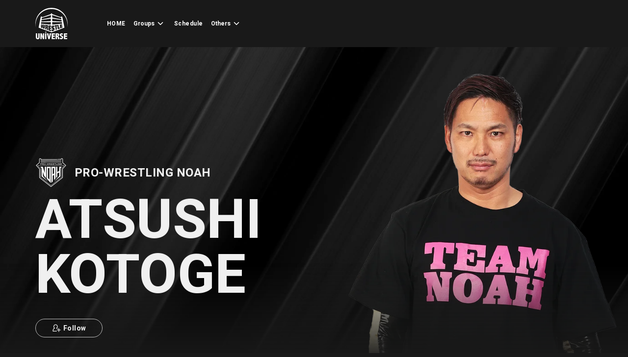

--- FILE ---
content_type: text/html; charset=utf-8
request_url: https://www.wrestle-universe.com/en/wrestlers/hju12obLN9hpwpk8E6QhYK
body_size: 46485
content:
<!DOCTYPE html><html lang="en" class="heebo_bc1096c4-module__jQkG5W__variable barlow_eb506d9c-module__jhMe0q__variable"><head><meta charSet="utf-8"/><meta name="viewport" content="width=device-width, initial-scale=1"/><link rel="preload" as="image" imageSrcSet="https://image.asset.wrestle-universe.com/mMqKBQs7pD3rrYMbLWJDR9/mMqKBQs7pD3rrYMbLWJDR9?dpr=1&amp;fit=clip&amp;format=webply&amp;width=1110 1x, https://image.asset.wrestle-universe.com/mMqKBQs7pD3rrYMbLWJDR9/mMqKBQs7pD3rrYMbLWJDR9?dpr=2&amp;fit=clip&amp;format=webply&amp;width=1110 2x"/><link rel="preload" as="image" href="/assets/images/icons/noah_mono.svg"/><link rel="stylesheet" href="/_next/static/chunks/001cf9b60ac16115.css" data-precedence="next"/><link rel="stylesheet" href="/_next/static/chunks/07a3ea91d5a597a9.css" data-precedence="next"/><link rel="stylesheet" href="/_next/static/chunks/71aa47042d8208f2.css" data-precedence="next"/><link rel="stylesheet" href="/_next/static/chunks/80011ec8a186c799.css" data-precedence="next"/><link rel="stylesheet" href="/_next/static/chunks/d590e193cdda4add.css" data-precedence="next"/><link rel="stylesheet" href="/_next/static/chunks/36ed94bd6de6f8ab.css" data-precedence="next"/><link rel="stylesheet" href="/_next/static/chunks/c0ef3e87ebf2ed39.css" data-precedence="next"/><link rel="preload" as="script" fetchPriority="low" href="/_next/static/chunks/7b4878980843bffb.js"/><script src="/_next/static/chunks/5e174a4e565560c2.js" async=""></script><script src="/_next/static/chunks/68723d0131a1eb39.js" async=""></script><script src="/_next/static/chunks/bbf6e99573e8df76.js" async=""></script><script src="/_next/static/chunks/f834c91a11c89f52.js" async=""></script><script src="/_next/static/chunks/9ea1a9836e48a98e.js" async=""></script><script src="/_next/static/chunks/b0e56eb5c83e1f1e.js" async=""></script><script src="/_next/static/chunks/turbopack-617e1017fab19f26.js" async=""></script><script src="/_next/static/chunks/df630032a2b154d7.js" async=""></script><script src="/_next/static/chunks/e37f99cfbec64548.js" async=""></script><script src="/_next/static/chunks/f4a8cc3996a916ed.js" async=""></script><script src="/_next/static/chunks/ce17379d3323f95a.js" async=""></script><script src="/_next/static/chunks/8e13b4c7d33194d1.js" async=""></script><script src="/_next/static/chunks/a445656e11bbbeb8.js" async=""></script><script src="/_next/static/chunks/f4b3713d31391e79.js" async=""></script><script src="/_next/static/chunks/f9d180f2691e186d.js" async=""></script><script src="/_next/static/chunks/b43ba635a9eb5e2a.js" async=""></script><script src="/_next/static/chunks/4af3b28d4ebda47e.js" async=""></script><script src="/_next/static/chunks/ab8c1e2e07129aba.js" async=""></script><script src="/_next/static/chunks/d1d38c7f44478d35.js" async=""></script><script src="/_next/static/chunks/d245373039de05f6.js" async=""></script><script src="/_next/static/chunks/758348908a5de3cd.js" async=""></script><script src="/_next/static/chunks/7617e2fd0a580e3f.js" async=""></script><script src="/_next/static/chunks/d9b6cc88f6b1d2c3.js" async=""></script><link rel="preload" href="/_next/static/chunks/839f486018a3bd2e.css" as="style"/><meta name="next-size-adjust" content=""/><meta name="mobile-web-app-capable" content="yes"/><meta name="msapplication-TileColor" content="#484848"/><meta name="msapplication-tap-highlight" content="no"/><link rel="apple-touch-icon" sizes="180x180" href="/icons/icon-180x180.png"/><link rel="mask-icon" href="/icons/icon.svg" color="#484848"/><meta name="facebook-domain-verification" content="11s9lhsva4hfl4dmme127teclzil75"/><script src="/_next/static/chunks/a6dad97d9634a72d.js" noModule=""></script></head><body class="body"><div hidden=""><!--$?--><template id="B:0"></template><!--/$--></div><div class="ConnectedHeader-module__NO-Cma__wrapper"><header class="Header-module__cbYhia__header undefined"><div class="Header-module__cbYhia__innerWrapper"><button type="button" class="Header-module__cbYhia__mobileMenuBtn"><svg viewBox="0 0 24 24" fill="none" xmlns="http://www.w3.org/2000/svg"><title>Menu</title><path fill-rule="evenodd" clip-rule="evenodd" d="M3 4.25C3 3.83579 3.33579 3.5 3.75 3.5H20.25C20.6642 3.5 21 3.83579 21 4.25C21 4.66421 20.6642 5 20.25 5H3.75C3.33579 5 3 4.66421 3 4.25ZM3 12.25C3 11.8358 3.33579 11.5 3.75 11.5H20.25C20.6642 11.5 21 11.8358 21 12.25C21 12.6642 20.6642 13 20.25 13H3.75C3.33579 13 3 12.6642 3 12.25ZM3.75 19.5C3.33579 19.5 3 19.8358 3 20.25C3 20.6642 3.33579 21 3.75 21H20.25C20.6642 21 21 20.6642 21 20.25C21 19.8358 20.6642 19.5 20.25 19.5H3.75Z" fill="currentcolor"></path></svg></button><div class="Header-module__cbYhia__wuIconWrapper"><a class="Header-module__cbYhia__wuIconLink" href="/en"><svg class="Logo-module__Wn3Tfa__logo" viewBox="0 0 41 40" fill="none" xmlns="http://www.w3.org/2000/svg"><title>WRESTLE UNIVERSE | Unlimited pro wrestling lives and videos</title><path d="M13.2002 29.8357L12.9344 30.6452H12.0747L12.7699 31.1458L12.5041 31.9554L13.1993 31.4548L13.8945 31.9554L13.6287 31.1458L14.3239 30.6452H13.4642L13.2002 29.8357ZM17.3053 37.3618L16.4853 32.5232H14.6267L16.4374 39.8836H18.1523L20.0381 32.5232H18.1523L17.3053 37.3618ZM12.2537 39.8845H14.0002V32.5241H12.2537V39.8845ZM3.61419 37.4997C3.61419 37.8552 3.55814 38.1212 3.44605 38.2994C3.33395 38.4767 3.1649 38.5662 2.93709 38.5662C2.72104 38.5662 2.55832 38.4686 2.44984 38.2734C2.34136 38.0782 2.28712 37.7871 2.28712 37.4003V32.525H0.563192V37.5955C0.563192 38.3907 0.770208 38.9907 1.18424 39.3946C1.59827 39.7994 2.17774 40.0018 2.92263 40.0018C3.69284 40.0018 4.29038 39.7922 4.71526 39.374C5.13924 38.9558 5.35168 38.363 5.35168 37.5955V32.525H3.61419V37.4997ZM9.5372 35.4104L9.57968 36.6552H9.48928C9.35459 36.1483 9.16113 35.5492 8.90892 34.856L8.06187 32.5241H6.29907V39.8845H7.96062V36.9928L7.91813 35.748H8.01396C8.14865 36.2576 8.34211 36.8594 8.59433 37.5525L9.44137 39.8845H11.1987V32.5241H9.5372V35.4104ZM33.6749 35.3943C33.3377 35.2465 33.1063 35.1095 32.9824 34.9823C32.855 34.856 32.7908 34.7047 32.7908 34.5283C32.7908 34.3492 32.8685 34.196 33.0249 34.0698C33.1813 33.9435 33.3657 33.8799 33.5791 33.8799C34.0085 33.8799 34.4578 34.1029 34.9269 34.5498V32.7927C34.3981 32.5321 33.8882 32.4023 33.3983 32.4023C32.6841 32.4023 32.111 32.6127 31.678 33.0318C31.2449 33.4518 31.028 33.9677 31.028 34.5784C31.028 35.0593 31.1672 35.457 31.4447 35.7695C31.7186 36.082 32.1164 36.3659 32.638 36.6211C33.0068 36.8056 33.2581 36.9713 33.3937 37.1191C33.5248 37.2668 33.5908 37.4361 33.5908 37.6259C33.5908 37.8615 33.4986 38.0621 33.3142 38.2277C33.1298 38.3934 32.9074 38.4758 32.6489 38.4758C32.1408 38.4758 31.6011 38.2116 31.0298 37.6841V39.5048C31.6689 39.8352 32.2656 40.0009 32.8197 40.0009C33.533 40.0009 34.1377 39.76 34.6331 39.2782C35.1285 38.7964 35.3762 38.2143 35.3762 37.5319C35.3762 36.9901 35.2325 36.5594 34.945 36.2397C34.6548 35.9217 34.2318 35.6405 33.6749 35.3943ZM28.7852 36.2808C29.3212 36.091 29.7235 35.8313 29.992 35.5026C30.2605 35.174 30.3943 34.7754 30.3943 34.308C30.3943 33.7384 30.2071 33.2987 29.832 32.9889C29.4577 32.679 28.9678 32.5241 28.3648 32.5241H25.6962V39.8845H27.4273V36.8558H27.5874C27.8251 36.8558 28.0014 36.9346 28.1171 37.0931C28.2328 37.2516 28.3151 37.5033 28.3648 37.848L28.6423 39.8845H30.538L30.0318 37.5471C29.8718 36.8083 29.4568 36.3856 28.7852 36.2808ZM28.4236 35.294C28.2816 35.4525 28.0755 35.5313 27.8061 35.5313H27.4283V33.9534H27.8866C28.1388 33.9534 28.3268 34.0151 28.4507 34.1378C28.5745 34.2605 28.6369 34.4459 28.6369 34.6922C28.636 34.9349 28.5655 35.1355 28.4236 35.294ZM36.64 23.5383C35.8662 19.6776 35.0933 15.8179 34.3194 11.9572C34.3194 11.9563 34.3185 11.9554 34.3185 11.9545C34.3185 11.9536 34.3185 11.9518 34.3185 11.9509C34.201 11.367 33.777 11.0142 33.3052 11.0008C32.8351 10.9873 32.4879 11.359 32.5838 11.9402C28.815 10.6569 25.0661 9.33596 21.3254 7.96042C21.3254 7.92639 21.3244 7.90848 21.3244 7.87445C21.3235 7.81445 21.3172 7.75534 21.3082 7.69892C21.2304 7.21086 20.9032 6.99951 20.509 6.98787C20.1122 6.97533 19.7813 7.19832 19.7099 7.70071C19.7 7.75713 19.6945 7.81534 19.6936 7.87445C19.6936 7.90848 19.6927 7.92639 19.6927 7.96042C15.9511 9.33507 12.2031 10.6569 8.43341 11.9393C8.52924 11.3608 8.17577 11.0133 7.71202 10.9999C7.24375 10.9864 6.81616 11.3644 6.69864 11.95C6.69864 11.9509 6.69864 11.9527 6.69864 11.9536C6.69864 11.9545 6.69773 11.9554 6.69773 11.9563C6.06945 15.0987 5.43756 18.2448 4.80747 21.389C4.6556 22.1466 4.52452 22.8012 4.37717 23.5374C4.24518 24.1974 4.17919 24.5278 4.0463 25.1878C9.49561 27.2941 14.9901 29.2375 20.5081 31.1163C26.0252 29.2383 31.527 27.3094 36.97 25.1878C36.8452 24.5628 36.7385 24.0317 36.64 23.5383ZM34.0265 20.1782C29.8492 20.5839 25.6718 20.9824 21.4935 21.3755C21.4772 20.1066 21.47 19.4716 21.4537 18.2027C25.5308 18.2116 29.6078 18.2206 33.6848 18.2295C33.8222 19.0095 33.89 19.3991 34.0265 20.1782ZM33.5447 17.4253C29.5093 17.2489 25.4729 17.0716 21.4374 16.8934C21.4212 15.6298 21.4139 14.9984 21.3977 13.7357C25.3319 14.3286 29.2679 14.9116 33.2048 15.4856C33.3404 16.262 33.4082 16.6498 33.5447 17.4253ZM32.7239 12.7426C32.8396 13.4008 32.9526 14.0474 33.0638 14.6823C29.1666 13.9453 25.2731 13.1948 21.3814 12.4274C21.3651 11.1638 21.3579 10.5324 21.3416 9.26969C25.1276 10.4643 28.9189 11.6196 32.7239 12.7426ZM8.29329 12.7426C12.0982 11.6187 15.8896 10.4643 19.6756 9.2688C19.6593 10.5324 19.6521 11.1637 19.6358 12.4265C15.7441 13.1939 11.8505 13.9444 7.95339 14.6814C8.06458 14.0483 8.17848 13.4008 8.29329 12.7426ZM7.81327 15.4865C11.7502 14.9125 15.6853 14.3295 19.6204 13.7366C19.6041 15.0002 19.5969 15.6316 19.5806 16.8943C15.5452 17.0725 11.5088 17.2498 7.47336 17.4262C7.60896 16.6498 7.67676 16.262 7.81327 15.4865ZM7.33234 18.2295C11.4094 18.2206 15.4864 18.2116 19.5635 18.2027C19.5472 19.4716 19.54 20.1066 19.5237 21.3755C15.3454 20.9824 11.168 20.583 6.99063 20.1782C7.12713 19.3991 7.19584 19.0095 7.33234 18.2295ZM9.61404 26.129C9.62217 25.1852 9.62669 24.7195 9.63844 23.7989C9.652 23.5392 9.65924 23.4093 9.6728 23.1514C9.67822 23.0726 9.68093 23.0332 9.68636 22.9544C9.69449 22.7932 9.69901 22.7135 9.70805 22.5532C9.68093 22.6669 9.66647 22.7242 9.63935 22.838C9.61132 22.9544 9.59776 23.0126 9.56974 23.1281C9.5146 23.3762 9.48657 23.4998 9.43052 23.746C9.19006 24.5995 9.06892 25.0195 8.82485 25.8452C8.11159 25.589 7.75813 25.4619 7.05572 25.2111C7.09459 23.4478 7.11719 22.5917 7.16601 20.9305C7.65778 20.9967 7.90457 21.0299 8.39906 21.097C8.35657 21.9209 8.33488 22.3365 8.2951 23.1774C8.26798 23.4541 8.25442 23.5929 8.2273 23.8714C8.21736 23.9547 8.21193 23.9959 8.20109 24.0792C8.18843 24.2502 8.1821 24.3362 8.16854 24.5081C8.19928 24.3881 8.21464 24.3272 8.24538 24.2063C8.27341 24.0828 8.28787 24.0201 8.3168 23.8956C8.37737 23.6251 8.4072 23.4899 8.46686 23.2186C8.72179 22.4224 8.84835 22.0168 9.09966 21.1911C9.73969 21.277 10.0606 21.32 10.7052 21.406C10.6934 22.3338 10.688 22.803 10.6799 23.7523C10.6771 23.7738 10.6753 23.7845 10.6726 23.8069C10.6591 24.098 10.6518 24.2439 10.6383 24.5368C10.6193 24.8234 10.6102 24.9666 10.5922 25.2532C10.6211 25.1171 10.6356 25.049 10.6645 24.912C10.6907 24.7723 10.7043 24.7016 10.7305 24.5619C10.7829 24.2565 10.8091 24.1033 10.8616 23.7962C11.0695 22.8872 11.1725 22.4278 11.3768 21.4955C11.8758 21.5618 12.1263 21.595 12.628 21.6612C12.1579 23.7774 11.9165 24.801 11.4238 26.7819C10.6943 26.5186 10.3318 26.3879 9.61404 26.129ZM16.3253 24.5619C16.0659 24.7822 15.9348 24.8887 15.6726 25.0956C15.9032 25.4144 16.0198 25.5774 16.2548 25.9096C16.2006 26.9404 16.1744 27.4553 16.1201 28.4843C15.4918 28.2559 15.1791 28.1422 14.5589 27.9174C14.6276 26.9601 14.662 26.481 14.7307 25.521C14.4911 25.4556 14.3709 25.4234 14.1322 25.358C14.0581 26.2938 14.021 26.7613 13.946 27.6953C13.3259 27.4706 13.0176 27.3586 12.4047 27.1374C12.6207 24.9702 12.7283 23.8839 12.9444 21.7033C14.0427 21.8484 14.5951 21.9209 15.7061 22.066C15.9827 22.4287 16.1228 22.615 16.4067 22.9974C16.3741 23.6233 16.3579 23.9368 16.3253 24.5619ZM19.982 24.3684C19.3284 24.2457 19.003 24.1848 18.3539 24.0622C18.344 24.4123 18.3394 24.5878 18.3304 24.938C18.9307 25.0696 19.2317 25.1359 19.8365 25.2684C19.8301 25.9652 19.8274 26.3135 19.8211 27.0103C19.2046 26.8392 18.8972 26.755 18.2861 26.5858C18.2762 26.9664 18.2707 27.1562 18.2599 27.5359C18.9279 27.7419 19.2633 27.8458 19.9386 28.0536C19.9332 28.7807 19.9305 29.1443 19.9251 29.8715C18.5853 29.3816 17.9227 29.1398 16.6173 28.6652C16.7367 26.0932 16.7963 24.8046 16.9156 22.2227C18.1406 22.3812 18.7571 22.46 19.9956 22.6185C19.9901 23.318 19.9874 23.6681 19.982 24.3684ZM23.5953 29.0324C22.7076 29.361 22.2601 29.5267 21.357 29.8634C21.0117 29.5993 20.8399 29.4613 20.5 29.1748C20.5009 28.581 20.5009 28.2846 20.5018 27.6909C21.1527 27.3801 21.4754 27.2288 22.1154 26.9341C22.1236 27.3765 22.1272 27.5977 22.1353 28.0401C22.3758 27.9622 22.496 27.9237 22.7365 27.8467C22.7284 27.5073 22.7238 27.3371 22.7157 26.9977C21.8235 26.7129 21.3796 26.55 20.5036 26.1801C20.5045 25.2407 20.5054 24.7714 20.5063 23.832C20.8128 23.3887 20.9638 23.172 21.263 22.7502C22.1127 22.632 22.5358 22.5738 23.3783 22.4556C23.6893 22.7439 23.8457 22.8836 24.1603 23.1523C24.1793 23.5786 24.1883 23.7917 24.2073 24.218C23.5935 24.4526 23.2843 24.5744 22.6615 24.8234C22.6533 24.4983 22.6497 24.3362 22.6416 24.0111C22.412 24.055 22.2972 24.0774 22.0666 24.1213C22.0712 24.3845 22.0739 24.5162 22.0784 24.7795C22.9471 25.1484 23.3865 25.3105 24.2697 25.5962C24.3104 26.5159 24.3312 26.9744 24.3718 27.8933C24.0636 28.3374 23.909 28.5658 23.5953 29.0324ZM27.2927 27.673C26.6653 27.9022 26.3498 28.0177 25.7143 28.2515C25.6031 26.4228 25.5479 25.5067 25.4376 23.6708C25.0779 23.7424 24.8971 23.7783 24.5355 23.8499C24.5056 23.232 24.4903 22.9221 24.4604 22.3033C25.773 22.1197 26.4257 22.0284 27.7211 21.8457C27.7709 22.3857 27.7962 22.6553 27.8459 23.1944C27.4879 23.2651 27.308 23.3009 26.9482 23.3717C27.0856 25.0965 27.1543 25.9571 27.2927 27.673ZM28.4434 27.2538C28.2364 25.0866 28.1325 23.9995 27.9255 21.817C28.5194 21.7338 28.815 21.6917 29.4044 21.6084C29.5816 23.138 29.6693 23.9001 29.8465 25.4207C30.3744 25.2577 30.6375 25.1771 31.16 25.0159C31.2241 25.495 31.2567 25.7341 31.3209 26.2114C30.1855 26.6207 29.6096 26.8294 28.4434 27.2538ZM31.6608 26.0888C31.3995 24.2126 31.2684 23.2714 31.0063 21.3809C32.2176 21.209 32.8197 21.123 34.0157 20.9529C34.0871 21.3424 34.1224 21.5376 34.1938 21.9263C33.5727 22.0472 33.2609 22.1081 32.6344 22.2308C32.6705 22.4556 32.6886 22.5675 32.7239 22.7923C33.2997 22.6633 33.5863 22.5997 34.1567 22.4726C34.2281 22.8639 34.2634 23.06 34.3339 23.4505C33.7608 23.6072 33.4724 23.6869 32.8929 23.8463C32.9318 24.0899 32.9517 24.2108 32.9906 24.4544C33.6197 24.2628 33.9325 24.1669 34.5536 23.9789C34.6277 24.3819 34.6648 24.5843 34.7389 24.9863C33.5257 25.418 32.9101 25.6392 31.6608 26.0888ZM20.6474 39.8845H24.8817V38.3809H22.3785V36.7976H24.7117V35.362H22.3785V34.0062H24.8817V32.5232H20.6474V39.8845ZM36.2151 39.8845H40.4495V38.3809H37.9463V36.7976H40.2795V35.362H37.9463V34.0062H40.4495V32.5232H36.2151V39.8845ZM14.2308 24.1204C14.4667 24.1732 14.5851 24.1992 14.822 24.252C14.8518 23.8392 14.8663 23.6323 14.8961 23.2186C14.662 23.1756 14.5444 23.155 14.3112 23.112C14.2787 23.5159 14.2624 23.7174 14.2308 24.1204ZM41 20.3081C41 9.11029 31.8036 0 20.5 0C9.19639 0 0 9.11029 0 20.3081C0 21.7848 0.161816 23.249 0.478216 24.6747C0.319112 23.6592 0.238656 22.6293 0.238656 21.5958C0.238656 10.5279 9.32837 1.52331 20.5 1.52331C31.6716 1.52331 40.7613 10.5288 40.7613 21.5958C40.7613 22.6293 40.6809 23.6601 40.5218 24.6765C40.8382 23.2499 41 21.7857 41 20.3081Z" fill="white"></path></svg></a></div><ul class="Header-module__cbYhia__desktopNavList"><li class="Header-module__cbYhia__desktopNavItem"><a href="/en">HOME</a></li><li class="Header-module__cbYhia__desktopNavItem"><button type="button" class="Header-module__cbYhia__desktopNavBtn"><span>Groups</span><div class="Header-module__cbYhia__desktopNavBtnIcon"><svg viewBox="0 0 24 24" fill="none" xmlns="http://www.w3.org/2000/svg"><path fill-rule="evenodd" clip-rule="evenodd" d="M6.71465 9.7322C6.71465 9.5402 6.78765 9.3482 6.93465 9.2022C7.22765 8.9092 7.70165 8.9092 7.99465 9.2022L11.9997 13.2072L16.0047 9.2022C16.2977 8.9092 16.7727 8.9092 17.0657 9.2022C17.3587 9.4952 17.3587 9.9692 17.0657 10.2622L12.5297 14.7972C12.3897 14.9382 12.1977 15.0172 11.9997 15.0172C11.8007 15.0172 11.6107 14.9382 11.4697 14.7972L6.93465 10.2622C6.78765 10.1162 6.71465 9.9232 6.71465 9.7322Z" fill="currentcolor"></path></svg></div></button></li><li class="Header-module__cbYhia__desktopNavItem"><a href="/en/schedule/stream">Schedule</a></li><li class="Header-module__cbYhia__desktopNavItem"><button type="button" class="Header-module__cbYhia__desktopNavBtn"><span>Others</span><div class="Header-module__cbYhia__desktopNavBtnIcon"><svg viewBox="0 0 24 24" fill="none" xmlns="http://www.w3.org/2000/svg"><path fill-rule="evenodd" clip-rule="evenodd" d="M6.71465 9.7322C6.71465 9.5402 6.78765 9.3482 6.93465 9.2022C7.22765 8.9092 7.70165 8.9092 7.99465 9.2022L11.9997 13.2072L16.0047 9.2022C16.2977 8.9092 16.7727 8.9092 17.0657 9.2022C17.3587 9.4952 17.3587 9.9692 17.0657 10.2622L12.5297 14.7972C12.3897 14.9382 12.1977 15.0172 11.9997 15.0172C11.8007 15.0172 11.6107 14.9382 11.4697 14.7972L6.93465 10.2622C6.78765 10.1162 6.71465 9.9232 6.71465 9.7322Z" fill="currentcolor"></path></svg></div></button></li></ul></div></header></div><div class="Layout-module__R2o34G__root"><main class="Layout-module__R2o34G__main Layout-module__R2o34G__withHeaderMargin"><div class="Layout-module__R2o34G__paddingX"><div class="Layout-module__R2o34G__disablePaddingX"><div class="ArtistProfileKeyVisualHeader-module__RrUfzG__keyVisualHeader"><img alt="" decoding="async" loading="lazy" class="ArtistProfileKeyVisualHeader-module__RrUfzG__bgImage" src="/assets/images/artist_profile_bg.webp"/><img width="1110" height="1110" alt="" decoding="async" loading="eager" class="ArtistProfileKeyVisualHeader-module__RrUfzG__keyVisual" srcSet="https://image.asset.wrestle-universe.com/mMqKBQs7pD3rrYMbLWJDR9/mMqKBQs7pD3rrYMbLWJDR9?dpr=1&amp;fit=clip&amp;format=webply&amp;width=1110 1x, https://image.asset.wrestle-universe.com/mMqKBQs7pD3rrYMbLWJDR9/mMqKBQs7pD3rrYMbLWJDR9?dpr=2&amp;fit=clip&amp;format=webply&amp;width=1110 2x" src="https://image.asset.wrestle-universe.com/mMqKBQs7pD3rrYMbLWJDR9/mMqKBQs7pD3rrYMbLWJDR9?dpr=1&amp;fit=clip&amp;format=webply&amp;width=1110"/><div class="ArtistProfileKeyVisualHeader-module__RrUfzG__bottomGradient"></div><div class="ArtistProfileKeyVisualHeader-module__RrUfzG__content"><div class="ArtistProfileKeyVisualHeader-module__RrUfzG__beltListNonSp"><ul class="ArtistTitleList-module__eqvR2G__titleList"></ul></div><div><div class="ArtistProfileKeyVisualHeader-module__RrUfzG__groupLabel"><p class="ArtistProfileGroupLabel-module__NqAana__groupLabelRoot"><span class="ArtistProfileGroupLabel-module__NqAana__iconNoah"><img class="Logo-module__Wn3Tfa__logo" alt="NOAH" src="/assets/images/icons/noah_mono.svg"/></span><span class="ArtistProfileGroupLabel-module__NqAana__groupLabelText">PRO-WRESTLING NOAH</span></p></div><h2 class="ArtistProfileKeyVisualHeader-module__RrUfzG__artistName">ATSUSHI KOTOGE</h2><div class="ArtistProfileKeyVisualHeader-module__RrUfzG__followBtnSnsLinkNonSp"><a class="ArtistFollowButton-module__yqt-dq__container ArtistFollowButton-module__yqt-dq__canFollow ArtistFollowButton-module__yqt-dq__withIcon" href="/en/register"><span class="ArtistFollowButton-module__yqt-dq__iconWrapper"><svg viewBox="0 0 24 24" fill="none" xmlns="http://www.w3.org/2000/svg"><path d="M21.75 16H18.5V12.75C18.5 12.34 18.16 12 17.75 12C17.34 12 17 12.34 17 12.75V16H13.75C13.34 16 13 16.34 13 16.75C13 17.16 13.34 17.5 13.75 17.5H17V20.75C17 21.16 17.34 21.5 17.75 21.5C18.16 21.5 18.5 21.16 18.5 20.75V17.5H21.75C22.16 17.5 22.5 17.16 22.5 16.75C22.5 16.34 22.16 16 21.75 16Z" fill="currentcolor"></path><path d="M14.77 12.88C14.72 12.81 14.63 12.74 14.54 12.68C14.23 12.45 14.11 12.34 13.59 12.03C14.61 11.05 15.22 9.69001 15.22 8.26001C15.22 5.36001 12.86 3.01001 9.97 3.01001C7.08 3.01001 4.72 5.35001 4.72 8.25001C4.72 9.69001 5.32 11.05 6.35 12.02C4.31 13.27 3 15.53 3 17.97V19.75C3 20.16 3.34 20.5 3.75 20.5H11H12.25C12.66 20.5 13 20.16 13 19.75C13 19.34 12.66 19 12.25 19H11H4.5V17.97C4.5 15.71 5.92 13.65 8.04 12.86C8.31 12.76 8.5 12.51 8.52 12.22C8.54 11.93 8.39 11.65 8.14 11.51C6.95 10.84 6.22 9.59001 6.22 8.26001C6.22 6.19001 7.9 4.51001 9.97 4.51001C12.04 4.51001 13.72 6.19001 13.72 8.26001C13.72 9.60001 12.98 10.84 11.8 11.51C11.55 11.65 11.4 11.93 11.42 12.22C11.44 12.51 11.63 12.76 11.9 12.86C12.66 13.15 13.11 13.34 13.66 13.9L13.73 13.98C13.99 14.3 14.47 14.34 14.79 14.08C15.11 13.82 15.15 13.34 14.89 13.02L14.77 12.88Z" fill="currentcolor"></path></svg></span><span class="ArtistFollowButton-module__yqt-dq__textLabel ArtistFollowButton-module__yqt-dq__withIcon">Follow</span></a></div></div></div></div><div class="ArtistProfileKeyVisualHeader-module__RrUfzG__followBtnSnsLinkSp"><a class="ArtistFollowButton-module__yqt-dq__container ArtistFollowButton-module__yqt-dq__canFollow ArtistFollowButton-module__yqt-dq__withIcon" href="/en/register"><span class="ArtistFollowButton-module__yqt-dq__iconWrapper"><svg viewBox="0 0 24 24" fill="none" xmlns="http://www.w3.org/2000/svg"><path d="M21.75 16H18.5V12.75C18.5 12.34 18.16 12 17.75 12C17.34 12 17 12.34 17 12.75V16H13.75C13.34 16 13 16.34 13 16.75C13 17.16 13.34 17.5 13.75 17.5H17V20.75C17 21.16 17.34 21.5 17.75 21.5C18.16 21.5 18.5 21.16 18.5 20.75V17.5H21.75C22.16 17.5 22.5 17.16 22.5 16.75C22.5 16.34 22.16 16 21.75 16Z" fill="currentcolor"></path><path d="M14.77 12.88C14.72 12.81 14.63 12.74 14.54 12.68C14.23 12.45 14.11 12.34 13.59 12.03C14.61 11.05 15.22 9.69001 15.22 8.26001C15.22 5.36001 12.86 3.01001 9.97 3.01001C7.08 3.01001 4.72 5.35001 4.72 8.25001C4.72 9.69001 5.32 11.05 6.35 12.02C4.31 13.27 3 15.53 3 17.97V19.75C3 20.16 3.34 20.5 3.75 20.5H11H12.25C12.66 20.5 13 20.16 13 19.75C13 19.34 12.66 19 12.25 19H11H4.5V17.97C4.5 15.71 5.92 13.65 8.04 12.86C8.31 12.76 8.5 12.51 8.52 12.22C8.54 11.93 8.39 11.65 8.14 11.51C6.95 10.84 6.22 9.59001 6.22 8.26001C6.22 6.19001 7.9 4.51001 9.97 4.51001C12.04 4.51001 13.72 6.19001 13.72 8.26001C13.72 9.60001 12.98 10.84 11.8 11.51C11.55 11.65 11.4 11.93 11.42 12.22C11.44 12.51 11.63 12.76 11.9 12.86C12.66 13.15 13.11 13.34 13.66 13.9L13.73 13.98C13.99 14.3 14.47 14.34 14.79 14.08C15.11 13.82 15.15 13.34 14.89 13.02L14.77 12.88Z" fill="currentcolor"></path></svg></span><span class="ArtistFollowButton-module__yqt-dq__textLabel ArtistFollowButton-module__yqt-dq__withIcon">Follow</span></a></div></div><div class="ArtistProfile-module__yecFOG__detailInfoBlock"><article class="ArtistProfileDetailInfoBlock-module__mCJWka__detailInfoBlock"><div><p class="ArtistProfileDetailInfoBlock-module__mCJWka__nickname">Revolution Traveler</p><h1 class="ArtistProfileDetailInfoBlock-module__mCJWka__displayName">Atsushi Kotoge</h1><div class="ArtistProfileDetailInfoBlock-module__mCJWka__divider"></div><dl class="ArtistProfileDetailInfoBlock-module__mCJWka__infoList"><div class="ArtistProfileDetailInfoItem-module__Utcjoa__infoItem"><dt class="ArtistProfileDetailInfoItem-module__Utcjoa__itemKey">HEIGHT</dt><dd class="ArtistProfileDetailInfoItem-module__Utcjoa__value ArtistProfileDetailInfoItem-module__Utcjoa__valueNormal"><span class="ArtistProfileDetailInfoItem-module__Utcjoa__valueTextNormal">177</span><span class="ArtistProfileDetailInfoItem-module__Utcjoa__unit">cm</span></dd></div><div class="ArtistProfileDetailInfoItem-module__Utcjoa__infoItem"><dt class="ArtistProfileDetailInfoItem-module__Utcjoa__itemKey">WEIGHT</dt><dd class="ArtistProfileDetailInfoItem-module__Utcjoa__value ArtistProfileDetailInfoItem-module__Utcjoa__valueNormal"><span class="ArtistProfileDetailInfoItem-module__Utcjoa__valueTextNormal">83</span><span class="ArtistProfileDetailInfoItem-module__Utcjoa__unit">kg</span></dd></div><div class="ArtistProfileDetailInfoItem-module__Utcjoa__infoItem"><dt class="ArtistProfileDetailInfoItem-module__Utcjoa__itemKey">BIRTH DATE</dt><dd class="ArtistProfileDetailInfoItem-module__Utcjoa__value ArtistProfileDetailInfoItem-module__Utcjoa__valueNormal"><span class="ArtistProfileDetailInfoItem-module__Utcjoa__valueTextNormal">1985.10.18</span></dd></div><div class="ArtistProfileDetailInfoItem-module__Utcjoa__infoItem"><dt class="ArtistProfileDetailInfoItem-module__Utcjoa__itemKey">BIRTH PLACE</dt><dd class="ArtistProfileDetailInfoItem-module__Utcjoa__value ArtistProfileDetailInfoItem-module__Utcjoa__valueLong"><span class="ArtistProfileDetailInfoItem-module__Utcjoa__valueTextLong">Osaka, Kaizuka</span></dd></div><div class="ArtistProfileDetailInfoItem-module__Utcjoa__infoItem"><dt class="ArtistProfileDetailInfoItem-module__Utcjoa__itemKey">SPECIAL MOVE</dt><dd class="ArtistProfileDetailInfoItem-module__Utcjoa__value ArtistProfileDetailInfoItem-module__Utcjoa__valueVeryLong"><span class="ArtistProfileDetailInfoItem-module__Utcjoa__valueTextVeryLong">Kill Switch</span></dd></div></dl></div><div class="ArtistProfileDetailInfoBlock-module__mCJWka__rightColumn"><div class="ArtistProfileDetailInfoBlock-module__mCJWka__biographyWrapper" style="--desktop-bio-max-height:240px;--mobile-bio-max-height:72px"><div class="ArtistProfileBiographyBlock-module__zhZUEG__biographyBlock"><p class="ArtistProfileBiographyBlock-module__zhZUEG__biographyText">A user of graceful techniques delivered from his tall frame, he engages in matches with quick movements and high mobility. He is known for his excellent receiving skills and mental toughness, and his fighting style, which involves relentlessly seeking a comeback even when at a disadvantage, has earned him passionate fan support. He is a central figure in the NOAH junior division, which is filled with unique personalities.

2005
He debuted in Osaka Pro Wrestling.

2008
He found success in the tag team “Momo no Seishun Tag” with Daisuke Harada.

2012
He left Osaka Pro Wrestling and joined Pro Wrestling NOAH.

2013-
He became a key player in the NOAH junior heavyweight division, competing for titles such as the GHC Junior Heavyweight Championship and the GHC Junior Heavyweight Tag Team Championship.

2016
On December 24, at Korakuen Hall, he won both the GHC Junior Heavyweight Championship and the GHC Junior Heavyweight Tag Team Championship. Immediately afterward, he announced his move to the heavyweight division.

2017-
He transitioned to the heavyweight division, facing opponents with a significant size advantage and attempting to adapt to the weight class.

2019
After briefly joining the unit Kongo, he announced his return to the junior heavyweight division and left the unit at the Culttz Kawasaki event in July. He then began to align himself with STINGER. On September 16, in Osaka, he defeated Daisuke Harada to win the IPW Junior Heavyweight Championship.

2020
He announced his departure from STINGER and formed the unit “FULL THROTTLE” with Hajime Ohara and Seiki Yoshioka. However, four months later, he reformed the “Momo no Seishun Tag” after rescuing Daisuke Harada.

2023
He faced his rival and close friend, Daisuke Harada, in his retirement match, as Harada retired due to a neck injury.

2024
In January, he formed TEAM NOAH with Go Shiozaki, Akitoshi Saito, Atsushi Kotoge, and Hi69.</p></div></div><ul class="WrestlerProfileLinkBlock-module__TjFyDa__profileLinkList WrestlerProfileLinkBlock-module__TjFyDa__justifyItemEnd"><li><a href="https://www.noah.co.jp/profile/13/" target="_blank" rel="noreferrer" class="WrestlerProfileLink-module__m6RyOa__profileLink"><span>DETAILED PROFILE</span><span class="WrestlerProfileLink-module__m6RyOa__externalLinkIcon"><svg viewBox="0 0 24 24" fill="none" xmlns="http://www.w3.org/2000/svg"><path fill-rule="evenodd" clip-rule="evenodd" d="M5.5 4H11V5.5H5.5V18.5H18.5V13H20V18.5C20 19.3284 19.3284 20 18.5 20H5.5C4.67157 20 4 19.3284 4 18.5V5.5C4 4.67157 4.67157 4 5.5 4ZM20 4V11H18.5L18.4992 6.56147L12.0078 13.0529L10.9471 11.9922L17.4393 5.5H13V4H20Z" fill="currentcolor"></path></svg></span></a></li></ul></div></article></div><section class="ArtistProfile-module__yecFOG__castSection"><div class="ArtistProfile-module__yecFOG__castSectionHeader"><h2 class="ArtistProfile-module__yecFOG__castSectionHeading">UNIVERSE CAST</h2><a class="ArtistProfile-module__yecFOG__castSectionSeeAllLink" href="/en/casts?castIds=hju12obLN9hpwpk8E6QhYK">View All</a></div><div class="ArtistProfile-module__yecFOG__castCardList"><div class="Carousel-module__lhBTya__root"><ul class="Carousel-module__lhBTya__list"><li class="SliderCast-module__1xezKa__item SliderCast-module__1xezKa__withoutProfileImgAtTop"><div class="Skeleton-module__AcUpbq__skeleton CastCardMock-module__EI-qra__card"></div></li><li class="SliderCast-module__1xezKa__item SliderCast-module__1xezKa__withoutProfileImgAtTop"><div class="Skeleton-module__AcUpbq__skeleton CastCardMock-module__EI-qra__card"></div></li><li class="SliderCast-module__1xezKa__item SliderCast-module__1xezKa__withoutProfileImgAtTop"><div class="Skeleton-module__AcUpbq__skeleton CastCardMock-module__EI-qra__card"></div></li><li class="SliderCast-module__1xezKa__item SliderCast-module__1xezKa__withoutProfileImgAtTop"><div class="Skeleton-module__AcUpbq__skeleton CastCardMock-module__EI-qra__card"></div></li><li class="SliderCast-module__1xezKa__item SliderCast-module__1xezKa__withoutProfileImgAtTop"><div class="Skeleton-module__AcUpbq__skeleton CastCardMock-module__EI-qra__card"></div></li><li class="SliderCast-module__1xezKa__item SliderCast-module__1xezKa__withoutProfileImgAtTop"><div class="Skeleton-module__AcUpbq__skeleton CastCardMock-module__EI-qra__card"></div></li><li class="SliderCast-module__1xezKa__item SliderCast-module__1xezKa__withoutProfileImgAtTop"><div class="Skeleton-module__AcUpbq__skeleton CastCardMock-module__EI-qra__card"></div></li><li class="SliderCast-module__1xezKa__item SliderCast-module__1xezKa__withoutProfileImgAtTop"><div class="Skeleton-module__AcUpbq__skeleton CastCardMock-module__EI-qra__card"></div></li><li class="SliderCast-module__1xezKa__item SliderCast-module__1xezKa__withoutProfileImgAtTop"><div class="Skeleton-module__AcUpbq__skeleton CastCardMock-module__EI-qra__card"></div></li><li class="SliderCast-module__1xezKa__item SliderCast-module__1xezKa__withoutProfileImgAtTop"><div class="Skeleton-module__AcUpbq__skeleton CastCardMock-module__EI-qra__card"></div></li></ul></div></div></section><div class="VideoEpisodesListMock-module__QkzLXa__header"><div class="Skeleton-module__AcUpbq__skeleton" style="height:32px;width:100px"></div><div class="VideoEpisodesListMock-module__QkzLXa__filterField"><div class="Skeleton-module__AcUpbq__skeleton" style="height:26px;width:230px"></div></div></div><div class="VideoEpisodesListMock-module__QkzLXa__cardList"><div><div class="Skeleton-module__AcUpbq__skeleton Skeleton-module__AcUpbq__video"></div></div><div><div class="Skeleton-module__AcUpbq__skeleton Skeleton-module__AcUpbq__video"></div></div><div><div class="Skeleton-module__AcUpbq__skeleton Skeleton-module__AcUpbq__video"></div></div><div><div class="Skeleton-module__AcUpbq__skeleton Skeleton-module__AcUpbq__video"></div></div><div><div class="Skeleton-module__AcUpbq__skeleton Skeleton-module__AcUpbq__video"></div></div><div><div class="Skeleton-module__AcUpbq__skeleton Skeleton-module__AcUpbq__video"></div></div><div><div class="Skeleton-module__AcUpbq__skeleton Skeleton-module__AcUpbq__video"></div></div><div><div class="Skeleton-module__AcUpbq__skeleton Skeleton-module__AcUpbq__video"></div></div><div><div class="Skeleton-module__AcUpbq__skeleton Skeleton-module__AcUpbq__video"></div></div><div><div class="Skeleton-module__AcUpbq__skeleton Skeleton-module__AcUpbq__video"></div></div><div><div class="Skeleton-module__AcUpbq__skeleton Skeleton-module__AcUpbq__video"></div></div><div><div class="Skeleton-module__AcUpbq__skeleton Skeleton-module__AcUpbq__video"></div></div><div><div class="Skeleton-module__AcUpbq__skeleton Skeleton-module__AcUpbq__video"></div></div><div><div class="Skeleton-module__AcUpbq__skeleton Skeleton-module__AcUpbq__video"></div></div><div><div class="Skeleton-module__AcUpbq__skeleton Skeleton-module__AcUpbq__video"></div></div><div><div class="Skeleton-module__AcUpbq__skeleton Skeleton-module__AcUpbq__video"></div></div><div><div class="Skeleton-module__AcUpbq__skeleton Skeleton-module__AcUpbq__video"></div></div><div><div class="Skeleton-module__AcUpbq__skeleton Skeleton-module__AcUpbq__video"></div></div><div><div class="Skeleton-module__AcUpbq__skeleton Skeleton-module__AcUpbq__video"></div></div><div><div class="Skeleton-module__AcUpbq__skeleton Skeleton-module__AcUpbq__video"></div></div></div></div><button type="button" class="ButtonScroll2Top-module__lIKSeG__button ButtonScroll2Top-module__lIKSeG__hidden"><span class="ButtonScroll2Top-module__lIKSeG__icon"><svg viewBox="0 0 24 24" fill="none" xmlns="http://www.w3.org/2000/svg"><path fill-rule="evenodd" clip-rule="evenodd" d="M12 19.7497C11.586 19.7497 11.25 19.4137 11.25 18.9997L11.25 6.81075L5.53001 12.5297C5.237 12.8227 4.76301 12.8227 4.47001 12.5297C4.32301 12.3837 4.25001 12.1917 4.25001 11.9997C4.25001 11.8077 4.32301 11.6157 4.47001 11.4697L11.47 4.46975C11.763 4.17675 12.237 4.17675 12.53 4.46975L19.53 11.4697C19.823 11.7628 19.823 12.2367 19.53 12.5297C19.237 12.8228 18.763 12.8228 18.47 12.5297L12.75 6.81075L12.75 18.9997C12.75 19.4137 12.414 19.7497 12 19.7497Z" fill="currentcolor"></path></svg></span><span class="ButtonScroll2Top-module__lIKSeG__label">Return to top of page</span></button></main><div class="Layout-module__R2o34G__promotionFooter"><div class="AppPromotionFooter-module__-gfi5G__loadingHeightHolder"></div></div><footer><div class="Layout-module__R2o34G__paddingX"><div class="Footer-module__aK764q__wrapper"><nav class="Footer-module__aK764q__breadcrumbsWrapper" aria-label="Breadcrumb"><ol class="Breadcrumbs-module__4zD9bW__list"><li class="Breadcrumbs-module__4zD9bW__item"><a href="/en">HOME</a><span class="Breadcrumbs-module__4zD9bW__arrowIcon" role="presentation"><svg viewBox="0 0 24 24" fill="none" xmlns="http://www.w3.org/2000/svg"><path fill-rule="evenodd" clip-rule="evenodd" d="M9.7324 17.2852C9.5404 17.2852 9.3484 17.2122 9.2024 17.0652C8.9094 16.7722 8.9094 16.2982 9.2024 16.0052L13.2074 12.0002L9.2024 7.9952C8.9094 7.7022 8.9094 7.2272 9.2024 6.9342C9.4954 6.6412 9.9694 6.6412 10.2624 6.9342L14.7974 11.4702C14.9384 11.6102 15.0174 11.8022 15.0174 12.0002C15.0174 12.1992 14.9384 12.3892 14.7974 12.5302L10.2624 17.0652C10.1164 17.2122 9.9234 17.2852 9.7324 17.2852Z" fill="currentcolor"></path></svg></span></li><li class="Breadcrumbs-module__4zD9bW__item"><span class="Breadcrumbs-module__4zD9bW__currentLabel" aria-current="page">Atsushi Kotoge</span></li></ol></nav><script type="application/ld+json" id="breadcrumb-jsonld">{"@context":"https://schema.org","@type":"BreadcrumbList","itemListElement":[{"@type":"ListItem","position":1,"name":"HOME","item":"https://www.wrestle-universe.com/"},{"@type":"ListItem","position":2,"name":"Atsushi Kotoge"}]}</script><ul class="Footer-module__aK764q__snsLinkList"><li class="Footer-module__aK764q__snsLinkLabel">Follow Us</li><li><a href="https://twitter.com/W_UNIVERSE_eng" class="Footer-module__aK764q__snsLink" target="_blank" rel="noreferrer nofollow"><svg viewBox="0 0 24 24" fill="none" xmlns="http://www.w3.org/2000/svg"><title>Official X</title><path d="M13.7384 10.5699L20.5414 2.66211H18.9293L13.0224 9.52847L8.30444 2.66211H2.86285L9.99723 13.0452L2.86285 21.3378H4.47509L10.7131 14.0868L15.6956 21.3378H21.1371L13.7383 10.5699H13.7387H13.7384ZM11.5303 13.1365L10.8074 12.1027L5.0559 3.87566H7.53205L12.1737 10.5151L12.8966 11.549L18.9301 20.1792H16.4539L11.5304 13.1369V13.1364L11.5303 13.1365Z" fill="currentcolor"></path></svg></a></li></ul><div class="Footer-module__aK764q__menu"><span class="Footer-module__aK764q__menuItem"><a target="_blank" rel="noreferrer nofollow" href="https://support.wrestle-universe.com">FAQ</a></span><span class="Footer-module__aK764q__menuItem"><a href="/en/contact">Inquiries</a></span><span class="Footer-module__aK764q__menuItem"><a href="/en/terms">Terms of Use</a></span><span class="Footer-module__aK764q__menuItem"><a href="/en/privacy">Privacy Policy</a></span><span class="Footer-module__aK764q__menuItem"><a href="/en/cookie">Guidelines for the Use of WRESTLE UNIVERSE Access Data</a></span><span class="Footer-module__aK764q__menuItem"><a href="/en/asct">Notation based on the Specified Commercial Transaction Act</a></span><span class="Footer-module__aK764q__menuItem"><a href="/en/payperview_terms">Pay-per-view Guidelines</a></span></div><div class="Footer-module__aK764q__jasracInfoWrapper"><div class="Footer-module__aK764q__jasracIcon"><img width="35" height="35" alt="Licensed by JASRAC" decoding="async" loading="lazy" src="/assets/images/jasrac.jpg"/></div><div class="Footer-module__aK764q__jasracLabel">JASRAC許諾番号<br/>第9018413001Y45039号</div></div><p class="Footer-module__aK764q__copyright">Copyright © CyberFight<!-- -->. 1997 - <!-- -->2026<!-- --> All Rights Reserved.</p></div></div></footer></div><!--$?--><template id="B:1"></template><!--/$--><script>requestAnimationFrame(function(){$RT=performance.now()});</script><script src="/_next/static/chunks/7b4878980843bffb.js" id="_R_" async=""></script><script>(self.__next_f=self.__next_f||[]).push([0])</script><script>self.__next_f.push([1,"1:\"$Sreact.fragment\"\n2:I[339756,[\"/_next/static/chunks/df630032a2b154d7.js\"],\"default\"]\n3:I[391299,[\"/_next/static/chunks/e37f99cfbec64548.js\",\"/_next/static/chunks/f4a8cc3996a916ed.js\",\"/_next/static/chunks/ce17379d3323f95a.js\",\"/_next/static/chunks/8e13b4c7d33194d1.js\"],\"default\",1]\n4:I[837457,[\"/_next/static/chunks/df630032a2b154d7.js\"],\"default\"]\n5:I[205968,[\"/_next/static/chunks/a445656e11bbbeb8.js\",\"/_next/static/chunks/f4a8cc3996a916ed.js\",\"/_next/static/chunks/f4b3713d31391e79.js\",\"/_next/static/chunks/8e13b4c7d33194d1.js\"],\"default\",1]\n7:I[92825,[\"/_next/static/chunks/df630032a2b154d7.js\"],\"ClientSegmentRoot\"]\n8:I[214960,[\"/_next/static/chunks/f9d180f2691e186d.js\",\"/_next/static/chunks/b43ba635a9eb5e2a.js\",\"/_next/static/chunks/4af3b28d4ebda47e.js\",\"/_next/static/chunks/ab8c1e2e07129aba.js\",\"/_next/static/chunks/d1d38c7f44478d35.js\"],\"default\"]\na:I[897367,[\"/_next/static/chunks/df630032a2b154d7.js\"],\"OutletBoundary\"]\nb:\"$Sreact.suspense\"\nd:I[897367,[\"/_next/static/chunks/df630032a2b154d7.js\"],\"ViewportBoundary\"]\n11:I[168027,[],\"default\"]\n12:I[897367,[\"/_next/static/chunks/df630032a2b154d7.js\"],\"MetadataBoundary\"]\n:HL[\"/_next/static/chunks/001cf9b60ac16115.css\",\"style\"]\n:HL[\"/_next/static/chunks/07a3ea91d5a597a9.css\",\"style\"]\n:HL[\"/_next/static/chunks/71aa47042d8208f2.css\",\"style\"]\n:HL[\"/_next/static/chunks/80011ec8a186c799.css\",\"style\"]\n:HL[\"/_next/static/chunks/d590e193cdda4add.css\",\"style\"]\n:HL[\"/_next/static/media/0595f7052377a1a2-s.p.0de08f1e.woff2\",\"font\",{\"crossOrigin\":\"\",\"type\":\"font/woff2\"}]\n:HL[\"/_next/static/media/1c9ef42b327f16c7-s.p.045a486d.woff2\",\"font\",{\"crossOrigin\":\"\",\"type\":\"font/woff2\"}]\n:HL[\"/_next/static/media/c6e2684784a55443-s.p.ea91da97.woff2\",\"font\",{\"crossOrigin\":\"\",\"type\":\"font/woff2\"}]\n:HL[\"/_next/static/chunks/36ed94bd6de6f8ab.css\",\"style\"]\n:HL[\"/_next/static/chunks/c0ef3e87ebf2ed39.css\",\"style\"]\n:HL[\"/_next/static/chunks/839f486018a3bd2e.css\",\"style\"]\n"])</script><script>self.__next_f.push([1,"0:{\"P\":null,\"b\":\"NI_yzAe5uwDW5Ddrv6jBT\",\"c\":[\"\",\"en\",\"wrestlers\",\"hju12obLN9hpwpk8E6QhYK\"],\"q\":\"\",\"i\":false,\"f\":[[[\"\",{\"children\":[[\"locale\",\"en\",\"d\"],{\"children\":[\"(with-header)\",{\"children\":[\"wrestlers\",{\"children\":[[\"artistId\",\"hju12obLN9hpwpk8E6QhYK\",\"d\"],{\"children\":[\"__PAGE__\",{}]}]}]}]}]},\"$undefined\",\"$undefined\",true],[[\"$\",\"$1\",\"c\",{\"children\":[[[\"$\",\"link\",\"0\",{\"rel\":\"stylesheet\",\"href\":\"/_next/static/chunks/001cf9b60ac16115.css\",\"precedence\":\"next\",\"crossOrigin\":\"$undefined\",\"nonce\":\"$undefined\"}]],[\"$\",\"$L2\",null,{\"parallelRouterKey\":\"children\",\"error\":\"$3\",\"errorStyles\":[[\"$\",\"link\",\"0\",{\"rel\":\"stylesheet\",\"href\":\"/_next/static/chunks/71aa47042d8208f2.css\",\"precedence\":\"next\",\"crossOrigin\":\"$undefined\",\"nonce\":\"$undefined\"}],[\"$\",\"link\",\"1\",{\"rel\":\"stylesheet\",\"href\":\"/_next/static/chunks/07a3ea91d5a597a9.css\",\"precedence\":\"next\",\"crossOrigin\":\"$undefined\",\"nonce\":\"$undefined\"}],[\"$\",\"link\",\"2\",{\"rel\":\"stylesheet\",\"href\":\"/_next/static/chunks/839f486018a3bd2e.css\",\"precedence\":\"next\",\"crossOrigin\":\"$undefined\",\"nonce\":\"$undefined\"}]],\"errorScripts\":[[\"$\",\"script\",\"script-0\",{\"src\":\"/_next/static/chunks/e37f99cfbec64548.js\",\"async\":true}],[\"$\",\"script\",\"script-1\",{\"src\":\"/_next/static/chunks/f4a8cc3996a916ed.js\",\"async\":true}],[\"$\",\"script\",\"script-2\",{\"src\":\"/_next/static/chunks/ce17379d3323f95a.js\",\"async\":true}],[\"$\",\"script\",\"script-3\",{\"src\":\"/_next/static/chunks/8e13b4c7d33194d1.js\",\"async\":true}]],\"template\":[\"$\",\"$L4\",null,{}],\"templateStyles\":\"$undefined\",\"templateScripts\":\"$undefined\",\"notFound\":[[\"$\",\"$L5\",null,{}],[[\"$\",\"link\",\"0\",{\"rel\":\"stylesheet\",\"href\":\"/_next/static/chunks/71aa47042d8208f2.css\",\"precedence\":\"next\",\"crossOrigin\":\"$undefined\",\"nonce\":\"$undefined\"}],[\"$\",\"link\",\"1\",{\"rel\":\"stylesheet\",\"href\":\"/_next/static/chunks/07a3ea91d5a597a9.css\",\"precedence\":\"next\",\"crossOrigin\":\"$undefined\",\"nonce\":\"$undefined\"}],[\"$\",\"link\",\"2\",{\"rel\":\"stylesheet\",\"href\":\"/_next/static/chunks/839f486018a3bd2e.css\",\"precedence\":\"next\",\"crossOrigin\":\"$undefined\",\"nonce\":\"$undefined\"}]]],\"forbidden\":\"$undefined\",\"unauthorized\":\"$undefined\"}]]}],{\"children\":[[\"$\",\"$1\",\"c\",{\"children\":[[[\"$\",\"link\",\"0\",{\"rel\":\"stylesheet\",\"href\":\"/_next/static/chunks/07a3ea91d5a597a9.css\",\"precedence\":\"next\",\"crossOrigin\":\"$undefined\",\"nonce\":\"$undefined\"}],[\"$\",\"link\",\"1\",{\"rel\":\"stylesheet\",\"href\":\"/_next/static/chunks/71aa47042d8208f2.css\",\"precedence\":\"next\",\"crossOrigin\":\"$undefined\",\"nonce\":\"$undefined\"}],[\"$\",\"link\",\"2\",{\"rel\":\"stylesheet\",\"href\":\"/_next/static/chunks/80011ec8a186c799.css\",\"precedence\":\"next\",\"crossOrigin\":\"$undefined\",\"nonce\":\"$undefined\"}],[\"$\",\"script\",\"script-0\",{\"src\":\"/_next/static/chunks/f9d180f2691e186d.js\",\"async\":true,\"nonce\":\"$undefined\"}],[\"$\",\"script\",\"script-1\",{\"src\":\"/_next/static/chunks/b43ba635a9eb5e2a.js\",\"async\":true,\"nonce\":\"$undefined\"}],[\"$\",\"script\",\"script-2\",{\"src\":\"/_next/static/chunks/4af3b28d4ebda47e.js\",\"async\":true,\"nonce\":\"$undefined\"}]],\"$L6\"]}],{\"children\":[[\"$\",\"$1\",\"c\",{\"children\":[[[\"$\",\"link\",\"0\",{\"rel\":\"stylesheet\",\"href\":\"/_next/static/chunks/d590e193cdda4add.css\",\"precedence\":\"next\",\"crossOrigin\":\"$undefined\",\"nonce\":\"$undefined\"}],[\"$\",\"script\",\"script-0\",{\"src\":\"/_next/static/chunks/ab8c1e2e07129aba.js\",\"async\":true,\"nonce\":\"$undefined\"}],[\"$\",\"script\",\"script-1\",{\"src\":\"/_next/static/chunks/d1d38c7f44478d35.js\",\"async\":true,\"nonce\":\"$undefined\"}]],[\"$\",\"$L7\",null,{\"Component\":\"$8\",\"slots\":{\"children\":[\"$\",\"$L2\",null,{\"parallelRouterKey\":\"children\",\"error\":\"$undefined\",\"errorStyles\":\"$undefined\",\"errorScripts\":\"$undefined\",\"template\":[\"$\",\"$L4\",null,{}],\"templateStyles\":\"$undefined\",\"templateScripts\":\"$undefined\",\"notFound\":\"$undefined\",\"forbidden\":\"$undefined\",\"unauthorized\":\"$undefined\"}]},\"serverProvidedParams\":{\"params\":{\"locale\":\"en\"},\"promises\":null}}]]}],{\"children\":[[\"$\",\"$1\",\"c\",{\"children\":[null,[\"$\",\"$L2\",null,{\"parallelRouterKey\":\"children\",\"error\":\"$undefined\",\"errorStyles\":\"$undefined\",\"errorScripts\":\"$undefined\",\"template\":[\"$\",\"$L4\",null,{}],\"templateStyles\":\"$undefined\",\"templateScripts\":\"$undefined\",\"notFound\":\"$undefined\",\"forbidden\":\"$undefined\",\"unauthorized\":\"$undefined\"}]]}],{\"children\":[[\"$\",\"$1\",\"c\",{\"children\":[null,[\"$\",\"$L2\",null,{\"parallelRouterKey\":\"children\",\"error\":\"$undefined\",\"errorStyles\":\"$undefined\",\"errorScripts\":\"$undefined\",\"template\":[\"$\",\"$L4\",null,{}],\"templateStyles\":\"$undefined\",\"templateScripts\":\"$undefined\",\"notFound\":\"$undefined\",\"forbidden\":\"$undefined\",\"unauthorized\":\"$undefined\"}]]}],{\"children\":[[\"$\",\"$1\",\"c\",{\"children\":[\"$L9\",[[\"$\",\"link\",\"0\",{\"rel\":\"stylesheet\",\"href\":\"/_next/static/chunks/36ed94bd6de6f8ab.css\",\"precedence\":\"next\",\"crossOrigin\":\"$undefined\",\"nonce\":\"$undefined\"}],[\"$\",\"link\",\"1\",{\"rel\":\"stylesheet\",\"href\":\"/_next/static/chunks/c0ef3e87ebf2ed39.css\",\"precedence\":\"next\",\"crossOrigin\":\"$undefined\",\"nonce\":\"$undefined\"}],[\"$\",\"script\",\"script-0\",{\"src\":\"/_next/static/chunks/758348908a5de3cd.js\",\"async\":true,\"nonce\":\"$undefined\"}],[\"$\",\"script\",\"script-1\",{\"src\":\"/_next/static/chunks/7617e2fd0a580e3f.js\",\"async\":true,\"nonce\":\"$undefined\"}],[\"$\",\"script\",\"script-2\",{\"src\":\"/_next/static/chunks/d9b6cc88f6b1d2c3.js\",\"async\":true,\"nonce\":\"$undefined\"}],[\"$\",\"script\",\"script-3\",{\"src\":\"/_next/static/chunks/f4a8cc3996a916ed.js\",\"async\":true,\"nonce\":\"$undefined\"}]],[\"$\",\"$La\",null,{\"children\":[\"$\",\"$b\",null,{\"name\":\"Next.MetadataOutlet\",\"children\":\"$@c\"}]}]]}],{},null,false,false]},null,false,false]},null,false,false]},null,false,false]},null,false,false]},null,false,false],[\"$\",\"$1\",\"h\",{\"children\":[null,[\"$\",\"$Ld\",null,{\"children\":\"$@e\"}],\"$Lf\",\"$L10\"]}],false]],\"m\":\"$undefined\",\"G\":[\"$11\",[]],\"S\":false}\n"])</script><script>self.__next_f.push([1,"f:[\"$\",\"div\",null,{\"hidden\":true,\"children\":[\"$\",\"$L12\",null,{\"children\":[\"$\",\"$b\",null,{\"name\":\"Next.Metadata\",\"children\":\"$@13\"}]}]}]\n10:[\"$\",\"meta\",null,{\"name\":\"next-size-adjust\",\"content\":\"\"}]\ne:[[\"$\",\"meta\",\"0\",{\"charSet\":\"utf-8\"}],[\"$\",\"meta\",\"1\",{\"name\":\"viewport\",\"content\":\"width=device-width, initial-scale=1\"}]]\n"])</script><script>self.__next_f.push([1,"14:I[553775,[\"/_next/static/chunks/f9d180f2691e186d.js\",\"/_next/static/chunks/b43ba635a9eb5e2a.js\",\"/_next/static/chunks/4af3b28d4ebda47e.js\"],\"Providers\"]\n"])</script><script>self.__next_f.push([1,"6:[\"$\",\"html\",null,{\"lang\":\"en\",\"className\":\"heebo_bc1096c4-module__jQkG5W__variable barlow_eb506d9c-module__jhMe0q__variable\",\"children\":[[\"$\",\"head\",null,{\"children\":[[\"$\",\"meta\",null,{\"name\":\"mobile-web-app-capable\",\"content\":\"yes\"}],[\"$\",\"meta\",null,{\"name\":\"msapplication-TileColor\",\"content\":\"#484848\"}],[\"$\",\"meta\",null,{\"name\":\"msapplication-tap-highlight\",\"content\":\"no\"}],[\"$\",\"link\",null,{\"rel\":\"apple-touch-icon\",\"sizes\":\"180x180\",\"href\":\"/icons/icon-180x180.png\"}],[\"$\",\"link\",null,{\"rel\":\"mask-icon\",\"href\":\"/icons/icon.svg\",\"color\":\"#484848\"}],[\"$\",\"meta\",null,{\"name\":\"facebook-domain-verification\",\"content\":\"11s9lhsva4hfl4dmme127teclzil75\"}]]}],[\"$\",\"body\",null,{\"className\":\"body\",\"children\":[\"$\",\"$L14\",null,{\"locale\":\"en\",\"isTrialEnabled\":true,\"countryCode\":\"US\",\"i18nDict\":{\"common_all_payment_unavailable_description\":\"We are very sorry. Please wait for a while.\\nYou can visit official X to check details. \",\"common_all_payment_unavailable_title\":\"Temporally, it is unable to use payment system.\",\"common_android\":\"Android\",\"common_app_download_app_store\":\"Download on the App Store\",\"common_app_download_google_play\":\"Get it on Google Play\",\"common_archive\":\"ARCHIVE\",\"common_breadcrumb\":\"Breadcrumb\",\"common_button_add\":\"ADD\",\"common_button_add_credit_card\":\"Add another credit card\",\"common_button_cancel\":\"Cancel\",\"common_button_cart\":\"BUY\",\"common_button_change\":\"Change\",\"common_button_close\":\"Close\",\"common_button_delete\":\"DELETE\",\"common_button_edit\":\"EDIT\",\"common_button_open\":\"Open\",\"common_button_favorite_add\":\"Add to Favorites\",\"common_button_favorite_for_non_member\":\"Log in and add to Favorites\",\"common_button_favorite_remove\":\"Remove from Favorites\",\"common_button_goto_home\":\"HOME\",\"common_button_goto_slide\":\"Go to slide {page}\",\"common_button_goto_top\":\"To HOME\",\"common_button_login\":\"Log In\",\"common_button_menu\":\"Menu\",\"common_button_more\":\"MORE\",\"common_button_mylist_for_non_member\":\"Log in and add to My List\",\"common_button_next\":\"NEXT\",\"common_button_notification_off\":\"Turn off Notification\",\"common_button_notification_on\":\"Turn on Notification\",\"common_button_credit_card_change_add_return\":\"Back to \\\"Change/add your credit card\\\"\",\"common_button_register\":\"REGISTER\",\"common_button_remove\":\"REMOVE\",\"common_button_reservation_add\":\"Add to Flagged for Viewing\",\"common_button_reservation_for_non_member\":\"Log in and add to Flagged for Viewing\",\"common_button_reservation_remove\":\"Remove from Flagged for Viewing\",\"common_button_retry\":\"RETRY\",\"common_button_return\":\"Back\",\"common_button_return_mypage\":\"Back to My Page\",\"common_button_scroll_to_top\":\"Return to top of page\",\"common_button_search\":\"SEARCH\",\"common_button_sent_confirmation_retry\":\"Resend confirmation email\",\"common_button_sent_verify_code\":\"Send verification code\",\"common_button_sent_verify_code_retry\":\"Resend verification code\",\"common_button_share_on_facebook\":\"Share on Facebook\",\"common_button_share_on_twitter\":\"Share on X\",\"common_button_share_on_mobile\":\"Share\",\"common_button_copy_link\":\"Copy URL\",\"common_button_share_with_copy_button\":\"URL copied successfully\",\"common_button_stop_update\":\"To procedures for termination of renewals\",\"common_brand_apple\":\"Apple\",\"common_brand_google\":\"Google\",\"page_mypage_trial_member_upgrade\":\"Upgrade to UNIVERSE member\",\"page_mypage_trial_member_upgrade_detail\":\"To enjoy exclusive contents for UNIVERSE Members, you will need to upgrade your account to paid plan.\\nAfter upgrade to paid plan, you will be charged by 1,298 JPY per month (tax included), and you will have access to exclusive content for one month.\\nPlan renews at stated price per month until canceled. You can cancel the plan at any time.\",\"page_mypage_trial_member_upgrade_button_label\":\"Upgrade service plan\",\"common_coming\":\"COMING\",\"common_cookie_policy\":\"Guidelines for the Use of WRESTLE UNIVERSE Access Data\",\"common_cookie_consent_description\":\"By clicking “Accept All Cookies”, you agree to the storing of cookies on your device to enhance site navigation, analyze site usage, and assist in our marketing efforts. \",\"common_cookie_consent_policy_link\":\"Cookie Policy\",\"common_cookie_consent_manage_button\":\"Cookies Settings\",\"common_cookie_consent_accept_button\":\"Accept All Cookies\",\"common_cookie_manage_modal_title\":\"Privacy Preference Center\",\"common_cookie_manage_description\":\"When you visit any website, it may store or retrieve information on your browser, mostly in the form of cookies. This information might be about you, your preferences or your device and is mostly used to make the site work as you expect it to. The information does not usually directly identify you, but it can give you a more personalized web experience. Because we respect your right to privacy, you can choose not to allow some types of cookies. Click on the different category headings to find out more and change our default settings. However, blocking some types of cookies may impact your experience of the site and the services we are able to offer.\",\"common_cookie_manage_detail_link\":\"More information\",\"common_cookie_manage_accept_all_button\":\"Allow All\",\"common_cookie_manage_cookie_group_list_title\":\"Manage Consent Preferences\",\"common_cookie_manage_performance_cookie_group_name\":\"Performance Cookies\",\"common_cookie_manage_performance_cookie_group_description\":\"These cookies allow us to count visits and traffic sources so we can measure and improve the performance of our site. They help us to know which pages are the most and least popular and see how visitors move around the site. All information these cookies collect is aggregated and therefore anonymous. If you do not allow these cookies we will not know when you have visited our site, and will not be able to monitor its performance.\",\"common_cookie_manage_necessary_cookie_group_name\":\"Strictly Necessary Cookies\",\"common_cookie_manage_necessary_cookie_group_description\":\"These cookies are necessary for the website to function and cannot be switched off in our systems. They are usually only set in response to actions made by you which amount to a request for services, such as setting your privacy preferences, logging in or filling in forms. You can set your browser to block or alert you about these cookies, but some parts of the site will not then work. These cookies do not store any personally identifiable information.\",\"common_cookie_manage_targeting_cookie_group_name\":\"Targeting Cookies\",\"common_cookie_manage_targeting_cookie_group_description\":\"These cookies may be set through our site by our advertising partners. They may be used by those companies to build a profile of your interests and show you relevant adverts on other sites. They do not store directly personal information, but are based on uniquely identifying your browser and internet device. If you do not allow these cookies, you will experience less targeted advertising.\",\"common_cookie_manage_always_active\":\"Always Active\",\"common_cookie_manage_reject_all_button\":\"Reject All\",\"common_cookie_manage_submit_button\":\"Confirm My Choices\",\"common_credit_card_amex\":\"American Express\",\"common_credit_card_diners\":\"Diners Club\",\"common_credit_card_jcb\":\"JCB\",\"common_credit_card_mastercard\":\"Mastercard\",\"common_credit_card_visa\":\"Visa\",\"common_credit_card_3ds_redirect_note_1\":\"We have implemented card issuer authentication (3D Secure authentication) to ensure safe transactions.\\nWhen authentication is required, you will be redirected to an external site after pressing the registration button. \",\"common_credit_card_3ds_redirect_note_2\":\"After moving to the external site, it may take a little time, so please wait patiently.\",\"common_error\":\"Internal Server Error\",\"common_error_body\":\"Unxpected erorr has occued. Please try again after a while.\",\"common_error_user_undefined\":\"Fail to fetch user information. Please try again after a while.\",\"common_error_card_cvc_empty\":\"Please enter security code\",\"common_error_card_cvc_invalid\":\"Please enter security code\",\"common_error_card_expires_empty\":\"Please enter expiration date\",\"common_error_card_expires_invalid\":\"Please enter expiration date\",\"common_error_card_number_empty\":\"Please enter credit card number\",\"common_error_card_number_invalid\":\"Please enter a valid credit card number\",\"common_error_card_holder_name_empty\":\"Please enter credit card holder name\",\"common_error_card_holder_name_characters\":\"Please enter the credit card holder name in half-width alphanumeric characters.\",\"common_error_card_mobile_phone_number_empty\":\"Please enter credit card holder phone number\",\"common_error_card_mobile_phone_number_characters\":\"Please enter the credit card holder phone number in half-width numeric characters.\",\"common_error_email_already\":\"This email address is already being used\",\"common_error_email_empty\":\"Enter email address\",\"common_error_email_invalid\":\"Enter email address\",\"common_error_password_empty\":\"Please enter your password\",\"common_error_password_fail\":\"The password is invalid\",\"common_error_password_make_6_less\":\"Please use at least 6 characters\",\"common_error_password_too_short\":\"Please use at least {minLength} characters\",\"common_error_password_make_cannot_used\":\"Includes characters that cannot be used\",\"common_error_subscription\":\"An error has occurred. Please check the input as well as your internet connection and try again.\",\"common_error_subscription_by_credit_card\":\"Credit card payment failed. Please contact your credit card company.\",\"common_error_title\":\"ERROR\",\"common_error_too_many_requests\":\"You have reached the maximum number of password change attempts. Please try again after a while\",\"common_error_verify_code_empty\":\"Please enter code\",\"common_error_verify_code_fail\":\"There is an error in the code\",\"common_error_fetching_data\":\"Failed to retrieve data\",\"common_forget_the_password\":\"Forgot your password?\",\"common_form_available_cards\":\"Credit Cards that can be used\",\"common_form_show_password\":\"Show password\",\"common_form_hide_password\":\"Hide password\",\"common_free\":\"FREE\",\"common_group_ddt\":\"DDT\",\"common_group_ddt_first\":\"DDT\",\"common_group_ddt_last\":\"PRO-WRESTLING\",\"common_group_ganpro\":\"Ganbare Pro-Wrestling\",\"common_group_ganpro_first\":\"GANBARE\",\"common_group_ganpro_last\":\"PRO-WRESTLING\",\"common_group_noah\":\"NOAH\",\"common_group_noah_first\":\"PRO-WRESTLING\",\"common_group_noah_last\":\"NOAH\",\"common_group_other\":\"Other\",\"common_group_tjpw\":\"Tokyo Joshi Pro-Wrestling\",\"common_group_tjpw_first\":\"TOKYO JOSHI\",\"common_group_tjpw_last\":\"PRO-WRESTLING\",\"common_group_mm\":\"MONDAY MAGIC\",\"common_group_mm_first\":\"MONDAY\",\"common_group_mm_last\":\"MAGIC\",\"common_group_marigold\":\"Marigold\",\"common_group_marigold_sidebar\":\"Marigold\",\"common_group_marigold_first\":\"DREAM STAR FIGHTING\",\"common_group_marigold_last\":\"MARIGOLD\",\"common_group_senjo\":\"Sendai Girls Pro-Wrestling\",\"common_group_senjo_sidebar\":\"Sendai Girls Pro-Wrestling\",\"common_group_senjo_first\":\"SENDAI GIRLS\",\"common_group_senjo_last\":\"PRO-WRESTLING\",\"common_group_michipro\":\"Michinoku Pro-Wrestling\",\"common_group_michipro_first\":\"MICHINOKU\",\"common_group_michipro_last\":\"PRO-WRESTLING\",\"common_group_marvelous\":\"Marvelous Pro-Wrestling\",\"common_group_marvelous_first\":\"MARVELOUS\",\"common_group_marvelous_last\":\"PRO-WRESTLING\",\"common_group_zero1\":\"REAL ZERO1\",\"common_group_zero1_first\":\"REAL ZERO1\",\"common_group_basara\":\"Pro-Wrestling Basara\",\"common_group_basara_first\":\"Pro-Wrestling\",\"common_group_basara_last\":\"Basara\",\"common_group_uptown\":\"PRO-WRESTLING UPTOWN\",\"common_group_uptown_first\":\"PRO-WRESTLING\",\"common_group_uptown_last\":\"UPTOWN\",\"common_ios\":\"iOS\",\"common_label_card_cvc\":\"Security Code\",\"common_label_card_expires\":\"Valid until (MM/YY)\",\"common_label_card_number\":\"Card number\",\"common_label_card_holder_name\":\"Credit Card Holder Name\",\"common_label_card_mobile_phone_number\":\"Card Holder Phone Number\",\"common_law\":\"Notation based on the Specified Commercial Transaction Act\",\"common_list_nodata\":\"No data\",\"common_live\":\"LIVE\",\"common_loading\":\"Loading\",\"common_name\":\"WRESTLE UNIVERSE\",\"common_new\":\"NEW\",\"common_notification_permission_request_dialog_title\":\"Do you want to enable push notifications?\",\"common_notification_permission_request_dialog_description\":\"By enabling web push notifications, you can receive notifications from your browser when UNIVERSE CAST streaming starts.\",\"common_notification_permission_request_dialog_grant_button_label\":\"Enable notifications\",\"common_notification_permission_granted_toast_label\":\"Web push notifications have been enabled.\",\"common_notification_permission_denied_toast_label\":\"Web push notifications have been disabled.\",\"common_past_relative_time_now\":\"now\",\"common_past_relative_time_seconds\":\"{seconds}s ago\",\"common_past_relative_time_minutes\":\"{minutes}m ago\",\"common_past_relative_time_hours\":\"{hours}h ago\",\"common_policy\":\"Privacy Policy\",\"common_payperview_guideline\":\"Pay-per-view Guidelines\",\"common_qr_code\":\"QR Code\",\"common_select_asc\":\"Oldest\",\"common_select_desc\":\"Newest\",\"common_terms\":\"Terms of Use\",\"common_trial_no_charge_after_cancel\":\"There will be no charges if canceled during the 7 day trial period\",\"common_trial_start_button_label\":\"Start the free trial\",\"common_trial_period\":\"Trial period\",\"common_trial_detail_desciprtion\":\"After the trial period, your account will be automatically transferred to a paid plan and the first payment will be done. There will be no charges if canceled during the trial period.\",\"common_trial_until\":\"until {time}\",\"common_trial_end_soon_float_module_text\":\"Promotion Ends: 5th December\",\"common_verify\":\"Verify\",\"common_verify_code\":\"Verification code\",\"common_live_list\":\"List of the lives\",\"common_withdraw\":\"Delete Account\",\"common_header_group_tab_top_page_label\":\"PICK UP\",\"common_header_menu_home\":\"HOME\",\"common_header_menu_group_list\":\"Groups\",\"common_header_menu_schedule\":\"Schedule\",\"common_header_menu_news\":\"News\",\"common_header_menu_mypage\":\"Mypage\",\"common_header_menu_misc\":\"Others\",\"common_header_menu_reservations\":\"Flagged for Viewing\",\"common_header_menu_viewing_histories\":\"History\",\"common_header_menu_favorites\":\"Favorite\",\"common_header_menu_purchased\":\"Purchased PPV videos\",\"common_header_menu_followings\":\"Following Wrestlers\",\"common_header_menu_presales\":\"Early ticket sales\",\"common_header_menu_shop\":\"Shop\",\"common_header_menu_faq\":\"FAQ\",\"common_header_menu_contact\":\"Inquiries\",\"common_header_language_btn_label\":\"Language\",\"common_trial_user_lp_appeal_banner_title\":\"Check out\\nthe must-see matches!\",\"common_trial_user_lp_appeal_banner_description\":\"Enjoy the popular videos loved by fans worldwide!\",\"common_trial_user_lp_appeal_banner_detail\":\"Learn More\",\"event_comment_header_group_setting\":\"Settings\",\"event_comment_header_translation_setting\":\"AI Translation Feature\",\"event_comment_header_translation_setting_default\":\"Show original text\",\"event_comment_header_translation_setting_ja\":\"日本語\",\"event_comment_header_translation_setting_en\":\"English\",\"event_comment_header_group_others\":\"Others\",\"event_comment_about_comment_feature\":\"About comment feature\",\"event_comment_about_comment_policy\":\"About measures against slander\",\"event_comment_header_translation_setting_panel_description\":\"Please note that there may be some errors in the translation due to the use of AI, and we appreciate your understanding in advance.\",\"event_comment_comment\":\"Comment\",\"event_comment_comment_replay\":\"Comment replay\",\"event_comment_notes_welcome_title\":\"Welcome to the comment feature!\",\"event_comment_notes_guideline\":\"Please follow the community guideline if you want to use this feature. By posting any comment, you are agreeing to the guideline.\",\"event_comment_notes_block_title\":\"About block feature\",\"event_comment_notes_block_detail\":\"If you see an offensive comment, you can click on it to block it, preventing further comments from the same user.\",\"event_comment_notes_free_replay\":\"To post a comment, registration for a UNIVERSE Membership is required.\",\"event_comment_notes_more_details\":\"More details\",\"event_comment_translation_feature_notes\":\"You can now translate comments into Japanese or English!\\nYou can change the settings at any time from the icon in the upper right corner of the comment section.\",\"event_comment_translation_feature_setting_now\":\"Set up\",\"event_comment_translation_feature_setting_later\":\"Later\",\"event_comment_notes_register\":\"New Registrations\",\"event_comment_original_text\":\"Original text\",\"event_comment_block\":\"Block\",\"event_comment_block_in_action_panel\":\"Block this user\",\"event_comment_block_description\":\"You can block users who make offensive comments. However, please note that you cannot unblock them.\",\"event_comment_delete\":\"Delete\",\"event_comment_delete_in_action_panel\":\"Delete Comment\",\"event_comment_delete_description\":\"Once a comment is deleted, it cannot be restored. Please be careful\",\"event_comment_block_confirm_title\":\"Block this user?\",\"event_comment_block_confirm_description\":\"If you block this user, its comments will not be displayed any more to you. This process cannot be undone.\",\"event_comment_delete_confirm_title\":\"Delete this comment?\",\"event_comment_delete_confirm_description\":\"Do you really want to delete this comment? This process cannot be undone.\",\"event_comment_about_comment\":\"About the comment feature\",\"event_comment_close_action_panel\":\"Close\",\"event_comment_event_start_message\":\"{eventDisplayName} live streaming has started\",\"event_comment_scroll_to_bottom_button_label\":\"New comments\",\"event_comment_twitter_connect_confirm_title\":\"Do you want to connect your X account?\",\"event_comment_twitter_connect_confirm_description\":\"After connecting your account, the following content will be automatically tweeted when you post a comment.\",\"event_comment_twitter_connect_confirm_tweet_item_1\":\"・Comment you sent\",\"event_comment_twitter_connect_confirm_tweet_item_2\":\"・URL of the live streaming page\",\"event_comment_twitter_connect_confirm_tweet_item_3\":\"・Hashtag\",\"event_comment_twitter_connect_confirm_agree\":\"Agree\",\"event_comment_twitter_connect_confirm_follow_official_account\":\"Follow the official WRESTLE UNIVERSE X account\",\"event_comment_twitter_connect_logout\":\"Log out\",\"event_comment_textarea_placeholder\":\"Enter a comment...\",\"event_comment_twitter\":\"X\",\"event_comment_twitter_connect_button_label\":\"Connect\",\"event_comment_send_button_label\":\"Send\",\"event_comment_can_not_send\":\"You can't comment on this video right now\",\"event_comment_can_not_send_in_timeshifted\":\"Comments cannot be posted during time-shifted playback\",\"event_comment_too_many_blocks_err\":\"You have reached the maximum number of blocks, so you cannot block any more.\",\"event_comment_translated_ja\":\"AI Japanese Translation\",\"event_comment_translated_en\":\"AI English Translation\",\"event_comment_translate_error\":\"Failed to identify the text and could not translate\",\"footer_app_promo_banner_alt\":\"Enjoy on a big screen!You can watch the match anytime, anywhere with the app.\",\"footer_menu_asct\":\"Notation based on the Specified Commercial Transaction Act\",\"footer_menu_copyright\":\"Copyright © CyberFight\",\"footer_menu_follow\":\"Follow Us\",\"footer_menu_x\":\"Official X\",\"footer_menu_facebook\":\"Official Facebook\",\"footer_menu_jasrac\":\"JASRAC許諾番号\",\"footer_menu_number\":\"第9018413001Y45039号\",\"footer_menu_jasrac_icon_alt\":\"Licensed by JASRAC\",\"header_menu\":\"MENU\",\"header_menu_placeholder\":\"Search videos\",\"header_menu_search\":\"SEARCH\",\"header_menu_search_complete\":\"Predictive search\",\"header_menu_search_history\":\"Search history\",\"nav_menu_account\":\"Account information\",\"nav_menu_auto_live_setting\":\"Live player module settings\",\"nav_menu_contact\":\"Inquiries\",\"nav_menu_faq\":\"FAQ\",\"nav_menu_faq_long\":\"Frequently Asked Questions\",\"nav_menu_favorite\":\"My List\",\"nav_menu_followings\":\"Following Wrestlers\",\"nav_menu_info\":\"Information\",\"nav_menu_history\":\"History\",\"nav_menu_login\":\"Log In\",\"nav_menu_stream_schedule\":\"Streaming Schedule\",\"nav_menu_mypage\":\"My Page\",\"nav_menu_others\":\"Others\",\"nav_menu_plan\":\"Service plan details\",\"nav_menu_purchased_ppv\":\"Purchased PPV videos\",\"nav_menu_register\":\"Sign up\",\"nav_menu_shop\":\"Shop\",\"nav_menu_shop_long\":\"Official Shop\",\"nav_menu_ticket\":\"Early ticket sales\",\"nav_menu_gift_box\":\"Gift Box\",\"nav_menu_topic\":\"Notifications\",\"nav_menu_wrestle_universe\":\"Wrestle Universe\",\"non_member_floating_module_description\":\"Unlimited viewing for ￥1,298 per month.\",\"non_member_floating_module_description_trial\":\"Try it out with a free 1-week trial!\",\"non_member_floating_module_learn_more\":\"Learn More\",\"non_member_floating_module_start_trial\":\"Start Your Free Trial\",\"non_member_floating_module_trial_zero_price\":\"¥0\",\"non_member_floating_module_trial_unlimited_access\":\"Unlimited Access\",\"ogp_404_description\":\"Page not found. WRESTLE UNIVERSE is a pro-wrestling video streaming service provided by CyberFight, Inc. Through this service, you will be able to enjoy exciting NOAH, DDT, Tokyo Joshi pro-wrestling, MARIGOLD, SENJO, etc. are available in high quality LIVE and on-demand.\",\"ogp_asct_description\":\"WRESTLE UNIVERSE notation based on the Specified Commercial Transactions Law WRESTLE UNIVERSE is a pro-wrestling video streaming service provided by CyberFight, Inc. Through this service, you will be able to enjoy exciting NOAH, DDT, Tokyo Joshi pro-wrestling, MARIGOLD, SENJO, etc. are available in high quality LIVE and on-demand.\",\"ogp_contact_description\":\"Contact of WRESTLE UNIVERSE | WRESTLE UNIVERSE is a pro-wrestling video streaming service provided by CyberFight, Inc. Through this service, you will be able to enjoy exciting NOAH, DDT, Tokyo Joshi pro-wrestling, MARIGOLD, SENJO, etc. are available in high quality LIVE and on-demand.\",\"ogp_ddt_description\":\"DDT Pro-Wrestling event streaming in high quality! Unlimited live streaming, on-demand streaming, and famous matches. Watch anytime on mobile phone or PC. Start watching on WRESTLE UNIVERSE now. Free trial available.\",\"ogp_mm_description\":\"MONDAY MAGIC event streaming in high quality! Unlimited live streaming, on-demand streaming, and famous matches. Watch anytime on mobile phone or PC. Start watching on WRESTLE UNIVERSE now. Free trial available.\",\"ogp_ganpro_description\":\"Ganbare☆Pro-Wrestling (GanPro) event streaming in high quality! Unlimited live streaming, on-demand streaming, and famous matches. Watch anytime on mobile phone or PC. Start watching on WRESTLE UNIVERSE now. Free trial available.\",\"ogp_marigold_description\":\"Dream Star Fighting Marigold event streaming in high quality! Unlimited live streaming, on-demand streaming, and famous matches. Watch anytime on mobile phone or PC. Start watching on WRESTLE UNIVERSE now. Free trial available.\",\"ogp_senjo_description\":\"Sendai Girls' Pro Wrestling (Senjo) event streaming in high quality! Unlimited live streaming, on-demand streaming, and famous matches. Watch anytime on mobile phone or PC. Start watching on WRESTLE UNIVERSE now. Free trial available.\",\"ogp_michipro_description\":\"Michinoku Pro Wrestling event streaming in high quality! Unlimited live streaming, on-demand streaming, and famous matches. Watch anytime on mobile phone or PC. Start watching on WRESTLE UNIVERSE now. Free trial available.\",\"ogp_marvelous_description\":\"Marvelous Pro-Wrestling event streaming in high quality! Unlimited live streaming, on-demand streaming, and famous matches. Watch anytime on mobile phone or PC. Start watching on WRESTLE UNIVERSE now. Free trial available.\",\"ogp_zero1_description\":\"REAL ZERO1 event streaming in high quality! Unlimited live streaming, on-demand streaming, and famous matches. Watch anytime on mobile phone or PC. Start watching on WRESTLE UNIVERSE now. Free trial available.\",\"ogp_basara_description\":\"Pro-Wrestling Basara event streaming in high quality! Unlimited live streaming, on-demand streaming, and famous matches. Watch anytime on mobile phone or PC. Start watching on WRESTLE UNIVERSE now. Free trial available.\",\"ogp_uptown_description\":\"PRO-WRESTLING UPTOWN event streaming in high quality! Unlimited live streaming, on-demand streaming, and famous matches. Watch anytime on mobile phone or PC. Start watching on WRESTLE UNIVERSE now. Free trial available.\",\"ogp_live_schedule_description\":\"Scheduled LIVE streams on WRESTLE UNIVERSE WRESTLE UNIVERSE is a pro-wrestling video streaming service provided by CyberFight, Inc. Through this service, you will be able to enjoy exciting NOAH, DDT, Tokyo Joshi pro-wrestling, MARIGOLD, SENJO, etc. are available in high quality LIVE and on-demand.\",\"ogp_lives_description\":\"\\\"{title}\\\" {date} streaming! Enjoy high-quality viewing on WRESTLE UNIVERSE. Free trial available.\",\"ogp_login_description\":\"Log In to WRESTLE UNIVERSE WRESTLE UNIVERSE is a pro-wrestling video streaming service provided by CyberFight, Inc. Through this service, you will be able to enjoy exciting NOAH, DDT, Tokyo Joshi pro-wrestling, MARIGOLD, SENJO, etc. are available in high quality LIVE and on-demand.\",\"ogp_lp_description\":\"WRESTLE UNIVERSE is a pro-wrestling video streaming service provided by CyberFight, Inc. Through this service, you will be able to enjoy exciting NOAH, DDT, Tokyo Joshi pro-wrestling, MARIGOLD, SENJO, etc. are available in high quality LIVE and on-demand.\",\"ogp_mypage_account_description\":\"WRESTLE UNIVERSE account information WRESTLE UNIVERSE is a pro-wrestling video streaming service provided by CyberFight, Inc. Through this service, you will be able to enjoy exciting NOAH, DDT, Tokyo Joshi pro-wrestling, MARIGOLD, SENJO, etc. are available in high quality LIVE and on-demand.\",\"ogp_mypage_account_email_edit_complete_description\":\"Change registered email address for WRESTLE UNIVERSE WRESTLE UNIVERSE is a pro-wrestling video streaming service provided by CyberFight, Inc. Through this service, you will be able to enjoy exciting NOAH, DDT, Tokyo Joshi pro-wrestling, MARIGOLD, SENJO, etc. are available in high quality LIVE and on-demand.\",\"ogp_mypage_account_email_edit_description\":\"Change registered email address for WRESTLE UNIVERSE WRESTLE UNIVERSE is a pro-wrestling video streaming service provided by CyberFight, Inc. Through this service, you will be able to enjoy exciting NOAH, DDT, Tokyo Joshi pro-wrestling, MARIGOLD, SENJO, etc. are available in high quality LIVE and on-demand.\",\"ogp_mypage_account_password_change_complete_description\":\"Change password for WRESTLE UNIVERSE WRESTLE UNIVERSE is a pro-wrestling video streaming service provided by CyberFight, Inc. Through this service, you will be able to enjoy exciting NOAH, DDT, Tokyo Joshi pro-wrestling, MARIGOLD, SENJO, etc. are available in high quality LIVE and on-demand.\",\"ogp_mypage_account_password_change_description\":\"Change password for WRESTLE UNIVERSE WRESTLE UNIVERSE is a pro-wrestling video streaming service provided by CyberFight, Inc. Through this service, you will be able to enjoy exciting NOAH, DDT, Tokyo Joshi pro-wrestling, MARIGOLD, SENJO, etc. are available in high quality LIVE and on-demand.\",\"ogp_mypage_auto_live_setting_description\":\"Live player module settings for WRESTLE UNIVERSE | WRESTLE UNIVERSE is a pro-wrestling video streaming service provided by CyberFight, Inc. Through this service, you will be able to enjoy exciting NOAH, DDT, Tokyo Joshi pro-wrestling, MARIGOLD, SENJO, etc. are available in high quality LIVE and on-demand.\",\"ogp_mypage_description\":\"My Page of WRESTLE UNIVERSE WRESTLE UNIVERSE is a pro-wrestling video streaming service provided by CyberFight, Inc. Through this service, you will be able to enjoy exciting NOAH, DDT, Tokyo Joshi pro-wrestling, MARIGOLD, SENJO, etc. are available in high quality LIVE and on-demand.\",\"ogp_mypage_plan_description\":\"WRESTLE UNIVERSE service plan details WRESTLE UNIVERSE is a pro-wrestling video streaming service provided by CyberFight, Inc. Through this service, you will be able to enjoy exciting NOAH, DDT, Tokyo Joshi pro-wrestling, MARIGOLD, SENJO, etc. are available in high quality LIVE and on-demand.\",\"ogp_mypage_plan_edit_complete_description\":\"WRESTLE UNIVERSE renewal management WRESTLE UNIVERSE is a pro-wrestling video streaming service provided by CyberFight, Inc. Through this service, you will be able to enjoy exciting NOAH, DDT, Tokyo Joshi pro-wrestling, MARIGOLD, SENJO, etc. are available in high quality LIVE and on-demand.\",\"ogp_mypage_plan_edit_description\":\"WRESTLE UNIVERSE renewal management WRESTLE UNIVERSE is a pro-wrestling video streaming service provided by CyberFight, Inc. Through this service, you will be able to enjoy exciting NOAH, DDT, Tokyo Joshi pro-wrestling, MARIGOLD, SENJO, etc. are available in high quality LIVE and on-demand.\",\"ogp_mypage_plan_payment_edit_complete_description\":\"Change/Add Payment Methods for WRESTLE UNIVERSE WRESTLE UNIVERSE is a pro-wrestling video streaming service provided by CyberFight, Inc. Through this service, you will be able to enjoy exciting NOAH, DDT, Tokyo Joshi pro-wrestling, MARIGOLD, SENJO, etc. are available in high quality LIVE and on-demand.\",\"ogp_mypage_plan_payment_edit_description\":\"Change/Add Payment Methods for WRESTLE UNIVERSE WRESTLE UNIVERSE is a pro-wrestling video streaming service provided by CyberFight, Inc. Through this service, you will be able to enjoy exciting NOAH, DDT, Tokyo Joshi pro-wrestling, MARIGOLD, SENJO, etc. are available in high quality LIVE and on-demand.\",\"ogp_mypage_followings_description\":\"Following Wrestlers of WRESTLE UNIVERSE | WRESTLE UNIVERSE is a pro-wrestling video streaming service provided by CyberFight, Inc. Through this service, you will be able to enjoy exciting NOAH, DDT, Tokyo Joshi pro-wrestling, MARIGOLD, SENJO, etc. are available in high quality LIVE and on-demand.\",\"ogp_news_detail_description\":\"{title} WRESTLE UNIVERSE is a pro-wrestling video streaming service provided by CyberFight, Inc. Through this service, you will be able to enjoy exciting NOAH, DDT, Tokyo Joshi pro-wrestling, MARIGOLD, SENJO, etc. are available in high quality LIVE and on-demand.\",\"ogp_noah_description\":\"PRO-WRESTLING NOAH event streaming in high quality! Unlimited live streaming, on-demand streaming, and famous matches. Watch anytime on mobile phone or PC. Start watching on WRESTLE UNIVERSE now. Free trial available.\",\"ogp_password_reset_complete_description\":\"Reset password for WRESTLE UNIVERSE WRESTLE UNIVERSE is a pro-wrestling video streaming service provided by CyberFight, Inc. Through this service, you will be able to enjoy exciting NOAH, DDT, Tokyo Joshi pro-wrestling, MARIGOLD, SENJO, etc. are available in high quality LIVE and on-demand.\",\"ogp_password_reset_description\":\"Reset password for WRESTLE UNIVERSE WRESTLE UNIVERSE is a pro-wrestling video streaming service provided by CyberFight, Inc. Through this service, you will be able to enjoy exciting NOAH, DDT, Tokyo Joshi pro-wrestling, MARIGOLD, SENJO, etc. are available in high quality LIVE and on-demand.\",\"ogp_pins_description\":\"My List for WRESTLE UNIVERSE WRESTLE UNIVERSE is a pro-wrestling video streaming service provided by CyberFight, Inc. Through this service, you will be able to enjoy exciting NOAH, DDT, Tokyo Joshi pro-wrestling, MARIGOLD, SENJO, etc. are available in high quality LIVE and on-demand.\",\"ogp_presales_description\":\"Early Ticket Sales WRESTLE UNIVERSE is a pro-wrestling video streaming service provided by CyberFight, Inc. Through this service, you will be able to enjoy exciting NOAH, DDT, Tokyo Joshi pro-wrestling, MARIGOLD, SENJO, etc. are available in high quality LIVE and on-demand.\",\"ogp_privacy_description\":\"WRESTLE UNIVERSE privacy policy WRESTLE UNIVERSE is a pro-wrestling video streaming service provided by CyberFight, Inc. Through this service, you will be able to enjoy exciting NOAH, DDT, Tokyo Joshi pro-wrestling, MARIGOLD, SENJO, etc. are available in high quality LIVE and on-demand.\",\"ogp_register_description\":\"New registration for WRESTLE UNIVERSE WRESTLE UNIVERSE is a pro-wrestling video streaming service provided by CyberFight, Inc. Through this service, you will be able to enjoy exciting NOAH, DDT, Tokyo Joshi pro-wrestling, MARIGOLD, SENJO, etc. are available in high quality LIVE and on-demand.\",\"ogp_register_auth_description\":\"Mail address verification for WRESTLE UNIVERSE | WRESTLE UNIVERSE is a pro-wrestling video streaming service provided by CyberFight, Inc. Through this service, you will be able to enjoy exciting NOAH, DDT, Tokyo Joshi pro-wrestling, MARIGOLD, SENJO, etc. are available in high quality LIVE and on-demand.\",\"ogp_register_auth_complete_description\":\"WELCOME! WRESTLE UNIVERSE is a pro-wrestling video streaming service provided by CyberFight, Inc. Through this service, you will be able to enjoy exciting NOAH, DDT, Tokyo Joshi pro-wrestling, MARIGOLD, SENJO, etc. are available in high quality LIVE and on-demand.\",\"ogp_register_payment_complete_description\":\"WELCOME! WRESTLE UNIVERSE is a pro-wrestling video streaming service provided by CyberFight, Inc. Through this service, you will be able to enjoy exciting NOAH, DDT, Tokyo Joshi pro-wrestling, MARIGOLD, SENJO, etc. are available in high quality LIVE and on-demand.\",\"ogp_register_payment_description\":\"Payment settings for WRESTLE UNIVERSE WRESTLE UNIVERSE is a pro-wrestling video streaming service provided by CyberFight, Inc. Through this service, you will be able to enjoy exciting NOAH, DDT, Tokyo Joshi pro-wrestling, MARIGOLD, SENJO, etc. are available in high quality LIVE and on-demand.\",\"ogp_search_description\":\"{words} search results WRESTLE UNIVERSE is a pro-wrestling video streaming service provided by CyberFight, Inc. Through this service, you will be able to enjoy exciting NOAH, DDT, Tokyo Joshi pro-wrestling, MARIGOLD, SENJO, etc. are available in high quality LIVE and on-demand.\",\"ogp_schedule_stream\":\"Streaming Schedule on WRESTLE UNIVERSE WRESTLE UNIVERSE is a pro-wrestling video streaming service provided by CyberFight, Inc. Through this service, you will be able to enjoy exciting NOAH, DDT, Tokyo Joshi pro-wrestling, MARIGOLD, SENJO, etc. are available in high quality LIVE and on-demand.\",\"ogp_terms_description\":\"WRESTLE UNIVERSE terms of use WRESTLE UNIVERSE is a pro-wrestling video streaming service provided by CyberFight, Inc. Through this service, you will be able to enjoy exciting NOAH, DDT, Tokyo Joshi pro-wrestling, MARIGOLD, SENJO, etc. are available in high quality LIVE and on-demand.\",\"ogp_terms_ppv_description\":\"WRESTLE UNIVERSE Pay-Per-View viewing Guideline. WRESTLE UNIVERSE is a pro-wrestling video streaming service provided by CyberFight, Inc. Through this service, you will be able to enjoy exciting NOAH, DDT, Tokyo Joshi pro-wrestling, MARIGOLD, SENJO, etc. are available in high quality LIVE and on-demand.\",\"ogp_tjpw_description\":\"Tokyo Joshi Pro-Wrestling (TJPW) event streaming in high quality! Unlimited live streaming, on-demand streaming, and famous matches. Watch anytime on mobile phone or PC. Start watching on WRESTLE UNIVERSE now. Free trial available.\",\"ogp_top_description\":\"WRESTLE UNIVERSE is a pro-wrestling video streaming service provided by CyberFight, Inc. Through this service, you will be able to enjoy exciting NOAH, DDT, Tokyo Joshi pro-wrestling, MARIGOLD, SENJO, etc. are available in high quality LIVE and on-demand.\",\"ogp_top_keyword\":\"DDT NOAH Tokyo Joshi pro-wrestling MARIGOLD SENJO\",\"ogp_videos_archive_description\":\"List of the archives on WRESTLE UNIVERSE WRESTLE UNIVERSE is a pro-wrestling video streaming service provided by CyberFight, Inc. Through this service, you will be able to enjoy exciting NOAH, DDT, Tokyo Joshi pro-wrestling, MARIGOLD, SENJO, etc. are available in high quality LIVE and on-demand.\",\"ogp_videos_common_description\":\"Video list on WRESTLE UNIVERSE WRESTLE UNIVERSE is a pro-wrestling video streaming service provided by CyberFight, Inc. Through this service, you will be able to enjoy exciting NOAH, DDT, Tokyo Joshi pro-wrestling, MARIGOLD, SENJO, etc. are available in high quality LIVE and on-demand.\",\"ogp_videos_ddt_description\":\"Watch DDT on WRESTLE UNIVERSE WRESTLE UNIVERSE is a pro-wrestling video streaming service provided by CyberFight, Inc. Through this service, you will be able to enjoy exciting NOAH, DDT, Tokyo Joshi pro-wrestling, MARIGOLD, SENJO, etc. are available in high quality LIVE and on-demand.\",\"ogp_videos_description\":\"\\\"{title}\\\" {date} streaming! Enjoy high-quality viewing on WRESTLE UNIVERSE. Free trial available.\",\"ogp_videos_ganpro_description\":\"Watch Ganbare Pro on WRESTLE UNIVERSE WRESTLE UNIVERSE is a pro-wrestling video streaming service provided by CyberFight, Inc. Through this service, you will be able to enjoy exciting NOAH, DDT, Tokyo Joshi pro-wrestling, MARIGOLD, SENJO, etc. are available in high quality LIVE and on-demand.\",\"ogp_videos_muscle_description\":\"Watch Hiragana Muscle on WRESTLE UNIVERSE WRESTLE UNIVERSE is a pro-wrestling video streaming service provided by CyberFight, Inc. Through this service, you will be able to enjoy exciting NOAH, DDT, Tokyo Joshi pro-wrestling, MARIGOLD, SENJO, etc. are available in high quality LIVE and on-demand.\",\"ogp_videos_noah_description\":\"Watch NOAH on WRESTLE UNIVERSE WRESTLE UNIVERSE is a pro-wrestling video streaming service provided by CyberFight, Inc. Through this service, you will be able to enjoy exciting NOAH, DDT, Tokyo Joshi pro-wrestling, MARIGOLD, SENJO, etc. are available in high quality LIVE and on-demand.\",\"ogp_videos_recommend_description\":\"For you on WRESTLE UNIVERSE WRESTLE UNIVERSE is a pro-wrestling video streaming service provided by CyberFight, Inc. Through this service, you will be able to enjoy exciting NOAH, DDT, Tokyo Joshi pro-wrestling, MARIGOLD, SENJO, etc. are available in high quality LIVE and on-demand.\",\"ogp_videos_rojyo_description\":\"Watch STREET Pro-Wrestling on WRESTLE UNIVERSE WRESTLE UNIVERSE is a pro-wrestling video streaming service provided by CyberFight, Inc. Through this service, you will be able to enjoy exciting NOAH, DDT, Tokyo Joshi pro-wrestling, MARIGOLD, SENJO, etc. are available in high quality LIVE and on-demand.\",\"ogp_videos_schedule_description\":\"Scheduled VOD streams on WRESTLE UNIVERSE WRESTLE UNIVERSE is a pro-wrestling video streaming service provided by CyberFight, Inc. Through this service, you will be able to enjoy exciting NOAH, DDT, Tokyo Joshi pro-wrestling, MARIGOLD, SENJO, etc. are available in high quality LIVE and on-demand.\",\"ogp_videos_tjpw_description\":\"Watch Tokyo Joshi on WRESTLE UNIVERSE WRESTLE UNIVERSE is a pro-wrestling video streaming service provided by CyberFight, Inc. Through this service, you will be able to enjoy exciting NOAH, DDT, Tokyo Joshi pro-wrestling, MARIGOLD, SENJO, etc. are available in high quality LIVE and on-demand.\",\"ogp_videos_wrestlers_description\":\"{title} Scheduled to appear WRESTLE UNIVERSE is a pro-wrestling video streaming service provided by CyberFight, Inc. Through this service, you will be able to enjoy exciting NOAH, DDT, Tokyo Joshi pro-wrestling, MARIGOLD, SENJO, etc. are available in high quality LIVE and on-demand.\",\"ogp_wrestlers_description\":\"Watch {displayName} on WRESTLE UNIVERSE WRESTLE UNIVERSE is a pro-wrestling video streaming service provided by CyberFight, Inc. Through this service, you will be able to enjoy exciting NOAH, DDT, Tokyo Joshi pro-wrestling, MARIGOLD, SENJO, etc. are available in high quality LIVE and on-demand.\",\"ogp_wrestlers_description_ddt\":\"Watch videos of DDT roster members on WRESTLE UNIVERSE WRESTLE UNIVERSE is a pro-wrestling video streaming service provided by CyberFight, Inc. Through this service, you will be able to enjoy exciting NOAH, DDT, Tokyo Joshi pro-wrestling, MARIGOLD, SENJO, etc. are available in high quality LIVE and on-demand.\",\"ogp_wrestlers_description_ganpro\":\"Watch videos of Ganbare Pro roster members on WRESTLE UNIVERSE WRESTLE UNIVERSE is a pro-wrestling video streaming service provided by CyberFight, Inc. Through this service, you will be able to enjoy exciting NOAH, DDT, Tokyo Joshi pro-wrestling, MARIGOLD, SENJO, etc. are available in high quality LIVE and on-demand.\",\"ogp_wrestlers_description_noah\":\"Watch videos of NOAH roster members on WRESTLE UNIVERSE WRESTLE UNIVERSE is a pro-wrestling video streaming service provided by CyberFight, Inc. Through this service, you will be able to enjoy exciting NOAH, DDT, Tokyo Joshi pro-wrestling, MARIGOLD, SENJO, etc. are available in high quality LIVE and on-demand.\",\"ogp_wrestlers_description_tjpw\":\"Watch videos of Tokyo Joshi roster members on WRESTLE UNIVERSE WRESTLE UNIVERSE is a pro-wrestling video streaming service provided by CyberFight, Inc. Through this service, you will be able to enjoy exciting NOAH, DDT, Tokyo Joshi pro-wrestling, MARIGOLD, SENJO, etc. are available in high quality LIVE and on-demand.\",\"ogp_wrestlers_description_mm\":\"Watch videos of MONDAY MAGIC roster members on WRESTLE UNIVERSE WRESTLE UNIVERSE is a pro-wrestling video streaming service provided by CyberFight, Inc. Through this service, you will be able to enjoy exciting NOAH, DDT, Tokyo Joshi pro-wrestling, MARIGOLD, SENJO, etc. are available in high quality LIVE and on-demand.\",\"ogp_wrestlers_description_marigold\":\"Watch videos of Marigold roster members on WRESTLE UNIVERSE WRESTLE UNIVERSE is a pro-wrestling video streaming service provided by CyberFight, Inc. Through this service, you will be able to enjoy exciting NOAH, DDT, Tokyo Joshi pro-wrestling, MARIGOLD, SENJO, etc. are available in high quality LIVE and on-demand.\",\"ogp_wrestlers_description_senjo\":\"Watch videos of Sendai Girls Pro-Wrestling roster members on WRESTLE UNIVERSE WRESTLE UNIVERSE is a pro-wrestling video streaming service provided by CyberFight, Inc. Through this service, you will be able to enjoy exciting NOAH, DDT, Tokyo Joshi pro-wrestling, MARIGOLD, SENJO, etc. are available in high quality LIVE and on-demand.\",\"ogp_wrestlers_description_michipro\":\"Watch videos of Michinoku Pro-Wrestling roster members on WRESTLE UNIVERSE WRESTLE UNIVERSE is a pro-wrestling video streaming service provided by CyberFight, Inc. Through this service, you will be able to enjoy exciting NOAH, DDT, Tokyo Joshi pro-wrestling, MARIGOLD, SENJO, etc. are available in high quality LIVE and on-demand.\",\"ogp_wrestlers_description_marvelous\":\"Watch videos of Marvelous Pro-Wrestling roster members on WRESTLE UNIVERSE WRESTLE UNIVERSE is a pro-wrestling video streaming service provided by CyberFight, Inc. Through this service, you will be able to enjoy exciting NOAH, DDT, Tokyo Joshi pro-wrestling, MARIGOLD, SENJO, etc. are available in high quality LIVE and on-demand.\",\"ogp_wrestlers_description_zero1\":\"Watch videos of REAL ZERO1 roster members on WRESTLE UNIVERSE WRESTLE UNIVERSE WRESTLE UNIVERSE is a pro-wrestling video streaming service provided by CyberFight, Inc. Through this service, you will be able to enjoy exciting NOAH, DDT, Tokyo Joshi pro-wrestling, MARIGOLD, SENJO, etc. are available in high quality LIVE and on-demand.\",\"ogp_wrestlers_description_basara\":\"Watch videos of Pro-Wrestling Basara roster members on WRESTLE UNIVERSE WRESTLE UNIVERSE is a pro-wrestling video streaming service provided by CyberFight, Inc. Through this service, you will be able to enjoy exciting NOAH, DDT, Tokyo Joshi pro-wrestling, MARIGOLD, SENJO, etc. are available in high quality LIVE and on-demand.\",\"ogp_wrestlers_description_uptown\":\"Watch videos of PRO-WRESTLING UPTOWN roster members on WRESTLE UNIVERSE WRESTLE UNIVERSE is a pro-wrestling video streaming service provided by CyberFight, Inc. Through this service, you will be able to enjoy exciting NOAH, DDT, Tokyo Joshi pro-wrestling, MARIGOLD, SENJO, etc. are available in high quality LIVE and on-demand.\",\"page_account_address\":\"Email address\",\"page_account_change\":\"Change\",\"page_account_default_username\":\"No name\",\"page_account_magazine\":\"Newsletter distribution settings\",\"page_account_password\":\"Password\",\"page_account_title\":\"Account information\",\"page_account_current_account_label\":\"Account in use\",\"page_account_current_login_provider_label\":\"Logged in by {provider}\",\"page_account_management_title\":\"Account management\",\"page_account_management_payment_induction\":\"Please complete the payment method setup.\",\"page_account_management_payment_induction_description\":\"The trial starts after signing up including setting up the payment method.\",\"page_artist_profile_follow_btn_label\":\"Follow\",\"page_artist_profile_unfollow_btn_label\":\"Following\",\"page_artist_profile_detailed_link\":\"DETAILED PROFILE\",\"page_artist_profile_external_official_link_default\":\"OFFICIAL WEB SITE\",\"page_artist_profile_related_videos\":\"Related videos\",\"page_artist_profile_related_videos_nothing\":\"There are no related videos\",\"page_artist_profile_info_item_key_height\":\"HEIGHT\",\"page_artist_profile_info_item_key_weight\":\"WEIGHT\",\"page_artist_profile_info_item_key_birthday\":\"BIRTH DATE\",\"page_artist_profile_info_item_key_birthplace\":\"BIRTH PLACE\",\"page_artist_profile_info_item_key_special_move\":\"SPECIAL MOVE\",\"page_artist_profile_info_item_unit_cm\":\"cm\",\"page_artist_profile_info_item_unit_kg\":\"kg\",\"page_artist_profile_sns_x_link\":\"X\",\"page_artist_profile_sns_instagram_link\":\"Instagram\",\"page_asct_title\":\"Display based on specific commercial transactions related to paid services\",\"page_audio_commentary_title\":\"{eventDisplayName} Live Event Commentary Streaming\",\"page_audio_commentary_header_service_name_label\":\"Live Event Commentary Streaming\",\"page_audio_commentary_main_event_info_title\":\"Currently Streaming Commentary Audio\",\"page_audio_commentary_main_event_link_title\":\"Watch the video broadcast here\",\"page_audio_commentary_main_event_link_description\":\"Unlimited access to WRESTLE UNIVERSE for just ¥1,298 per month!\",\"page_audio_commentary_player_title\":\"COMMENTARY\\nPLAYER\",\"page_audio_commentary_player_state_pre_open\":\"Please wait a moment until the live event commentary begins.\",\"page_audio_commentary_player_state_ended\":\"The live event commentary has ended.\",\"page_audio_commentary_player_play_msg\":\"Successfully connected to the live event commentary streaming\",\"page_audio_commentary_player_stop_msg\":\"Disconnected from the live event commentary streaming\",\"page_audio_commentary_play_notes\":\"If you cannot hear any sound after the connection, it might be a break in the live event commentary. Please wait for a while.\",\"page_audio_commentary_wrestler_slider_heading\":\"Wrestlers\",\"page_audio_commentary_wu_intro_title\":\"What is the WRESTLE UNIVERSE Live Event Commentary Streaming?\",\"page_audio_commentary_wu_intro_description\":\"This service allows you to watch matches while listening to the WRESTLE UNIVERSE commentary audio at the event venue. It is available for free to all attendees at the venue.\\nPlease use earphones or similar devices and be considerate of people around you.\",\"page_auto_live_setting_title\":\"Live player module settings\",\"page_auto_live_setting_saved_message\":\"Live player module settings has been applied\",\"page_cast_detail_description\":\"{title} on WRESTLE UNIVERSE | WRESTLE UNIVERSE is a pro-wrestling streaming service. a wide variety of groups are now available. High quality videos, advance tickets, list of profiles.\",\"page_cast_detail_comment_only_member_available\":\"Only UNIVERSE Members\\ncan use comment feature\",\"page_cast_detail_comment_translation_feature_notes_in_cast_page\":\"Comments can be translated into Japanese and English.\\nYou can change the settings by clicking the button in the upper right corner of the comment section at any time.\",\"page_cast_detail_comment_translation_feature_notes_in_mobile_player\":\"Comments can be translated into Japanese and English.\\nYou can change the settings at any time by the AI Translation Feature section in the panel which can be open by clicking the gear button in the upper right corner.\",\"page_cast_detail_comment_cast_start_message\":\"{artistDisplayName} UNIVERSE CAST live has started\",\"page_cast_detail_comment_comment_display_label\":\"Comment display settings\",\"page_cast_detail_comment_comment_display_option_show\":\"Show comments\",\"page_cast_detail_comment_comment_display_option_hide\":\"Hide comments\",\"page_cast_detail_comment_official_account\":\"Official account\",\"page_cast_detail_config_dialog_cur_playback_rate_icon_alt\":\"Current playback speed\",\"page_cast_detail_info_started_at\":\"On air since {time}\",\"page_cast_detail_info_collaborator_list_heading\":\"Collaborators\",\"page_cast_detail_live_ended_heading\":\"Thank you for watching\",\"page_cast_detail_live_ended_live_started_at\":\"Live started at\",\"page_cast_detail_live_ended_artist_follow_intro\":\"After you follow this wrestler, you will be notified when his live stream starts.\",\"page_cast_detail_live_ended_artist_profile_link_label\":\"View wrestler's profile\",\"page_cast_detail_watch_time_ended_heading\":\"The streaming of this UNIVERSE CAST has ended\",\"page_cast_detail_watch_time_ended_description\":\"You cannot watch this UNIVERSE CAST archive now\",\"page_cast_detail_register_to_play_message\":\"This UNIVERSE CAST is UNIVERSE Member exclusive content.\",\"page_cast_list_title\":\"UNIVERSE CAST\",\"page_cast_list_description\":\"UNIVERSE CAST list on WRESTLE UNIVERSE | WRESTLE UNIVERSE WRESTLE UNIVERSE is a pro-wrestling video streaming service provided by CyberFight, Inc. Through this service, you will be able to enjoy exciting NOAH, DDT, Tokyo Joshi pro-wrestling, MARIGOLD, SENJO, etc. are available in high quality LIVE and on-demand.\",\"page_cast_list_no_items_msg\":\"There are no videos available\",\"page_cast_same_group_casts_section_heading\":\"UNIVERSE CAST of the group the wrestler belongs to\",\"page_cast_user_profile_edit_promo_heading\":\"User profile has not been set. Would you like to set your name and icon to post a comment?\",\"page_cast_user_profile_edit_promo_note\":\"You can change it at any time in My Page.\",\"page_cast_user_profile_edit_promo_link_label\":\"Edit profile\",\"page_contact_title\":\"Contact\",\"page_contact_faq_link_title\":\"Please read before inquiry\",\"page_contact_faq_link_description\":\"You can check the frequently asked questions in the FAQ page.\\nPlease take a look before contacting us.\",\"page_contact_faq_link_label_unsubscribe\":\"How to unsubscribe from your UNIVERSE Membership\",\"page_contact_faq_link_label_payment\":\"About payment\",\"page_contact_faq_link_label_watch_video\":\"About watching videos\",\"page_contact_faq_link_label_account\":\"About membership account\",\"page_contact_faq_link_label_other\":\"About WRESTLE UNIVERSE\",\"page_contact_mail_title\":\"Contact by email\",\"page_contact_mail_description\":\"To contact us, please click the button below to launch your mailer, fill out the contact form, and send it.\\nPlease note that the contact point varies depending on the content of your inquiry.\",\"page_contact_mail_register_login_link_label\":\"About registration/login\",\"page_contact_mail_register_login_subject\":\"About Registration/Login in WRESTLE UNIVERSE\",\"page_contact_mail_register_login_body\":\"Thank you for contacting us.\\nTo help us understand your inquiry quickly, please fill in the following items:\\n\\n- Registered Email Address:\\n- Inquiry Details:\",\"page_contact_mail_purchase_link_label\":\"About fees/billing/cancellation\",\"page_contact_mail_purchase_subject\":\"About WRESTLE UNIVERSE Fees/Billing/Cancellation\",\"page_contact_mail_item_user_id\":\"- User ID: {userId}\",\"page_contact_mail_item_user_email_address\":\"- Registered Email Address:\",\"page_contact_mail_purchase_body\":\"Thank you for contacting us.\\nTo help us understand your inquiry quickly, please fill in the following items:\\n\\n{userInfoItem}\\n- Payment Method:\\n- Inquiry Details:\",\"page_contact_mail_video_play_link_label\":\"About video viewing\",\"page_contact_mail_video_play_subject\":\"About Viewing Videos on WRESTLE UNIVERSE\",\"page_contact_mail_video_play_body\":\"Thank you for contacting us.\\nTo help us understand your inquiry quickly, please fill in the following items:\\n\\n{userInfoItem}\\n- Operating System and Device Model: {osInfo}\\n- (If viewing via browser) Browser Name and Version: {browserInfo}\\n- (If viewing via app) App Version: {appVersion}\\n- Inquiry Details:\",\"page_contact_mail_app_link_label\":\"About app\",\"page_contact_mail_app_link_subject\":\"About the WRESTLE UNIVERSE App\",\"page_contact_mail_app_link_body\":\"Thank you for contacting us.\\nTo help us understand your inquiry quickly, please fill in the following items:\\n\\n{userInfoItem}\\n- OS Version of your device: {appOsVersion}\\n- Device Model Name: {appDeviceName}\\n- App Version: {appVersion}\\n- Inquiry Details:\",\"page_contact_mail_note\":\"※Contact is accepted 24 hours a day, but responses will be handled between 10:00 AM and 6:00 PM on weekdays (excluding weekends, public holidays, and the new year holidays).\\n※Please note that we may not be able to respond to certain inquiries.\",\"page_contact_not_receive_mail_heading\":\"To Customers Not Receiving Email Responses from Support (Please Check Your Email Settings)\",\"page_contact_not_receive_mail_description_1\":\"1. Customer Support will contact you from email addresses with the domains \\\"ddtpro.com\\\" and \\\"ddtpro.co.jp\\\". If you have domain-specific reception settings, please register these domains.\",\"page_contact_not_receive_mail_description_2\":\"2. Customers contact from carrier emails (e.g., @docomo.ne.jp, @ezweb.ne.jp, @softbank.ne.jp) are requested to check the reception settings\",\"page_contact_not_receive_mail_docomo_external_link_label\":\"For customers using docomo\",\"page_contact_not_receive_mail_au_external_link_label\":\"For customers using au\",\"page_contact_not_receive_mail_softbank_external_link_label\":\"For customers using SoftBank\",\"page_contact_not_receive_mail_note\":\"※Even with non-carrier emails, you may not receive emails due to issues such as email filtering settings or insufficient mailbox capacity. Please check these as well.\\n※If you have configured your reception settings and entered a usable email address but still do not receive a response, please consult your mobile phone carrier about your email settings.\",\"page_cookie_policy_description\":\"WRESTLE UNIVERSE guidelines for the use of WRESTLE UNIVERSE access data WRESTLE UNIVERSE is a pro-wrestling video streaming service provided by CyberFight, Inc. Through this service, you will be able to enjoy exciting NOAH, DDT, Tokyo Joshi pro-wrestling, MARIGOLD, SENJO, etc. are available in high quality LIVE and on-demand.\",\"page_cookie_policy_title\":\"Guidelines for the Use of WRESTLE UNIVERSE Access Data\",\"page_cookie_policy_cookie_table_cookie_subgroup\":\"Cookie Subgroup\",\"page_cookie_policy_cookie_table_cookies\":\"Cookies\",\"page_cookie_policy_cookie_table_cookies_used\":\"Cookies used\",\"page_cookie_policy_cookie_table_cookies_used_1st_party\":\"First Party\",\"page_cookie_policy_cookie_table_cookies_used_3rd_party\":\"Third Party\",\"page_device_auth_confirm_title\":\"Confirm Authentication Code\",\"page_device_auth_confirm_description\":\"Confirm authentication code of WRESTLE UNIVERSE | WRESTLE UNIVERSE is a pro-wrestling video streaming service provided by CyberFight, Inc. Through this service, you will be able to enjoy exciting NOAH, DDT, Tokyo Joshi pro-wrestling, MARIGOLD, SENJO, etc. are available in high quality LIVE and on-demand.\",\"page_device_auth_confirm_detail_info\":\"Please check if the authentication code displayed on the TV screen matches. Once confirmed, tap the \\\"Authenticate\\\" button.\\n\\nThe authentication code is valid for {expireAfter}. If it expires, please scan the QR code again.\",\"page_device_auth_confirm_detail_info_expire_after\":\"10 minutes\",\"page_device_auth_confirm_auth_code_label\":\"Authentication Code\",\"page_device_auth_confirm_auth_btn_label\":\"Authenticate\",\"page_device_auth_confirm_expired_error_msg\":\"The authentication period has expired.\\nPlease scan the QR code again.\",\"page_device_auth_confirm_already_authorized_error_msg\":\"The authentication has already been completed.\",\"page_device_auth_complete_title\":\"Authentication Complete\",\"page_device_auth_complete_description\":\"Authentication complete in WRESTLE UNIVERSE | WRESTLE UNIVERSE is a pro-wrestling video streaming service provided by CyberFight, Inc. Through this service, you will be able to enjoy exciting NOAH, DDT, Tokyo Joshi pro-wrestling, MARIGOLD, SENJO, etc. are available in high quality LIVE and on-demand.\",\"page_device_auth_complete_detail_info\":\"Authentication has been completed.\\nIt may take some time to complete the login process, so please keep the TV screen as it is and wait.\",\"page_email_editcomplete_note\":\"Please continue to enjoy WRESTLE UNIVERSE.\",\"page_email_editcomplete_subtitle\":\"Email address change complete\",\"page_email_editcomplete_title\":\"Change email address\",\"page_email_edit_error_password_fail\":\"The password is invalid\",\"page_email_edit_field_email\":\"New email address\",\"page_email_edit_field_password\":\"Password\",\"page_email_edit_note_01\":\"Email address currently registered\",\"page_email_edit_note_02\":\"Issue verification code by entering new email address and current password\",\"page_email_edit_note_03\":\"Please enter the verification code that was sent to the email address below.\\nIf you do not receive an email, please make sure to check your spam folder.\",\"page_email_edit_note_04\":\"The verification code \",\"page_email_edit_note_05\":\"expires in 30 minutes. \",\"page_email_edit_note_06\":\"If it expires, resend the verification code.\",\"page_email_edit_title\":\"Change email address\",\"page_feature_title\":\"FEATURE\",\"page_free_title\":\"FREE VIDEO\",\"page_group_ddt_title\":\"DDT Pro-Wrestling Match Video Streaming | WRESTLE UNIVERSE | Unlimited Matches \u0026 Live Streaming\",\"page_group_noah_title\":\"PRO-WRESTLING NOAH Match Video Streaming | WRESTLE UNIVERSE | Unlimited Matches \u0026 Live Streaming\",\"page_group_tjpw_title\":\"Tokyo Joshi Pro-Wrestling (TJPW) Match Video Streaming | WRESTLE UNIVERSE | Unlimited Matches \u0026 Live Streaming\",\"page_group_mm_title\":\"MONDAY MAGIC Match Video Streaming | WRESTLE UNIVERSE | Unlimited Matches \u0026 Live Streaming\",\"page_group_ganpro_title\":\"Ganbare☆Pro-Wrestling (GanPro) Match Video Streaming | WRESTLE UNIVERSE | Unlimited Matches \u0026 Live Streaming\",\"page_group_marigold_title\":\"Dream Star Fighting Marigold Match Video Streaming | WRESTLE UNIVERSE | Unlimited Matches \u0026 Live Streaming\",\"page_group_senjo_title\":\"Sendai Girls' Pro Wrestling (Senjo) Match Video Streaming | WRESTLE UNIVERSE | Unlimited Matches \u0026 Live Streaming\",\"page_group_michipro_title\":\"Michinoku Pro Wrestling Match Video Streaming | WRESTLE UNIVERSE | Unlimited Matches \u0026 Live Streaming\",\"page_group_marvelous_title\":\"Marvelous Pro-Wrestling Match Video Streaming | WRESTLE UNIVERSE | Unlimited Matches \u0026 Live Streaming\",\"page_group_zero1_title\":\"REAL ZERO1 Match Video Streaming | WRESTLE UNIVERSE | Unlimited Matches \u0026 Live Streaming\",\"page_group_basara_title\":\"Pro-Wrestling Basara Match Video Streaming | WRESTLE UNIVERSE | Unlimited Matches \u0026 Live Streaming\",\"page_group_uptown_title\":\"PRO-WRESTLING UPTOWN Match Video Streaming | WRESTLE UNIVERSE | Unlimited Matches \u0026 Live Streaming\",\"page_information_button_01\":\"About box office package\",\"page_information_button_02\":\"About mail order\",\"page_information_button_03\":\"About sponsored\",\"page_information_button_04\":\"Inquiries about Tokyo women's professional wrestling\",\"page_information_button_05\":\"Inquiries about member registration\",\"page_information_button_06\":\"About VIDEOS\",\"page_information_button_07\":\"Click Here For All English Inquiries\",\"page_information_button_08\":\"Other Inquiries\",\"page_information_note_01_01\":\"There may be some opinions, impressions, and requests that are already out of place or have a high frequency of inquiries.\",\"page_information_note_01_02\":\"Before using this form, please read the “FAQ” on this official website.\",\"page_information_note_02_01\":\"Launch the mailer from the button below, fill out the inquiry and send it.\",\"page_information_note_02_02\":\"Please note that the contact point may vary depending on the content of your inquiry.\",\"page_information_note_02_03\":\"Please understand beforehand that we may not be able to respond depending on the contents.\",\"page_information_note_03_01\":\"① Customer support will be contacted from the email address of “ddtpro.com” and “ddtpro.co.jp” domain. If you have received a domain designation, “ddtpro.com” Please register “ddtpro.co.jp”\",\"page_information_note_03_02\":\"② Customers who are mainly inquiring from carrier mail (@docomo .ne.jp, @ezweb .ne.jp, @softbank .ne.jp, etc.), please check the reception settings.\",\"page_information_note_03_03\":\"・Customers using docomo\",\"page_information_note_03_04\":\"・Customers using au\",\"page_information_note_03_05\":\"・Customers using SoftBank\",\"page_information_note_03_06\":\"* In addition to carrier mail, it may not be possible to receive it due to problems such as mail sorting settings and insufficient mailbox capacity, so please check here as well.\",\"page_information_note_03_07\":\"* If you have not received a reply even after entering an available email address, please contact your mobile phone company regarding email settings.\",\"page_information_note_04_01\":\"Shirotori Building 1F CyberFight Co., Ltd. (Former trade name: DDT Pro Wrestling Co., Ltd.) DDT (or Tokyo Women's, Gunpro) Division\",\"page_information_title\":\"CONTACT\",\"page_information_title_01\":\"Please read before inquiry\",\"page_information_title_02\":\"inquiring\",\"page_information_title_03\":\"■To customers who do not receive an email response from support (Request confirmation of refusal setting)\",\"page_information_title_04\":\"■Please send a fan letter to each player of our company to the DDT Pro Wrestling Office below.\",\"page_live_title\":\"{groupPrefix}\\\"{title}\\\" | Live Streaming・On-Demand Streaming | WRESTLE UNIVERSE\",\"page_login_description\":\"Enter email address and password\",\"page_login_error_fail\":\"Invalid email address or password.\",\"page_login_error_too_many_requests\":\"You have reached the maximum number of login attempts. Please try again after a while\",\"page_login_label_email\":\"Email address\",\"page_login_label_password\":\"Password\",\"page_login_register_nomember\":\"New registrations\",\"page_login_title\":\"Log In\",\"page_login_title_description\":\"Registered users\",\"page_login_try_to_login_but_register_message\":\"Proceeding to new registration because the email address is not registered.\",\"page_login_external_login_label\":\"Sign in with {provider}\",\"page_login_external_login_common_error\":\"Failed to log in with {provider}.\",\"page_login_external_login_user_cancel_error\":\"Login with {provider} has been canceled.\",\"page_login_email_login_label\":\"Log in with Email\",\"page_login_email_invalid_error\":\"Please enter a valid email address\",\"page_login_detail\":\"If you are already a member, please log in here.\",\"page_login_previous_method_label\":\"Use from previous login\",\"page_login_other_method_label\":\"Log in with other methods\",\"page_multipass_title\":\"{storeName} Login\",\"page_multipass_ogp_description\":\"{storeName} Login | WRESTLE UNIVERSE is a pro-wrestling video streaming service provided by CyberFight, Inc. Through this service, you will be able to enjoy exciting NOAH, DDT, Tokyo Joshi pro-wrestling, MARIGOLD, SENJO, etc. are available in high quality LIVE and on-demand.\",\"page_multipass_shopify_login_description\":\"Log in to {storeName} by WRESTLE UNIVERSE account.\",\"page_multipass_shopify_login_guest_note\":\"Please log in to WRESTLE UNIVERSE first.\",\"page_multipass_store_name_shopify\":\"Shopify\",\"page_multipass_store_name_noah\":\"NOAH THE SHOP\",\"page_multipass_wu_login_button_label\":\"Log in to WRESTLE UNIVERSE\",\"page_mypage_about_stage\":\"About member stage\",\"page_mypage_delete\":\"There are {num} items selected for deletion\",\"page_mypage_select\":\"Select the item to be deleted\",\"page_mypage_tab_favorite\":\"Favorite\",\"page_mypage_tab_favorite_list_empty\":\"No items under Favorites\",\"page_mypage_tab_history\":\"History\",\"page_mypage_tab_history_list_empty\":\"No items under Viewing History\",\"page_mypage_tab_reservation\":\"Flagged for Viewing\",\"page_mypage_tab_reservation_list_empty\":\"No items under Flagged for Viewing\",\"page_mypage_title\":\"MY PAGE\",\"page_mypage_clipboard_label\":\"Copy\",\"page_mypage_clipboard_text\":\"User ID copied successfully\",\"page_mypage_continuation_body\":\"We have tickets available for you to apply.\",\"page_mypage_continuation_button\":\"Click here\",\"page_mypage_continuation_title\":\"Thank you for your continued membership\",\"page_mypage_contract_suspension\":\"Terminate renewals\",\"page_mypage_current_credit_card\":\"Selected credit card\",\"page_mypage_grace_period_module_title\":\"Payment failed\",\"page_mypage_grace_period_module_edit_payment\":\"Reset payment method\",\"page_mypage_grace_period_module_description_with_card\":\"We have sent you an invoice but we have not received your payment. Please set up a payment method that is available until {date}.\",\"page_mypage_grace_period_module_description\":\"We have sent you an invoice but we have not received your payment. Please confirm if the set up payment method is available by {date}.\",\"page_mypage_incomplete_register\":\"Membership registration is not complete yet\",\"page_mypage_incomplete_register_offer\":\"By completing the payment settings, you will be able to watch all the videos on this service.\",\"page_mypage_incomplete_register_link_label\":\"Become UNIVERSE Member\",\"page_mypage_join_date\":\"Registered on\",\"page_mypage_link_to_payment\":\"Payment Method settings here\",\"page_mypage_logout\":\"Log Out\",\"page_mypage_logout_note\":\"You will need to log in again to enjoy content on WRESTLE UNIVERSE\",\"page_mypage_member_card_stage_bronze\":\"BRONZE STAGE\",\"page_mypage_member_card_stage_silver\":\"SILVER STAGE\",\"page_mypage_member_card_stage_gold\":\"GOLD STAGE\",\"page_mypage_member_card_stage_green\":\"GREEN STAGE\",\"page_mypage_member_card_stage_free\":\"FREE STAGE\",\"page_mypage_member_card_username\":\"NAME\",\"page_mypage_membership_since\":\"SINCE\",\"page_mypage_notification_permission_request_title\":\"Enable Push Notifications\",\"page_mypage_notification_permission_request_description\":\"By enabling web push notifications, you can receive notifications from your browser when UNIVERSE CAST streaming starts.\",\"page_mypage_notification_permission_request_button_label\":\"Enable web push notifications\",\"page_mypage_notification_permission_state_title_granted\":\"Web push notifications are enabled\",\"page_mypage_notification_permission_state_title_denied\":\"Web push notifications are disabled\",\"page_mypage_notification_permission_state_description\":\"You can turn off push notifications from your browser settings. For more details, please check the FAQ.\",\"page_mypage_notification_permission_state_faq_link_label\":\"View FAQ\",\"page_mypage_number\":\"membership number\",\"page_mypage_trial_banner_alt\":\"Watch all the videos and live streamings of a wide variety of groups for 1,298 JPY/month. Get a free trial for 1 week. There will be no charges if canceling during the 7 day trial period.\",\"page_mypage_trial_title\":\"Finish your registration and start free trial\",\"page_mypage_trial_description_1\":\"The 1 week free trial will start after you finish the registration including payment method.\",\"page_mypage_trial_description_2\":\"There will be no charges if canceled during the 7 day trial period.\",\"page_mypage_plan_current\":\"Current service plan\",\"page_mypage_plan_edit\":\"Manage renewals\",\"page_mypage_plan_edit_after_description\":\"Your UNIVERSE Membership will no longer be renewed.\\nIf you stop renewing, you will not be able to enjoy content exclusive to UNIVERSE Members.\",\"page_mypage_plan_edit_before_description\":\"You will be able to enjoy content exclusive to UNIVERSE Members until the above renewal date.\",\"page_mypage_plan_edit_changecomplete_note\":\"The termination of renewals of your UNIVERSE Membership is now complete.\\nThank you for using our services.\",\"page_mypage_plan_edit_changecomplete_subtitle\":\"Termination of renewals complete.\",\"page_mypage_plan_edit_contract_suspension_procedure\":\"Procedures for termination of renewals\",\"page_mypage_plan_edit_one_mouth_update\":\"Monthly renewals Next billing date {date}\",\"page_mypage_plan_edit_operation\":\"If you stop renewal, you will not be able to watch UNIVERSE members-only contents.\\nYou may continue to use WRESTLE UNIVERSE by canceling your unsubscribe until your next renewal date.Or, you can continue to use WRESTLE UNIVERSE by making another payment after your next renewal date.\",\"page_mypage_plan_edit_credit_card_change_add\":\"Change the payment method\",\"page_mypage_plan_edit_other_payment_change_faq_link\":\"About changing the payment method\",\"page_mypage_plan_edit_payment_unavailable_description\":\"Temporally, it is unable to stop renewal process. We are very sorry for any inconvenience. Please wait until the end of maintenance.\\nYou can visit official X to check the details.\",\"page_mypage_plan_edit_payment_unavailable_title\":\"Maintenance Underway. \",\"page_mypage_plan_edit_home_area_title\":\"Any matches you missed?\",\"page_mypage_plan_edit_recommend_video_section_title\":\"For You\",\"page_mypage_plan_edit_subscription_cancelled_title\":\"Applying to terminate renewals\",\"page_mypage_plan_edit_subscription_cancelled_description\":\"You are applying to terminate renewals of your UNIVERSE Membership now.\\nAfter the above date, you will not be able to enjoy content exclusive to UNIVERSE Members.\\nTermination of renewals could be cancelled at any time.\",\"page_mypage_plan_edit_subscription_resume_complete_title\":\"The termination of renewals has been cancelled\",\"page_mypage_plan_edit_subscription_resume_complete_description\":\"Renewals of your UNIVERSE Membership has been resumed.\\nPlease continue to enjoy pro-wrestling contents in WRESTLE UNIVERSE.\",\"page_mypage_plan_edit_subscription_resume_description\":\"The termination of renewals of your UNIVERSE Membership will be cancelled.\\nAfter the cancellation, monthly fee will be charged at the next renewal date.\",\"page_mypage_plan_edit_subscription_subscription_resume_button_label\":\"Cancel the termination of renewals\",\"page_mypage_plan_edit_to_resume_subscription_button_label\":\"To procedures to cancel the termination of renewals\",\"page_mypage_plan_edit_one_mouth_update_description\":\"※You are automatically charged on the billing date. When your payment is confirmed, your subscription will be confirmed from the next renewal date.\\n※If you wish to cancel your subscription, please complete by the day before the billing date.\",\"page_mypage_plan_edit_member_reward_notes_title\":\"Notes on reward\",\"page_mypage_plan_edit_member_reward_notes_description\":\"All the rewards associated with your member stage will be lost upon membership termination. If you rejoin, you will start from the 'Green' stage.\",\"page_mypage_plan_member\":\"UNIVERSE Member\",\"page_mypage_plan_member_stop\":\"Do not renew UNIVERSE Membership\",\"page_mypage_plan_member_stop_description\":\"If you terminate the renewal of you UNIVERSE Membership, you will not be able to enjoy content exclusive to UNIVERSE Members past the above date.\",\"page_mypage_plan_member_stop_descripton_for_release_campaign\":\"You will not be able to unsubscribe during the New Release Promotion (October 1 trhough December 31, 2021).\\nYou will be able to unsubscribe after January 1, 2022.\",\"page_mypage_plan_next_billing_date\":\"Next billing date : {date}\",\"page_mypage_plan_next_date\":\"Next renewal\",\"page_mypage_plan_payment\":\"Payment method\",\"page_mypage_plan_payment_credit_card\":\"Credit Card\",\"page_mypage_plan_payment_edit_add_complete\":\"The credit card has been added successfully.\",\"page_mypage_plan_payment_edit_add_complete_note\":\"You can change your credit card for payments from the \\\"List of Credit Cards\\\"\",\"page_mypage_plan_payment_edit_change_credit_card\":\"Do you wish to change the credit card for payments?\",\"page_mypage_plan_payment_edit_change_credit_card_complete\":\"Credit card has been changed successfully.\",\"page_mypage_plan_payment_edit_change_credit_card_note\":\"Monthly subscription fees will be charged to the changed (new) credit card.\",\"page_mypage_plan_payment_edit_credit_card_max\":\"Credit card registration limit:\\nTo register more credit cards, please delete existing credit cards.\",\"page_mypage_plan_payment_edit_currently_used\":\"Current payment method\",\"page_mypage_plan_payment_edit_delete_credit_card\":\"Delete credit card?\",\"page_mypage_plan_payment_edit_delete_credit_card_complete\":\"Credit card information has been deleted successfully.\",\"page_mypage_plan_payment_edit_delete_credit_card_note\":\"Deleted credit cards cannot be used until they are registered again.\",\"page_mypage_plan_payment_edit_credit_card_add\":\"Add a credit card\",\"page_mypage_plan_payment_edit_payment_current\":\"Current payment method\",\"page_mypage_plan_payment_edit_payment_method_card\":\"Do you wish to change the credit card for payments?\",\"page_mypage_plan_payment_edit_credit_card_select\":\"Change your credit card\",\"page_mypage_plan_payment_edit_title\":\"Change of payment method\",\"page_mypage_plan_payment_edit_back_to_plan\":\"Return to plan details\",\"page_mypage_plan_payment_edit_back_to_account_management\":\"Return to account management\",\"page_mypage_plan_payment_edit_cc_card_reaching_max\":\"You can only register {maxCount} cards at most\",\"page_mypage_plan_payment_edit_change_payment_method\":\"Change the payment method\",\"page_mypage_plan_payment_edit_success_change_payment_method\":\"Change of payment method has been completed\",\"page_mypage_plan_payment_edit_failed_change_payment_method\":\"Failed to change payment method\",\"page_mypage_plan_payment_edit_canceled_change_payment_method\":\"Change of payment method has been canceled\",\"page_mypage_plan_payment_edit_success_add_card\":\"Registration of credit card has been completed\",\"page_mypage_plan_payment_edit_failed_add_card\":\"Failed to register a credit card. Please try again or use a different credit card.\",\"page_mypage_plan_payment_edit_success_remove_card\":\"Deletion of credit card has been completed\",\"page_mypage_plan_payment_edit_failed_remove_card\":\"Failed to delete credit card\",\"page_mypage_plan_payment_edit_other_payment_method\":\"Other payment methods\",\"page_mypage_plan_stop_date\":\"UNIVERSE Membership termination date\",\"page_mypage_plan_title\":\"Service plan details\",\"page_mypage_plan_free_member\":\"Free member\",\"page_mypage_plan_free\":\"Free\",\"page_mypage_plan_trial_expired\":\"Expired\",\"page_mypage_plan_trial_expired_detail\":\"The trial period has expired. To enjoy exclusive contents for UNIVERSE Members, upgrade your plan in Manage Renewals page.\",\"page_mypage_plan_trial_member\":\"Trial member\",\"page_mypage_rewards_link\":\"Check rewards\",\"page_mypage_setting_body\":\"Checking and changing basic information, changing e-mail address and password, setting e-mail magazine delivery, setting paid membership plan, changing credit card information\",\"page_mypage_setting_button\":\"setting change\",\"page_mypage_setting_title\":\"Various account settings\",\"page_mypage_user_id\":\"User ID\",\"page_mypage_want_to_logout\":\"Log Out?\",\"page_mypage_withdraw_title\":\"Delete Account\",\"page_mypage_withdraw_account\":\"Current Account\",\"page_mypage_withdraw_attention\":\"Notes\",\"page_mypage_withdraw_continue\":\"Delete Account\",\"page_mypage_withdraw_link_plan_edit\":\"Edit Plan\",\"page_mypage_withdraw_attention_content_01\":\"If you delete your WRESTLE UNIVERSE account, all the data will be deleted and cannot be recovered.\\nNo refunds will be given for purchased monthly subscription, PPV videos, etc. in WRESTLE UNIVERSE.\",\"page_mypage_withdraw_attention_next_billing_date\":\"Next billing date {date}\",\"page_mypage_withdraw_attention_content_02\":\"You will have access to the membership videos until the end date.\",\"page_mypage_withdraw_attention_content_03\":\"Account cannot be deleted.\",\"page_mypage_withdraw_attention_content_04\":\"In order to delete account, membership renewal must be deactivated.\\nIn case you are in the trial period, this procudure will be available after the trial ends.\",\"page_mypage_withdraw_attention_content_05\":\"※If there is a problem with the payment process, procedure will be available after the auto membership deactivation is done. Please try this procedure again after {date}.\",\"page_mypage_withdraw_data_delete_title\":\"The following data will be deleted\",\"page_mypage_withdraw_data_delete_item_01_title\":\"❶ Purchased PPV videos\",\"page_mypage_withdraw_data_delete_item_01_details\":\"Purchased PPV video tickets will expire\",\"page_mypage_withdraw_data_delete_item_02_title\":\"❷ Rewards in the gift box\",\"page_mypage_withdraw_data_delete_item_02_details\":\"Rewards in the gift box will be removed\",\"page_mypage_withdraw_data_delete_item_03_title\":\"❸ Account information\",\"page_mypage_withdraw_data_delete_item_03_details\":\"Information associated with the account such as viewing history, favorites, email address, etc. will be deleted\",\"page_mypage_withdraw_complete_note\":\"Thank you for using WRESTLE UNIVERSE. We look forward to seeing you again.\",\"page_mypage_withdraw_complete_subtitle\":\"Your account has been successfully deleted.\",\"page_mypage_withdraw_reason_form_content_01\":\"Please select the closest reason for deleting the account.\",\"page_mypage_withdraw_reason_form_content_02\":\"Give us more specific reason(optional)\",\"page_mypage_withdraw_reason_form_note\":\"Please enter\",\"page_mypage_withdraw_reason_form_continue\":\"Next\",\"page_mypage_withdraw_reason_no_video_to_watch\":\"There are no videos I want to watch\",\"page_mypage_withdraw_reason_no_interested_in_video\":\"Videos are boring\",\"page_mypage_withdraw_reason_high_fees\":\"The membership fee is too expensive\",\"page_mypage_withdraw_reason_no_time_to_watch\":\"There is no time to watch the videos\",\"page_mypage_withdraw_reason_not_user_friendly\":\"The service is inconvenient\",\"page_mypage_withdraw_reason_other\":\"Others\",\"page_mypage_withdraw_password_submit_description\":\"Enter password\",\"page_mypage_withdraw_submit_label\":\"Delete Account\",\"page_mypage_withdraw_dialog_title\":\"Are you sure that you want to delete your account?\",\"page_mypage_withdraw_dialog_note\":\"Data will be permanently deleted and cannot be recovered\",\"page_mypage_withdraw_dialog_button\":\"Delete Account\",\"page_mypage_withdraw_external_account_reauth_label\":\"Continue with {provider}\",\"page_mypage_withdraw_reauth_detail\":\"Please confirm the account to be deleted.\\nPlease re-authenticate your current account.\",\"page_mypage_withdraw_reauth_current_account_label\":\"Current account\",\"page_mypage_withdraw_reauth_common_error\":\"Failed to re-authenticate the account.\",\"page_mypage_withdraw_reauth_user_cancel_error\":\"Reauthentication of the account has been canceled.\\\"\",\"page_mypage_trial_note_short\":\"There will be no charges if canceled during the trial period.\",\"page_mypage_trial_stop\":\"End the free trial\",\"page_mypage_trial_stop_description\":\"If you cancel your trial, you will not be able to enjoy exclusive contents for UNIVERSE Members.\",\"page_mypage_trial_stop_update\":\"End the free trial\",\"page_mypage_reservation_title\":\"Flagged for Viewing\",\"page_mypage_favorite_title\":\"Favorite\",\"page_mypage_history_title\":\"History\",\"page_news_back_button\":\"To List of notifications\",\"page_news_detail_title\":\"Detail of notifications\",\"page_news_nodata\":\"There are no notificiations\",\"page_news_title\":\"List of notifications\",\"page_non_member_title\":\"Unlimited access to pro-wrestling content! Get a free trial for 1 week\",\"page_non_member_button_register_and_watch\":\"Register and watch\",\"page_non_member_button_register_and_watch_campaign\":\"Watch (WRESTLE UNIVERSE) for free in 2021\",\"page_non_member_faq_01_description\":\"Registering is easy; just enter your email address and password, then choose your payment method.\\nBecome a UNIVERSE Member and enjoy the full variety of pro-wrestling that the CyberFight Group has to offer!\",\"page_non_member_faq_01_title\":\"How to subscribe as a UNIVERSE Member\",\"page_non_member_faq_02_description\":\"WRESTLE UNIVERSE offers a monthly membership.\\nUNIVERSE membership will be charged the following fees:\\n\\n- Payment via website: 1,298 yen (tax included)\\n- Payment via App Store or Google Play: 1,300 yen (tax included)\\n\\nYou can cancel your plan at anytime.\",\"page_non_member_faq_02_description_trial\":\"\\nIn addition, one week free trial is available for new users. During the free trial period, you can enjoy WRESTLE UNIVERSE for free.\\n*The free trial is not available for those who have ever subscribed.\\n*Please note that the one week free trial may end without any announcement.\\n*Payment amounts through apps differ from website payments due to App Store and Google Play platform policies.\",\"page_non_member_faq_02_description_for_release_campaign\":\"You will not be charged your monthly fees during the New Release Promotion (October 1 trhough December 31, 2021)\\n\\n*You will not be able to unsubscribe during the period above, and you will automatically be charged for January 2022.\",\"page_non_member_faq_02_title\":\"Service plans and prices\",\"page_non_member_faq_03_description\":\"The recommended system specifications for WRESTLE UNIVERSE are:\\n\\n[Supported browsers]\\nGoogle Chrome: latest version\\n\\n[Supported mobile device browsers]\\nMobile Chrome: latest version\\nMobile Safari: latest version\",\"page_non_member_faq_03_title\":\"Recommended system specifications\",\"page_non_member_faq_04_description\":\"WRESTLE UNIVERSE can be paid for using:\\n\\n■ Payment methods available through the website\\n\\n[Mobile carrier settlements]\\nau\\ndocomo\\nSoftBank\\n\\n[Credit card]\\nVisa\\nMastercard\\nJCB\\nAmerican Express\\nDiners Club\\n\\n[Other]\\nPayPal\\n\\n■ Payment methods available through the app\\n\\n[iOS App]\\nApp Store payments\\n\\n[Android App]\\nGoogle Play payments\",\"page_non_member_faq_04_title\":\"What payment methods are available?\",\"page_non_member_faq_05_title\":\"When will the subscription charge be made?\",\"page_non_member_faq_05_description\":\"We will renew your subscription and charge you, it will be done when you start your subscription or 24 hours before the subscription expiration date (Free trial users will not be charged upon registration).\\nIf you wish to cancel your subscription, you should do so at least 24 hours before the expiration date.\",\"page_non_member_faq_section_title\":\"FAQ\",\"page_non_member_have_an_account\":\"If you have a registered account\",\"page_non_member_note01_description_01\":\"The streaming system has undergone a complete update concurrent to the renewal of the WRESTLE UNIVERSE service.\\n\",\"page_non_member_note01_description_02\":\"You will be able to enjoy matches with Full HD video and stable streaming.\",\"page_non_member_note01_title\":\"High quality video that is second to none in the industry\",\"page_non_member_note02_description_01\":\"Enjoy CyberFight Group pro-wrestling any time, on smartphones as well as on larger screens like PCs or tablets.\",\"page_non_member_note02_description_02\":\"You can enjoy wrestling from various organizations anytime.\",\"page_non_member_note02_title\":\"Any time,  as much as you want\",\"page_non_member_trial_time_flow_label\":\"¥0 1 week trial. After 1 week, ¥1,298/month.\",\"page_non_member_trial_section_title\":\"Unlimited access to pro-wrestling content!\\nGet a free trial for 1 week\",\"page_non_member_trial_section_description_1\":\"Free trial is only available to new subscribers\",\"page_non_member_trial_appeal_module_title\":\"Check out the must-see matches!\",\"page_non_member_trial_appeal_module_detail\":\"Learn More\",\"page_non_member_trial_section_login_label\":\"Login with the existing account\",\"page_non_member_new_price_2024_heading\":\"LIVE and VOD content available \\nfrom a wide variety of groups\",\"page_non_member_new_price_2024_heading_ddt\":\"Unlimited streaming of DDT matches\",\"page_non_member_new_price_2024_heading_noah\":\"Unlimited streaming of NOAH matches\",\"page_non_member_new_price_2024_heading_tjpw\":\"Unlimited streaming of TJPW matches\",\"page_non_member_new_price_2024_heading_ganpro\":\"Unlimited streaming of GANPRO matches\",\"page_notfound_body\":\"Page not found.\",\"page_notfound_title\":\"404\",\"page_password_change_button_send\":\"Change\",\"page_password_changecomplete_note\":\"Please continue to enjoy WRESTLE UNIVERSE.\",\"page_password_changecomplete_subtitle\":\"Password has been changed\",\"page_password_changecomplete_title\":\"Change password\",\"page_password_change_field_new_password\":\"New password\",\"page_password_change_field_password\":\"Current password\",\"page_password_change_note_01\":\"Email address currently registered\",\"page_password_change_note_02\":\"Check your email address, then enter the current password as well as the new password\",\"page_password_change_title\":\"Change password\",\"page_password_resetcomplete_button\":\"To Log In page\",\"page_password_resetcomplete_note\":\"Proceed to the log in screen using the button below, and log in again using the new password.\",\"page_password_resetcomplete_subtitle\":\"Your password has been reset.\",\"page_password_resetcomplete_title\":\"Reset password\",\"page_password_reset_error_account_not_found\":\"This email address is not registered\",\"page_password_reset_field_email\":\"Email address\",\"page_password_reset_note_01\":\"Please enter the registered email address\",\"page_password_reset_note_02\":\"Please enter the verification code that was sent to the email address below, as well as your new password. If you do not receive an email, please make sure to check your spam folder.\",\"page_password_reset_note_03\":\"The verification code \",\"page_password_reset_note_04\":\"expires in 30 minutes. \",\"page_password_reset_note_05\":\"If it expires, resend the verification code.\",\"page_password_reset_title\":\"Reset password\",\"page_pins_delete\":\"Delete\",\"page_pins_videos_nothing\":\"No items under My List\",\"page_player_title\":\"Player List\",\"page_ppv_ticket_list_title\":\"Ticket Purchase\",\"page_ppv_ticket_list_available_until\":\"Available until {date}\",\"page_ppv_ticket_list_no_ticket_description\":\"This PPV video is currently unavailable for sales due to expiration of purchase period or other reasons.\",\"page_ppv_ticket_list_no_ticket_title\":\"This PPV video can not be purchased\",\"page_ppv_ticket_list_ordinary_title\":\"Proceed to Ticket Purchase\",\"page_ppv_ticket_list_general_description\":\"Please select a ticket and proceed to purchase.\",\"page_ppv_ticket_list_ordinary_ticket_description\":\"Credit Card and PayPal is available for PPV video purchase.\",\"page_ppv_ticket_list_ordinary_ticket_notes_part_1\":\"※Viewing environment is limited. Please be sure to check the \",\"page_ppv_ticket_list_ordinary_ticket_notes_part_2\":\"supported devices\",\"page_ppv_ticket_list_ordinary_ticket_notes_part_3\":\".\",\"page_ppv_ticket_list_ordinary_ticket_notes_part_4\":\"※Duplicate use of discounts is not allowed.\",\"page_ppv_ticket_list_ordinary_ticket_purchase_button\":\"Select payment method\",\"page_ppv_ticket_list_subscribe_title\":\"Discount price is available to UNIVERSE monthly subscription members\",\"page_ppv_ticket_list_subscribe_description\":\"Discount will be applied if you register right now, please take this chance.\",\"page_ppv_ticket_list_subscribe_ticket_desc_title\":\"You can enjoy all the pro-wrestling videos and live streaming in WRESTLE UNIVERSE for ¥1,298/month.\",\"page_ppv_ticket_list_subscribe_ticket_description_part_1\":\"※If you register, ¥1,298/month will be charged separately from the ticket fee.\",\"page_ppv_ticket_list_subscribe_ticket_description_part_2\":\"※Monthly subscription will be automatically renewed until it is canceled.\",\"page_ppv_ticket_list_subscribe_ticket_description_part_3\":\"※Access to PPV video is not included in the monthly fee of ¥1,298.\",\"page_ppv_ticket_list_subscribe_ticket_description_part_4\":\"※Some videos may have a limited viewing period.\",\"page_ppv_ticket_list_subscribe_ticket_description_part_5\":\"※Please be sure to check the supported devices before purchasing.\",\"page_ppv_ticket_list_subscribe_ticket_purchase_button\":\"Register and purchase PPV video\",\"page_ppv_ticket_list_subscribe_ticket_purchase_notes\":\"Subscription can be cancelled at any time\",\"page_ppv_ticket_list_applied_discount\":\"applied\",\"page_ppv_ticket_order_title\":\"Select Payment Method\",\"page_ppv_ticket_order_ordinary_title\":\"Select Payment Method\",\"page_ppv_ticket_order_no_ticket_title\":\"PPV Video not Purchasable\",\"page_ppv_ticket_order_no_ticket_description\":\"This PPV video is currently unavailable for sales due to expiration of purchase period or other reasons.\",\"page_ppv_ticket_order_already_purchased_title\":\"Already Purchased\",\"page_ppv_ticket_order_already_purchased_description\":\"This PPV video has already been purchased. Please check Purchased PPV videos in My Page.\",\"page_ppv_ticket_order_already_purchased_button\":\"Check purchased PPV videos\",\"page_ppv_ticket_order_failure_message\":\"Payment failed. Please check the input as well as your internet connection, and try again later.\",\"page_ppv_ticket_order_existing_cc_callback_failure_message\":\"Failed to purchase by credit card. Please try again or use a different credit card.\",\"page_ppv_ticket_order_expired_message\":\"Payment expired. Please try again\",\"page_ppv_ticket_order_general_description\":\"Please select the payment method for purchasing.\",\"page_ppv_ticket_order_target_title\":\"Purchase target\",\"page_ppv_ticket_order_policy_title\":\"Notes on watching PPV videos\",\"page_ppv_ticket_order_policy_device_table_alt\":\"PPV video play and comment feature are not available in smartphone browser.\",\"page_ppv_ticket_order_policy_notes\":\"PPV videos are not available in smartphone browser.\\nPlease use smartphone application instead.\\nYou can also use browser in PC or tablet to watch them.\\nPlease check the compatible device-feature table above before payment. No refunds or cancellations after purchase.\",\"page_ppv_ticket_order_policy_notes_new\":\"To view on an iPhone smartphone browser, please update your iOS to version 17.1 or later. Alternatively, please use the \\\"PC Browser Version\\\" or \\\"Smartphone/Tablet App Version\\\" of WRESTLE UNIVERSE. Please note that refunds or cancellations after purchase are not possible.\",\"page_ppv_ticket_order_policy_external_link\":\"PPV Guidelines\",\"page_ppv_ticket_order_policy_agree_checkbox\":\"I have read and agree to the viewing environment and guidelines and proceed to purchase\",\"page_ppv_ticket_order_by_card\":\"Purchase by credit card\",\"page_ppv_ticket_order_by_existing_card\":\"Use registered credit card\",\"page_ppv_ticket_order_by_new_card\":\"Use another credit card\",\"page_ppv_ticket_order_register_new_card\":\"Register another credit card\",\"page_ppv_ticket_order_by_paypal\":\"PayPal\",\"page_ppv_ticket_order_existing_card_valid_until\":\"Valid until {date}\",\"page_ppv_ticket_order_existing_card_last_used\":\"Last used\",\"page_ppv_ticket_order_existing_card_purchase_button\":\"Purchase by this credit card\",\"page_ppv_ticket_order_new_card_purchase_button\":\"Purchase by this credit card\",\"page_ppv_ticket_order_new_card_register_button\":\"Register credit card\",\"page_ppv_ticket_order_polling_title\":\"Payment is currently being processed\",\"page_ppv_ticket_order_polling_description\":\"It may take several tens of seconds to complete the process\\nPlease do not close or refresh this page during the process\",\"page_ppv_ticket_order_complete_title\":\"PPV video purchase complete\",\"page_ppv_ticket_order_complete_ordinary_title\":\"THANK YOU\",\"page_ppv_ticket_order_complete_subtitle\":\"PPV video purchase is complete\",\"page_ppv_ticket_order_complete_description\":\"Thank you for your purchase. Please check purchased PPV videos in My Page.\",\"page_ppv_ticket_order_complete_button\":\"Check purchased PPV videos\",\"page_presales_no_ticket\":\"There are currently no tickets on pre-sale\",\"page_presales_title\":\"Early Ticket Sales\",\"page_privacy_notice\":\"On July 1, 2022, we will be revising a portion of our Privacy Policy and Terms of Service.\\nThese revisions are intended to make our company policy on the handling of personal information more appropriate for overseas users.\\nUsers who have already registered their personal information to us or through our services will not be required to take further action.\\nThe main revisions and new additions are as follows.\\n\\n■CyberFight’s Privacy Policy\\n5. Proper Acquisition of Personal Information\\n→ Restrictions on obtaining personal information from minors have been changed to the appropriate age.\\n\\n■Guidelines for Handling Personal Information\\n11. International Transfer of Information\\n→ The countries to which personal information is transferred have been changed for clarity.\\n20. HOW YOU CAN CONTACT OUR EU/UK REPRESENTATIVE\\n→ The contact point for GDPR-related inquiries has been changed.\",\"page_mypage_purchased_title\":\"Purchased Video List\",\"page_mypage_purchased_start_time_text\":\"Streaming schedule:\",\"page_mypage_purchased_start_time_content\":\"starts at {date}\",\"page_mypage_purchased_watch_end_time_text\":\"Viewing period:\",\"page_mypage_purchased_watch_end_time_content\":\"available until {date}\",\"page_mypage_purchased_watch_ended_text\":\"Expired\",\"page_mypage_purchased_no_purchased\":\"No purchased PPV videos\",\"page_mypage_followings_title\":\"Following Wrestlers\",\"page_mypage_followings_feature_description\":\"After you follow a wrestler, you will be notified when the wrestler's UNIVERSE CAST live starts.\",\"page_mypage_followings_no_items_subtitle\":\"There are currently no following wrestlers\",\"page_mypage_followings_no_items_feature_description\":\"You can follow a wrestler from their profile page.\\nAfter you follow a wrestler, you will be notified when the wrestler's UNIVERSE CAST live starts.\",\"page_mypage_followings_notification_permission_request_button_label\":\"Enable push notifications\",\"page_ranking_tab_daily\":\"DAILY\",\"page_ranking_tab_weekly\":\"WEEKLY\",\"page_ranking_title\":\"RANKING\",\"page_register_appeal_img_alt_1\":\"Start with the 1-week free trial\",\"page_register_appeal_img_alt_2\":\"Diverse pro wrestling lineup\",\"page_register_appeal_img_alt_3\":\"Enjoy on smartphones or big-screen TVs\",\"page_register_appeal_img_alt_4\":\"Connect with wrestlers on UniverseCast\",\"page_register_appeal_img_alt_5\":\"Best-in-class image quality\",\"page_register_try_to_register_but_login_message\":\"You have been logged in because the account is already registered.\",\"page_register_external_register_common_error\":\"Failed to register with {provider}.\",\"page_register_external_register_user_cancel_error\":\"Registration with {provider} has been canceled.\",\"page_register_external_register_label\":\"Sign up with {provider}\",\"page_register_email_register_label\":\"Register with Email\",\"page_register_send_auth_code_btn\":\"Send verification code\",\"page_register_detail\":\"You can easily register using the method you like. Don't worry because you can cancel at any time.\",\"page_register_policy_note\":\"By proceeding with the registration, you agree to the Terms of Service and Privacy Policy.\",\"page_register_auth_title\":\"Enter the verification code\",\"page_register_auth_code_sent_note_1\":\"A verification email has been sent to the email address you entered in the former page. Please check your email and enter the 6-digit verification code shown in the text.\",\"page_register_auth_code_sent_note_2\":\"The verification code is valid for \",\"page_register_auth_code_sent_note_3\":\"30 minutes\",\"page_register_auth_code_sent_note_4\":\". If it expires, please send the verification code again.\",\"page_register_auth_code_label\":\"Verification code\",\"page_register_auth_code_not_received_heading\":\"If you do not receive the verification code\",\"page_register_auth_code_not_received_note\":\"If you do not receive the verification email, please check the following.\",\"page_register_auth_code_not_received_check_1\":\"Check if the email address you entered is correct.\",\"page_register_auth_code_not_received_check_2\":\"Check that \\\"wrestle-universe.com\\\" email address is not included in your rejection settings.\",\"page_register_auth_code_not_received_check_3\":\"Check your junk mail folder.\",\"page_register_auth_code_not_received_check_4\":\"Depending on your mobile carrier, you may not be able to receive emails.\\nPlease try using an email address other than your carrier's email address (Gmail is recommended).\",\"page_register_auth_confirm_button_label\":\"Confirm\",\"page_register_auth_error_code_invalid\":\"Please enter the correct verification code\",\"page_register_auth_error_code_expired\":\"The verification code has expired. Please send the verification code again by the \\\"Resend email\\\" button.\",\"page_register_auth_error_code_required\":\"The verification code is required\",\"page_register_auth_mail_resend_button_label\":\"Resend email\",\"page_register_auth_mail_resend_complete\":\"The verification email was resent\",\"page_register_auth_mail_resend_error\":\"Failed to resend the verification email\",\"page_register_auth_complete_title\":\"WELCOME\",\"page_register_auth_complete_subtitle\":\"Your membership registration has been accepted\",\"page_register_auth_complete_description\":\"Thank you for your registration. Please select a PPV video from the list below and proceed to purchase.\",\"page_register_auth_complete_ppv_list_title\":\"PPV videos on sale\",\"page_register_auth_complete_ppv_list_no_item\":\"No PPV videos available for purchase\",\"page_register_submit_label\":\"Verify your email address\",\"page_register_description\":\"Enter email address and password\",\"page_register_error_email\":\"Enter email address\",\"page_register_error_email_already\":\"This email address is already being used\",\"page_register_error_email_banned\":\"This email address cannot be used\",\"page_register_error_email_invalid\":\"Mail Address Not Found\",\"page_register_error_fail\":\"Registration failed\",\"page_register_error_password\":\"Please enter your password\",\"page_register_input_password_note_01\":\"Please use at least 6 characters\",\"page_register_input_password_note_02\":\"You can use alphabets, numbers, symbols  (~`!@#$%^\u0026*-_+=|}]{[\\\"':;?/\u003e.\u003c,), and empty spaces\",\"page_register_label_email\":\"Email address\",\"page_register_label_password\":\"Password\",\"page_register_login_button\":\"Click here if you are already a member\",\"page_register_payment_complete_next_button\":\"View videos\",\"page_register_payment_complete_note\":\"You can now enjoy content that is exclusive to UNIVERSE Members\",\"page_register_payment_complete_subtitle\":\"You registration for a UNIVERSE Membership has been accepted.\",\"page_register_payment_complete_title\":\"WELCOME\",\"page_register_payment_complete_ppv_purchase_button\":\"Purchase PPV video\",\"page_register_payment_complete_edit_profile_button\":\"Edit user profile\",\"page_register_payment_description\":\"Choose payment method\",\"page_register_payment_description_for_release_campaign_1\":\"You will not be charged your monthly fees during the New Release Promotion (October 1 trhough December 31, 2021)\",\"page_register_payment_description_for_release_campaign_2\":\"You will not be able to unsubscribe during the period above, and you will automatically be charged for January 2022.\",\"page_register_payment_maintenance_card\":\"Maintenance Underway. You can visit official X to check the details.\",\"page_register_payment_maintenance_carrier\":\"Maintenance Underway. You can visit Career to check the details. \",\"page_register_payment_maintenance_paypal\":\"Maintenance Underway. You can visit PayPal to check the details. \",\"page_register_payment_member_monthly_fee\":\"Monthly subscription fee for UNIVERSE Membership\",\"page_register_payment_member_monthly_trial_price\":\"0 yen (7-day free trial)\",\"page_register_payment_member_monthly_price_web\":\"1,298 yen/month (tax inclusive)\",\"page_register_payment_member_monthly_price_app\":\"1,300 yen/month (tax inclusive)\",\"page_register_payment_method_au\":\"au PAY (Japan only)\",\"page_register_payment_method_card\":\"Credit card\",\"page_register_payment_method_card_submit\":\"Register with credit card as payment method\",\"page_register_payment_method_docomo\":\" docomo (Japan only)\",\"page_register_payment_method_paypal\":\"PayPal\",\"page_register_payment_method_softbank\":\"Softbank (Japan only) \",\"page_register_payment_method_iap\":\"In-App Purchases(App Store)\",\"page_register_payment_method_iab\":\"In-App Purchases(Google Play)\",\"page_register_payment_select_method_notice\":\"Please do not use the BACK button on your browser while completing the transaction. If the transaction fails, please try again after 5 minutes.\",\"page_register_payment_select_method_notice1\":\"Please do not use the BACK button on your browser while completing the transaction.\",\"page_register_payment_select_method_notice2\":\"If the transaction fails, please try again after 5 minutes.\",\"page_register_payment_subject\":\"Payment for\",\"page_register_payment_title\":\"Payment Settings\",\"page_register_payment_trial_end_time_format\":\"[until] YYYY.M.D, [around] H [o'clock]\",\"page_register_payment_trial_used_title\":\"Existing E-mail Address\",\"page_register_payment_trial_used_descripition\":\"This account has already been used for the free trial.\",\"page_register_payment_trial_free_title\":\"There will be no charges during the {days} day trial period\",\"page_register_payment_trial_detail\":\"After the trial period ends, you will automatically transition to a paid plan, and a monthly fee of 1,298 yen (tax included) will be charged.\\nYou can cancel for free at any time {trialPeriodEndLabel}\",\"page_register_terms_note1\":\"Please read the following before subscribing, and proceed if you agree.\",\"page_register_terms_note2\":\"By verifying your email address, it is assumed that you agree to the terms of use and privacy policy.\",\"page_register_title\":\"New Registrations\",\"page_register_title_description\":\"New users\",\"page_register_banner_alt\":\"Try free for 1 week\",\"page_schedule_live_ddt_meta_description\":\"Watch DDT on WRESTLE UNIVERSE | WRESTLE UNIVERSE is a pro-wrestling streaming service. a wide variety of groups are now available. High quality videos, advance tickets, list of profiles. Watch Konosuke Takeshita, Shinya Aoki, Saki Akai, Sanshiro Takagi etc. and their greatest shows! They are now available on WRESTLE UNIVERSE!\",\"page_schedule_live_ddt_meta_title\":\"DDT | WRESTLE UNIVERSE\",\"page_schedule_live_ganpro_meta_description\":\"Watch Ganbare Pro-Wrestling on WRESTLE UNIVERSE | WRESTLE UNIVERSE is a pro-wrestling streaming service. a wide variety of groups are now available. High quality videos, advance tickets, list of profiles. Watch Ken Ohka, Yuna Manase, HARUKAZE, Yumehito Imanari etc. and their greatest shows! They are now available on WRESTLE UNIVERSE! \",\"page_schedule_live_ganpro_meta_title\":\"Watch Ganbare Pro-Wrestling | WRESTLE UNIVERSE\",\"page_schedule_live_meta_description\":\"WRESTLE UNIVERSE LIVE Steaming Schedule | WRESTLE UNIVERSE is a pro-wrestling streaming service. a wide variety of groups are now available. High quality videos, advance tickets, list of profiles.\",\"page_schedule_live_meta_title\":\"LIVE Streaming Schedule | WRESTLE UNIVERSE\",\"page_schedule_live_noah_meta_description\":\"Watch NOAH on WRESTLE UNIVERSE | WRESTLE UNIVERSE is a pro-wrestling streaming service. a wide variety of groups are now available. High quality videos, advance tickets, list of profiles. Watch Keiji Muto, Naomichi Marufuji, Takashi Sugiura, Katsuhiko Nakajima, Kaito Kiyomiya etc. and their greatest shows! They are now available on WRESTLE UNIVERSE! \",\"page_schedule_live_noah_meta_title\":\"NOAH | WRESTLE UNIVERSE\",\"page_schedule_live_title\":\"Scheduled to stream LIVE\",\"page_schedule_live_tjpw_meta_description\":\"Watch Tokyo Joshi Pro-Wrestling on WRESTLE UNIVERSE | WRESTLE UNIVERSE is a pro-wrestling streaming service. a wide variety of groups are now available. High quality videos, advance tickets, list of profiles. Watch Maki Itoh, Miyu Yamashita, Yuki Arai, Yuki Kamifuku etc. and their greatest shows! They are now available on WRESTLE UNIVERSE! \",\"page_schedule_live_tjpw_meta_title\":\"Tokyo Joshi Pro-Wrestling | WRESTLE UNIVERSE\",\"page_schedule_no_plan_title\":\"No stream scheduled\",\"page_schedule_ondemand_title\":\"Scheduled to stream\",\"page_schedule_start\":\"Streams {date}\",\"page_schedule_tab_live\":\"LIVE\",\"page_schedule_tab_ondemand\":\"ON DEMAND\",\"page_search_belt\":\"BELT\",\"page_search_group\":\"GROUP\",\"page_search_link_players\":\"Select multiple players to search\",\"page_search_no_results\":\"No results for \\\"{words}\\\"\",\"page_search_no_results_max_or_more\":\"No results for \\\"{words}...\\\"\",\"page_search_only_single_match\":\"Display single matches only\",\"page_search_players_max\":\"(Up to 6 people)\",\"page_search_players_result_title\":\"Multiple player selection results\",\"page_search_players_selected\":\"{count} players are being selected.\",\"page_search_players_title\":\"Select multiple players to search\",\"page_search_relation_video\":\"Related videos\",\"page_search_results\":\"{results} search results\",\"page_search_series\":\"SERIES\",\"page_search_tab_all\":\"Programs\",\"page_search_tab_chapter\":\"Chapters\",\"page_search_tab_hit_count\":\" ({hitCount})\",\"page_search_tab_player\":\"PLAYER\",\"page_search_tab_video\":\"VIDEO\",\"page_search_title\":\"SEARCH\",\"page_schedule_stream_title\":\"Streaming Schedule\",\"page_schedule_stream_date_pull_down_default\":\"Scheduled to stream\",\"page_schedule_stream_label_live\":\"LIVE Streaming\",\"page_schedule_stream_label_vod\":\"On-demand Streaming\",\"page_schedule_stream_no_data\":\"There are no applicable videos scheduled for publishing.\",\"page_schedule_stream_video_type_pull_down_label\":\"Video Type\",\"page_schedule_stream_video_type_pull_down_all\":\"All\",\"page_schedule_stream_video_type_pull_down_live\":\"LIVE\",\"page_schedule_stream_video_type_pull_down_video\":\"On-demand\",\"page_schedule_stream_video_type_pull_down_ppv\":\"PPV\",\"page_schedule_stream_video_type_pull_down_free\":\"FREE\",\"page_schedule_stream_team_id_pull_down_label\":\"Group\",\"page_schedule_stream_team_id_pull_down_all\":\"All Group\",\"page_schedule_stream_team_id_pull_down_others\":\"Others\",\"page_series_detail_description\":\"Watch {name} on WRESTLE UNIVERSE | WRESTLE UNIVERSE is a pro-wrestling streaming service. WRESTLE UNIVERSE is a pro-wrestling video streaming service provided by CyberFight, Inc. Through this service, you will be able to enjoy exciting NOAH, DDT, Tokyo Joshi pro-wrestling, MARIGOLD, SENJO, etc. are available in high quality LIVE and on-demand.\",\"page_series_list_description\":\"List of the series for WRESTLE UNIVERSE | WRESTLE UNIVERSE is a pro-wrestling video streaming service provided by CyberFight, Inc. Through this service, you will be able to enjoy exciting NOAH, DDT, Tokyo Joshi pro-wrestling, MARIGOLD, SENJO, etc. are available in high quality LIVE and on-demand.\",\"page_series_list_title\":\"List of the series\",\"page_terms_description\":\"These Terms of Service (hereinafter referred to as the “Terms”) govern the video streaming service “WRESTLE UNIVERSE” and related services (hereinafter collectively referred to as the “Service”) operated and provided by CyberFight, Inc. (hereinafter collectively referred to as “CyberFight”, “we”, “us”, or “our”). Capitalized terms that are not defined in the text of these Terms are defined in Article 1. \\n\\nBy using the Service, you (“Customer”) agree to be bound by these Terms. If you do not understand or agree with any part of these Terms, please do not use the Service.\",\"page_terms_notice\":\"On July 1, 2022, we will be revising a portion of our Privacy Policy and Terms of Service.\\nThese revisions are intended to make our company policy on the handling of personal information more appropriate for overseas users.\\nUsers who have already registered their personal information to us or through our services will not be required to take further action.\\nThe main revisions and new additions are as follows.\\n\\nArticle 21  Governing Law and Jurisdiction\\n→ Revised in accordance with the laws and regulations.\",\"page_terms_supplementary_provisions\":\"Effective Date: October 1, 2021\",\"page_terms_title\":\"WRESTLE UNIVERSE Terms of Service\",\"page_terms_ppv_description\":\"This Guideline is applicable together with the \\\"WRESTLE UNIVERSE Terms of Service\\\" and other guidelines based thereon (hereinafter collectively referred to as \\\"Terms of Service\\\"), and constitutes a part of the Terms of Service. Users are requested to confirm the details before purchasing the live Pay-Per-View content viewing service (hereinafter referred to as the \\\"PPV Service\\\").\",\"page_terms_ppv_supplementary_provisions\":\"Effective Date: January 23, 2023\",\"page_terms_ppv_title\":\"WRESTLE UNIVERSE Pay-Per-View Guideline\",\"page_ticket_buy_button\":\"Purchase ticket\",\"page_ticket_buy_button_before_purchasable\":\"Further details\",\"page_ticket_close\":\"Until {date} {time}\",\"page_ticket_exhibition_datetime\":\"{date}  Doors {open}/Start {start}\",\"page_ticket_exhibition_datetime_only_start\":\"{date}  Start {start}\",\"page_ticket_seat_direction\":\"*You can select area blocks for this ticket\",\"page_ticket_seat_pinpoint\":\"*You can select seat numbers for this ticket\",\"page_ticket_start\":\"Start date\",\"page_ticket_table_close\":\"Sales end\",\"page_ticket_table_exhibition\":\"Show date/time\",\"page_ticket_table_group\":\"Promotion\",\"page_ticket_table_place\":\"Venue\",\"page_ticket_title\":\"Early Ticket Sales\",\"page_top_cast_section\":\"UNIVERSE CAST\",\"page_top_cast_card_only_audio\":\"VOICE ONLY\",\"page_top_check\":\"WATCH NOW\",\"page_top_grace_period_modal_additional_info\":\"If you use carrier payment, it may take some time for payment status to be updated after your setting.\",\"page_top_grace_period_modal_alert_text\":\"Important Notice\",\"page_top_grace_period_modal_details_with_card\":\"We have sent you an invoice but we have not received your payment. Please set up a payment method that is available until {date}.\",\"page_top_grace_period_modal_details\":\"We have sent you an invoice but we have not received your payment. Please confirm if the set up payment method is available by {date}.\",\"page_top_grace_period_modal_edit_later\":\"Later\",\"page_top_grace_period_modal_edit_payment\":\"Reset payment method\",\"page_top_grace_period_modal_not_show_again\":\"Don't show again\",\"page_top_grace_period_modal_title\":\"Payment failed\",\"page_top_live_auto_play\":\"Live Streaming Now\",\"page_top_live_auto_play_link\":\"Watch Now\",\"page_top_live_auto_play_setting_title\":\"Live player module settings\",\"page_top_live_auto_play_setting_description\":\"To notify you of the live streaming on air, the live player module will be shown on the home screen.\",\"page_top_live_auto_play_setting_note\":\"You can change it from \\\"Live player module settings\\\" on \\\"My Page\\\" at any time.\",\"page_top_live_auto_play_setting_note_always_show_option\":\"Display\",\"page_top_live_auto_play_setting_note_always_close_option\":\"Do not display\",\"page_top_live_auto_play_setting_note_only_show_in_wifi_network_option\":\"Display only when connected to Wi-Fi\",\"page_top_live_auto_play_setting_set_button_label\":\"Apply Setting\",\"page_top_link_more\":\"View All\",\"page_top_section_history\":\"History\",\"page_top_section_recommend\":\"For You\",\"page_top_show_details\":\"SHOW DETAILS\",\"page_top_subtitle_favorite\":\"My List\",\"page_top_subtitle_free\":\"Free Video\",\"page_top_subtitle_group\":\"GROUP\",\"page_top_subtitle_live\":\"Next Live Broadcast\",\"page_top_subtitle_new\":\"Latest Video\",\"page_top_subtitle_other\":\"OTHER\",\"page_top_subtitle_ranking\":\"Ranking\",\"page_top_subtitle_series\":\"SERIES\",\"page_top_subtitle_watching\":\"Currently watching\",\"page_top_title\":\"WRESTLE UNIVERSE | Unlimited pro wrestling lives and videos\",\"page_top_group_section_ddt\":\"DDT\",\"page_top_group_section_noah\":\"NOAH\",\"page_top_group_section_tjpw\":\"TJPW\",\"page_top_group_section_mm\":\"MONDAY MAGIC\",\"page_top_group_section_ganpro\":\"GANPRO\",\"page_top_group_section_marigold\":\"MARIGOLD\",\"page_top_group_section_senjo\":\"SENDAI GIRLS\",\"page_top_group_section_michipro\":\"MICHINOKU\",\"page_top_group_section_marvelous\":\"MARVELOUS\",\"page_top_group_section_zero1\":\"REALZERO1\",\"page_top_group_section_basara\":\"BASARA\",\"page_top_group_section_uptown\":\"UPTOWN\",\"page_user_profile_edit_title\":\"Edit profile\",\"page_user_profile_edit_description\":\"Edit profile for WRESTLE UNIVERSE | WRESTLE UNIVERSE WRESTLE UNIVERSE is a pro-wrestling video streaming service provided by CyberFight, Inc. Through this service, you will be able to enjoy exciting NOAH, DDT, Tokyo Joshi pro-wrestling, MARIGOLD, SENJO, etc. are available in high quality LIVE and on-demand.\",\"page_user_profile_edit_user_icon_edit\":\"User icon edit\",\"page_user_profile_edit_user_icon_edit_upload\":\"Upload new photo\",\"page_user_profile_edit_user_icon_edit_remove\":\"Delete current photo\",\"page_user_profile_edit_user_name_label\":\"Username\",\"page_user_profile_edit_user_name_max_length_error_msg\":\"Maximum {maxLength} characters\",\"page_user_profile_edit_user_name_required_msg\":\"Required field\",\"page_user_profile_edit_notes\":\"User icon and username are used in the comment feature of UNIVERSE CAST.\",\"page_user_profile_edit_photo_crop_heading\":\"Photo edit\",\"page_user_profile_edit_photo_crop_reselect_photo\":\"Choose another photo\",\"page_user_profile_edit_photo_crop_submit_btn_label\":\"Apply\",\"page_user_profile_edit_photo_upload_err_msg\":\"Failed to upload photo. Please select a different photo and try again.\",\"page_user_profile_edit_submit_btn_label\":\"Save\",\"page_user_profile_edit_update_success_msg\":\"User profile has been updated\",\"page_user_profile_edit_cancel_confirm_heading\":\"Discard changes?\",\"page_user_profile_edit_cancel_confirm_description\":\"If you go back now, your changes will be discarded\",\"page_user_profile_edit_cancel_confirm_continue_btn_label\":\"Continue editing\",\"page_user_profile_edit_cancel_confirm_cancel_btn_label\":\"Discard\",\"page_video_title\":\"{groupPrefix}\\\"{title}\\\" | Match Video Streaming | WRESTLE UNIVERSE\",\"page_video_chapter_headline_match\":\"Chapter {num}\",\"page_video_chapter_list\":\"Chapter List\",\"page_video_chapter_playing\":\"Playing\",\"page_video_error_browser_not_playable\":\"Your browser is unable to play the video.\",\"page_video_error_ios_iphone_not_playable\":\"To play the video, please update iOS to version 17.1 or later, or use a PC or WRESTLE UNIVERSE app.\",\"page_video_noah_sso_promo_connected_subtitle\":\"30% off 1st purchase, 15% off from 2nd purchase\",\"page_video_noah_sso_promo_connected_title_em\":\"Members-only coupon\",\"page_video_noah_sso_promo_connected_title_normal\":\"\",\"page_video_noah_sso_promo_not_connected_subtitle\":\"WRESTLE UNIVERSE members First purchase only\",\"page_video_noah_sso_promo_not_connected_title_em\":\"30% OFF coupon \",\"page_video_noah_sso_promo_not_connected_title_normal\":\"\",\"page_video_noah_sso_promo_not_subscribed_subtitle\":\"WRESTLE UNIVERSE members only\",\"page_video_noah_sso_promo_not_subscribed_title_em\":\"30% OFF coupon \",\"page_video_noah_sso_promo_not_subscribed_title_normal\":\"\",\"page_video_noah_sso_promo_shop_name\":\"NOAH the shop\",\"page_video_player_banner_ad_badge\":\"AD\",\"page_video_ppv_after_sale_end\":\"Sales of this PPV video has ended\",\"page_video_ppv_before_sale_start\":\"Sales of this PPV video has not started yet\",\"page_video_ppv_general_info\":\"This is a PPV video. You need to purchase a ticket to watch.\",\"page_video_ppv_mobile_device_unplayable\":\"PC/Tablet or WRESTLE UNIVERSE application is required to watch PPV videos.\",\"page_video_ppv_mobile_device_unplayable_read_more\":\"Read more\",\"page_video_ppv_module_close\":\"Close\",\"page_video_ppv_not_on_sale\":\"This PPV video is currently unavailable for purchase\",\"page_video_ppv_purchase_button\":\"Purchase\",\"page_video_ppv_purchase_end_soon\":\"End of sale soon\",\"page_video_ppv_purchase_period_part_1\":\"Purchase period: \",\"page_video_ppv_purchase_period_part_2\":\"until {dateTime}\",\"page_video_ppv_streaming_start_at\":\"Live streaming will start at {dateTime}\",\"page_video_ppv_remaining_watch_time\":\"Streaming ends in {days} days\",\"page_video_ppv_tax_included_part_1\":\"tax\",\"page_video_ppv_tax_included_part_2\":\"included\",\"page_video_ppv_viewing_period\":\"Available: until {dateTime}\",\"page_video_ppv_wait_until_streaming_start\":\"Please wait until live streaming starts\",\"page_video_ppv_watch_unavailable\":\"This PPV video is currently unavailable\",\"page_video_ppv_watch_time_ended\":\"This PPV video is no longer available\",\"page_video_ppv_watch_time_end_soon\":\"This video will expire soon\",\"page_video_ppv_watch_in_app\":\"Watch in application\",\"page_video_ppv_ticket_original_price\":\"Original price\",\"page_video_ppv_ticket_coupon_applied\":\"Coupon applied\",\"page_video_recommend_section_title\":\"For You\",\"page_video_recommend_title\":\"For You\",\"page_video_tab_basic_info\":\"Basic info\",\"page_video_tab_comment\":\"Comment\",\"page_videos_archive_title\":\"List of the archives\",\"page_videos_ddt_title\":\"List of DDT videos\",\"page_videos_ganpro_title\":\"List of Ganbare Pro-Wrestling videos\",\"page_videos_muscle_title\":\"MUSCLE\",\"page_videos_noah_title\":\"List of NOAH videos\",\"page_videos_no_content_title\":\"Content not available\",\"page_videos_street_title\":\"STREET Pro-Wrestling\",\"page_videos_title\":\"Video list\",\"page_videos_tjpw_title\":\"List of Tokyo Joshi Pro-Wrestling videos\",\"page_video_watch_end_time\":\"Release Ended Date\",\"page_video_wrestlers\":\"Scheduled to appear\",\"page_video_trial_button_label\":\"1 week free trial\",\"page_wrestler_title\":\"{displayName} Profile | Streaming Matches of {displayName}! Watch Pro Wrestling on WRESTLE UNIVERSE\",\"page_wrestlers_common_title\":\"{group} Roster\",\"page_wrestlers_ddt_subtitle\":\"Roster | DDT\",\"page_wrestlers_ganpro_subtitle\":\"Roster | Ganbare Pro-Wrestling\",\"page_wrestlers_noah_subtitle\":\"Roster | NOAH\",\"page_wrestlers_tjpw_subtitle\":\"Roster | Tokyo Joshi Pro-Wrestling\",\"page_wrestlers_mm_subtitle\":\"Roster | MONDAY MAGIC\",\"page_wrestlers_marigold_subtitle\":\"Roster | Marigold\",\"page_wrestlers_senjo_subtitle\":\"Roster | Sendai Girls Pro-Wrestling\",\"page_wrestlers_michipro_subtitle\":\"Roster | Michinoku Pro-Wrestling\",\"page_wrestlers_marvelous_subtitle\":\"Roster | Marvelous Pro-Wrestling\",\"page_wrestlers_zero1_subtitle\":\"Roster | REAL ZERO1\",\"page_wrestlers_basara_subtitle\":\"Roster | Pro-Wrestling Basara\",\"page_wrestlers_uptown_subtitle\":\"Roster | PRO-WRESTLING UPTOWN\",\"page_wrestlers_default_title\":\"Roster\",\"page_wrestlers_default_subtitle\":\"Roster\",\"page_wrestlers_follow_all_button_label\":\"Follow all\",\"page_wrestlers_follow_all_group_success_message\":\"Followed all the wrestlers in this group successfully\",\"page_wrestlers_follow_all_common_success_message\":\"Followed all the wrestlers successfully\",\"pulldown_menu_publish_year_label\":\"Publish Year\",\"pulldown_menu_publish_year_default\":\"All\",\"pulldown_menu_order_label\":\"Order\",\"video_audio_dialog_lang_en\":\"English\",\"video_audio_dialog_lang_ja\":\"Japanese\",\"video_audio_dialog_lang_multi\":\"Japanese and English\",\"video_audio_dialog_title\":\"Commentary settings\",\"video_button_back_to_live\":\"Return to LIVE playback\",\"video_button_play_next_video\":\"Play Next Episode\",\"video_button_replay\":\"Watch again\",\"video_button_mute\":\"Mute\",\"video_button_unmute\":\"Unmute\",\"video_config_dialog_menu_audio\":\"Commentary settings\",\"video_config_dialog_menu_level\":\"Video quality settings\",\"video_config_dialog_menu_playback_rate\":\"Speed Setting\",\"video_config_dialog_title\":\"Settings\",\"video_level_dialog_level_auto\":\"Automatic\",\"video_level_dialog_level_auto_explanation\":\"Selection of optimal quality for connection speed. Low Quality will be automatically selected when roaming.\",\"video_level_dialog_level_high\":\"High Quality\",\"video_level_dialog_level_highest\":\"Highest Quality\",\"video_level_dialog_level_low\":\"Low Quality\",\"video_level_dialog_level_lowest\":\"Lowest Quality\",\"video_level_dialog_level_medium\":\"Intermediate Quality\",\"video_level_dialog_title\":\"Video quality settings\",\"video_playback_rate_dialog_title\":\"Speed Setting\",\"video_season\":\"Seasons\",\"video_season_list\":\"List of the seasons\",\"video_season_name\":\"{name} Season\",\"video_series_episode_count\":\"{num} videos\",\"video_series_no_episodes\":\"No episodes found\",\"video_series_no_series\":\"No seasons found\",\"video_series_season_count\":\"All {num} Seasons\",\"video_suspend_message_01\":\"Temporaly, streaming is suspended.\",\"video_suspend_message_02\":\"Please check the Official X account for updates\",\"video_suspend_message_03\":\"*Please use your browser's translate function for the X updates as they will be in Japanese\",\"video_suspend_twitter_button_text\":\"WRESTLE UNIVERSE Official X\",\"video_thumbnail_link_text_login_campaign\":\"Subscribe for free in 2021\",\"video_thumbnail_link_text_register\":\"Login / Register\",\"video_thumbnail_link_sub_text\":\"Watch all videos and streams for 1,298 JPY/Month.\",\"video_thumbnail_link_trial_sub_text\":\"Get a free trial for 1 week\",\"video_thumbnail_link_text_subscription\":\"Payment Method settings here\",\"video_thumbnail_universe_member_only\":\"This video is for UNIVERSE Members only\",\"video_tooltip_airplay\":\"AirPlay\",\"video_tooltip_chapter_forward\":\"Next\",\"video_tooltip_chapter_rewind\":\"Back\",\"video_tooltip_chromecast\":\"ChromeCast\",\"video_tooltip_config\":\"Settings\",\"video_tooltip_fullscreen\":\"Full screen\",\"video_tooltip_fullscreen_exit\":\"End full-screen mode\",\"video_tooltip_page_layout_mode_theater\":\"Theater mode\",\"video_tooltip_page_layout_mode_default\":\"Default view\",\"video_tooltip_pause\":\"Pause\",\"video_tooltip_picture_in_picture\":\"Mini player\",\"video_tooltip_play\":\"Play\",\"video_tooltip_step_forward\":\"Fast forward 10 seconds\",\"video_tooltip_step_rewind\":\"Rewind 10 seconds\",\"video_tour_module_archive_title\":\"Stream Archive\",\"video_error_message_device_restriction\":\"Limit of available views has been exceeded.\",\"video_cookie_agree_button\":\"Agree and Watch\",\"video_cookie_overlay_title\":\"To watch this video, the use of cookies is necessary.\",\"video_cookie_overlay_title_multiline\":\"To watch this video,\\nthe use of cookies is necessary.\",\"video_cookie_overlay_cookie_policy_link\":\"Cookie Policy\",\"video_cookie_dialog_welcome_title\":\"WELCOME\",\"video_cookie_dialog_welcome_message\":\"In WRESTLE UNIVERSE, you can enjoy high-quality pro-wrestling videos in multiple languages\",\"video_cookie_dialog_cookie_description\":\"We use cookies to improve the usability of our website.\",\"video_cookie_dialog_detail_link\":\"Find out more details about our cookie policy here\",\"tjpw_2023_07_ppv_appeal_banner_title\":\"TJPW Summer\\nAthletic Park Match\",\"tjpw_2023_07_ppv_appeal_banner_description\":\"Candid shots and other contents on sale too!\",\"tjpw_2023_07_ppv_appeal_banner_ppv\":\"PPV\",\"tjpw_2023_07_ppv_appeal_banner_onsale\":\"ON SALE\",\"page_gift_box_title\":\"Gift Box\",\"ogp_gift_box_description\":\"Gift Box on WRESTLE UNIVERSE WRESTLE UNIVERSE is a pro-wrestling video streaming service provided by CyberFight, Inc. Through this service, you will be able to enjoy exciting NOAH, DDT, Tokyo Joshi pro-wrestling, MARIGOLD, SENJO, etc. are available in high quality LIVE and on-demand.\",\"page_gift_box_expired\":\"Period Ended\",\"page_gift_box_recieve_period\":\"Until {date}\",\"page_gift_box_no_item\":\"No Gift Available\",\"page_gift_box_detail_modal_recieve_period\":\"Download Period:\",\"page_gift_box_detail_modal_recieve_period_indefinite\":\"none\",\"page_gift_box_detail_modal_image_size\":\"Size:\",\"page_gift_box_detail_modal_download_notice\":\"*For smartphone users: To save the images to your photo folder, press and hold the image.\",\"page_gift_box_detail_modal_attention_description\":\"This image is strictly for personal use. Copying, modifying, secondary use, redistributing, or any commercial use of this image is strictly prohibited.\",\"page_gift_box_download_button_label\":\"Download\",\"group_sort_setting_module_open_button_label\":\"Reorder groups\",\"group_sort_setting_module_title\":\"Reordering Groups\",\"group_sort_setting_module_description\":\"You can change the display order of the group list. This change will also be reflected in the display order on the smartphone app.\",\"group_sort_setting_module_note\":\"You can change it at any time.\",\"group_sort_setting_module_setting_button_label\":\"Save\",\"group_sort_setting_module_update_error_message\":\"Failed to save the group sort order. Please try again after a while.\",\"group_sort_setting_module_upper_button_label\":\"Move the group up\",\"group_sort_setting_module_lower_button_label\":\"Move the group down\"},\"playerBannerRules\":{\"rules\":[{\"isAd\":false,\"largeMediaAssetId\":\"xCkfMvGxin38aiBszJH5f\",\"mediaAssetGroupId\":\"player_page_banner_trial\",\"middleMediaAssetId\":\"doDF33epJWAumPJ9AaiELX\",\"smallMediaAssetId\":\"ru4gNomaCS3zf84FeaxjUi\",\"target\":{\"deviceList\":[\"web\",\"app\"],\"expiredTime\":\"2030-12-01T12:00:00+09:00\",\"groupNameList\":[\"ddt\",\"noah\",\"tjpw\",\"ganpro\"],\"languageList\":[\"ja\"],\"publishTime\":\"2023-12-01T12:00:00+09:00\",\"streamTypeList\":[\"live\",\"vod\"],\"userStatusList\":[\"trial\"]},\"title\":\"トライアルバナー(日本語)\"},{\"isAd\":false,\"largeMediaAssetId\":\"qwQekSUqUiBevWxKEksRCZ\",\"mediaAssetGroupId\":\"player_page_banner_trial_en\",\"middleMediaAssetId\":\"cLraJeuddHEJh2ZsCid4ep\",\"smallMediaAssetId\":\"3RDYkBqBnKivXzBtvbmT9y\",\"target\":{\"deviceList\":[\"web\",\"app\"],\"expiredTime\":\"2030-12-01T12:00:00+09:00\",\"groupNameList\":[\"ddt\",\"noah\",\"tjpw\",\"ganpro\"],\"languageList\":[\"en\"],\"publishTime\":\"2023-12-01T12:00:00+09:00\",\"streamTypeList\":[\"live\",\"vod\"],\"userStatusList\":[\"trial\"]},\"title\":\"トライアルバナー(英語)\"},{\"isAd\":false,\"largeMediaAssetId\":\"7J1E91eRXpbNhRUWGdUzFi\",\"mediaAssetGroupId\":\"MARIGOLD_First_Dream2026_PPV_banner\",\"middleMediaAssetId\":\"qAbP7U8q6o2QTqCnngxjrD\",\"smallMediaAssetId\":\"t3vpKhqNS6t5fip4k94wSK\",\"target\":{\"deviceList\":[\"web\",\"app\"],\"expiredTime\":\"2026-01-17T14:00:00+09:00\",\"groupNameList\":[\"marigold\"],\"languageList\":[\"ja\"],\"publishTime\":\"2025-12-18T12:00:00+09:00\",\"streamTypeList\":[\"live\",\"vod\"],\"userStatusList\":[\"guest\",\"trial\",\"member\",\"premium\"]},\"title\":\"MARIGOLD First Dream 2026PPVバナー\"},{\"isAd\":false,\"largeMediaAssetId\":\"fdX5ekfj2ZykruE2UFwGwe\",\"mediaAssetGroupId\":\"MARIGOLD_First_Dream2026_PPV_banner_en\",\"middleMediaAssetId\":\"k7jUb9NBBgNX8G12WowSe2\",\"smallMediaAssetId\":\"hUvGwbzbNgGYPF3jZuSxhj\",\"target\":{\"deviceList\":[\"web\",\"app\"],\"expiredTime\":\"2026-01-17T14:00:00+09:00\",\"groupNameList\":[\"marigold\"],\"languageList\":[\"en\"],\"publishTime\":\"2025-12-18T12:00:00+09:00\",\"streamTypeList\":[\"live\",\"vod\"],\"userStatusList\":[\"guest\",\"trial\",\"member\",\"premium\"]},\"title\":\"MARIGOLD First Dream 2026PPVバナー(英語版)\"},{\"isAd\":false,\"largeMediaAssetId\":\"ncpg6pXJbB4Yxr7ibM9HHk\",\"mediaAssetGroupId\":\"universecast_regular_ddt\",\"middleMediaAssetId\":\"pLkdeFjdooYCXmeZvwSy9f\",\"smallMediaAssetId\":\"14f7ktu1ExnDykNx1egSSJ\",\"target\":{\"deviceList\":[\"web\",\"app\"],\"expiredTime\":\"2124-12-03T14:00:00+09:00\",\"groupNameList\":[\"ddt\"],\"languageList\":[\"ja\"],\"publishTime\":\"2024-12-03T14:00:00+09:00\",\"streamTypeList\":[\"live\",\"vod\"],\"userStatusList\":[\"guest\",\"trial\",\"member\",\"premium\"]},\"title\":\"ユニバースキャス定常バナー(DDT日本語)\"},{\"isAd\":false,\"largeMediaAssetId\":\"oYBjdQJm3931zJSQXz51DT\",\"mediaAssetGroupId\":\"universecast_regular_ddt_en\",\"middleMediaAssetId\":\"tLXnmg88xV8451szrk6uCt\",\"smallMediaAssetId\":\"7ADaDygdvxrLVzmQXuSTDV\",\"target\":{\"deviceList\":[\"web\",\"app\"],\"expiredTime\":\"2124-12-03T14:00:00+09:00\",\"groupNameList\":[\"ddt\"],\"languageList\":[\"en\"],\"publishTime\":\"2024-12-03T14:00:00+09:00\",\"streamTypeList\":[\"live\",\"vod\"],\"userStatusList\":[\"guest\",\"trial\",\"member\",\"premium\"]},\"title\":\"ユニバースキャス定常バナー(DDT英語)\"},{\"isAd\":false,\"largeMediaAssetId\":\"32oyUoid6f92JGkNpUXgMw\",\"mediaAssetGroupId\":\"universecast_regular_noah\",\"middleMediaAssetId\":\"uVqzsjVwXD2MmhUdTfQWQT\",\"smallMediaAssetId\":\"4z3GnxHTAJUTftG9TH8fhd\",\"target\":{\"deviceList\":[\"web\",\"app\"],\"expiredTime\":\"2124-12-03T14:00:00+09:00\",\"groupNameList\":[\"noah\"],\"languageList\":[\"ja\"],\"publishTime\":\"2024-12-03T14:00:00+09:00\",\"streamTypeList\":[\"live\",\"vod\"],\"userStatusList\":[\"guest\",\"trial\",\"member\",\"premium\"]},\"title\":\"ユニバースキャス定常バナー(NOAH日本語)\"},{\"isAd\":false,\"largeMediaAssetId\":\"cxfRhdS1DMRmVkoYeaqk1k\",\"mediaAssetGroupId\":\"universecast_regular_noah_en\",\"middleMediaAssetId\":\"2iQoqsrvTiqer1aYSdT3Zk\",\"smallMediaAssetId\":\"p1GSxgRJyZkFXMRL1mMt3H\",\"target\":{\"deviceList\":[\"web\",\"app\"],\"expiredTime\":\"2124-12-03T14:00:00+09:00\",\"groupNameList\":[\"noah\"],\"languageList\":[\"en\"],\"publishTime\":\"2024-12-03T14:00:00+09:00\",\"streamTypeList\":[\"live\",\"vod\"],\"userStatusList\":[\"guest\",\"trial\",\"member\",\"premium\"]},\"title\":\"ユニバースキャス定常バナー(NOAH英語)\"},{\"isAd\":false,\"largeMediaAssetId\":\"w276zABZ46TXfkEMTBQpb3\",\"mediaAssetGroupId\":\"universecast_regular_tjpw\",\"middleMediaAssetId\":\"jWgv3VEncYr7aifx6xkFhA\",\"smallMediaAssetId\":\"oxdmvbKGbNywc3jH1mXQQ2\",\"target\":{\"deviceList\":[\"web\",\"app\"],\"expiredTime\":\"2124-12-03T14:00:00+09:00\",\"groupNameList\":[\"tjpw\"],\"languageList\":[\"ja\"],\"publishTime\":\"2024-12-03T14:00:00+09:00\",\"streamTypeList\":[\"live\",\"vod\"],\"userStatusList\":[\"guest\",\"trial\",\"member\",\"premium\"]},\"title\":\"ユニバースキャス定常バナー(TJPW日本語)\"},{\"isAd\":false,\"largeMediaAssetId\":\"gmJXDbw2QfUMk4Xhu1pYwN\",\"mediaAssetGroupId\":\"universecast_regular_tjpw_en\",\"middleMediaAssetId\":\"8tZ6dxKKmR9Z8ki9wvV9te\",\"smallMediaAssetId\":\"28ymqbrGcQC9EPpNp6TQdL\",\"target\":{\"deviceList\":[\"web\",\"app\"],\"expiredTime\":\"2124-12-03T14:00:00+09:00\",\"groupNameList\":[\"tjpw\"],\"languageList\":[\"en\"],\"publishTime\":\"2024-12-03T14:00:00+09:00\",\"streamTypeList\":[\"live\",\"vod\"],\"userStatusList\":[\"guest\",\"trial\",\"member\",\"premium\"]},\"title\":\"ユニバースキャス定常バナー(TJPW英語)\"},{\"isAd\":false,\"largeMediaAssetId\":\"ikvi4GaamSUxVYgJR2gjxQ\",\"mediaAssetGroupId\":\"universecast_regular_mg\",\"middleMediaAssetId\":\"ohLr4di5bKFZ5xYUB9ehG4\",\"smallMediaAssetId\":\"9Sug67scTt6jAb3XLie15G\",\"target\":{\"deviceList\":[\"web\",\"app\"],\"expiredTime\":\"2124-12-03T14:00:00+09:00\",\"groupNameList\":[\"marigold\"],\"languageList\":[\"ja\"],\"publishTime\":\"2024-12-03T14:00:00+09:00\",\"streamTypeList\":[\"live\",\"vod\"],\"userStatusList\":[\"guest\",\"trial\",\"member\",\"premium\"]},\"title\":\"ユニバースキャス定常バナー(MARIGOLD日本語)\"},{\"isAd\":false,\"largeMediaAssetId\":\"fA8QgLPXbggxyVNzEAUfGf\",\"mediaAssetGroupId\":\"universecast_regular_mg_en\",\"middleMediaAssetId\":\"8CS2gSNfC68qWgajfmmFn7\",\"smallMediaAssetId\":\"5vNj7AkoDTwtGg983DGiiZ\",\"target\":{\"deviceList\":[\"web\",\"app\"],\"expiredTime\":\"2124-12-03T14:00:00+09:00\",\"groupNameList\":[\"marigold\"],\"languageList\":[\"en\"],\"publishTime\":\"2024-12-03T14:00:00+09:00\",\"streamTypeList\":[\"live\",\"vod\"],\"userStatusList\":[\"guest\",\"trial\",\"member\",\"premium\"]},\"title\":\"ユニバースキャス定常バナー(MARIGOLD英語)\"},{\"isAd\":false,\"largeMediaAssetId\":\"efkshfuuXgpujEPs6zi7Jh\",\"mediaAssetGroupId\":\"universecast_regular_senjo\",\"middleMediaAssetId\":\"gFa3ZjDiYYLQt34ZzxZYGw\",\"smallMediaAssetId\":\"pGxtGwmX8T9pqvpPZqHpXw\",\"target\":{\"deviceList\":[\"web\",\"app\"],\"expiredTime\":\"2125-01-21T14:00:00+09:00\",\"groupNameList\":[\"senjo\"],\"languageList\":[\"ja\"],\"publishTime\":\"2025-01-21T14:00:00+09:00\",\"streamTypeList\":[\"live\",\"vod\"],\"userStatusList\":[\"guest\",\"trial\",\"member\",\"premium\"]},\"title\":\"ユニバースキャス定常バナー(SENJO日本語)\"},{\"isAd\":false,\"largeMediaAssetId\":\"axKpUxtfEd2SzRMgFM26ru\",\"mediaAssetGroupId\":\"universecast_regular_senjo_en\",\"middleMediaAssetId\":\"hbPtRKvkmBLsFHsgeGmTMx\",\"smallMediaAssetId\":\"9J2Hmu5Zm4mWjKFtK5SQnn\",\"target\":{\"deviceList\":[\"web\",\"app\"],\"expiredTime\":\"2125-01-21T14:00:00+09:00\",\"groupNameList\":[\"senjo\"],\"languageList\":[\"en\"],\"publishTime\":\"2025-01-21T14:00:00+09:00\",\"streamTypeList\":[\"live\",\"vod\"],\"userStatusList\":[\"guest\",\"trial\",\"member\",\"premium\"]},\"title\":\"ユニバースキャス定常バナー(SENJO英語)\"},{\"isAd\":false,\"largeMediaAssetId\":\"m6sVWhiLoj9dyAJf2n21xC\",\"mediaAssetGroupId\":\"noah_fanclub_banner\",\"middleMediaAssetId\":\"gUcaZxV9eJVwf86K4teotT\",\"smallMediaAssetId\":\"fzpAiU1AwAgXGzGePuuqLu\",\"target\":{\"deviceList\":[\"web\",\"app\"],\"expiredTime\":\"2125-02-04T14:00:00+09:00\",\"groupNameList\":[\"noah\"],\"languageList\":[\"ja\"],\"publishTime\":\"2025-02-04T11:00:00+09:00\",\"streamTypeList\":[\"live\",\"vod\"],\"userStatusList\":[\"guest\",\"trial\",\"member\",\"premium\"]},\"title\":\"NOAHファンクラブバナー\"},{\"isAd\":false,\"largeMediaAssetId\":\"m7hxY5k5J5Tt18qSanWa6\",\"mediaAssetGroupId\":\"player_page_banner_marvelous_info_ja\",\"middleMediaAssetId\":\"ghMgeTWk8TTo1cWoL3CZvS\",\"smallMediaAssetId\":\"iFcFMKftcXdMJoqWLXwTs9\",\"target\":{\"deviceList\":[\"web\",\"app\"],\"expiredTime\":\"2125-07-05T14:00:00+09:00\",\"groupNameList\":[\"marvelous\"],\"languageList\":[\"ja\"],\"publishTime\":\"2025-07-04T14:00:00+09:00\",\"streamTypeList\":[\"live\",\"vod\"],\"userStatusList\":[\"guest\",\"trial\",\"member\",\"premium\"]},\"title\":\"Marvelous 定常バナー(日本語)\"},{\"isAd\":false,\"largeMediaAssetId\":\"4ghNQzpgYMdh7eeeFkPQaN\",\"mediaAssetGroupId\":\"player_page_banner_marvelous_info_en\",\"middleMediaAssetId\":\"j8dKZFWeJzNdBSgNpSN1sc\",\"smallMediaAssetId\":\"rDma6TLEpTmxeuQonqvKSi\",\"target\":{\"deviceList\":[\"web\",\"app\"],\"expiredTime\":\"2125-07-05T14:00:00+09:00\",\"groupNameList\":[\"marvelous\"],\"languageList\":[\"en\"],\"publishTime\":\"2025-07-04T14:00:00+09:00\",\"streamTypeList\":[\"live\",\"vod\"],\"userStatusList\":[\"guest\",\"trial\",\"member\",\"premium\"]},\"title\":\"Marvelous 定常バナー(英語)\"}]},\"isPaymentMaintenanceEnabled\":false,\"children\":\"$L15\"}]}]]}]\n"])</script><script>self.__next_f.push([1,"16:I[36418,[\"/_next/static/chunks/f9d180f2691e186d.js\",\"/_next/static/chunks/b43ba635a9eb5e2a.js\",\"/_next/static/chunks/4af3b28d4ebda47e.js\",\"/_next/static/chunks/d245373039de05f6.js\",\"/_next/static/chunks/f4a8cc3996a916ed.js\"],\"default\",1]\n15:[\"$\",\"$L2\",null,{\"parallelRouterKey\":\"children\",\"error\":\"$undefined\",\"errorStyles\":\"$undefined\",\"errorScripts\":\"$undefined\",\"template\":[\"$\",\"$L4\",null,{}],\"templateStyles\":\"$undefined\",\"templateScripts\":\"$undefined\",\"notFound\":[[\"$\",\"$L16\",null,{}],[[\"$\",\"link\",\"0\",{\"rel\":\"stylesheet\",\"href\":\"/_next/static/chunks/839f486018a3bd2e.css\",\"precedence\":\"next\",\"crossOrigin\":\"$undefined\",\"nonce\":\"$undefined\"}]]],\"forbidden\":\"$undefined\",\"unauthorized\":\"$undefined\"}]\n"])</script><script>self.__next_f.push([1,"17:I[138778,[\"/_next/static/chunks/f9d180f2691e186d.js\",\"/_next/static/chunks/b43ba635a9eb5e2a.js\",\"/_next/static/chunks/4af3b28d4ebda47e.js\",\"/_next/static/chunks/ab8c1e2e07129aba.js\",\"/_next/static/chunks/d1d38c7f44478d35.js\",\"/_next/static/chunks/758348908a5de3cd.js\",\"/_next/static/chunks/7617e2fd0a580e3f.js\",\"/_next/static/chunks/d9b6cc88f6b1d2c3.js\",\"/_next/static/chunks/f4a8cc3996a916ed.js\"],\"ArtistProfileClientPage\",1]\n18:T78c,"])</script><script>self.__next_f.push([1,"A user of graceful techniques delivered from his tall frame, he engages in matches with quick movements and high mobility. He is known for his excellent receiving skills and mental toughness, and his fighting style, which involves relentlessly seeking a comeback even when at a disadvantage, has earned him passionate fan support. He is a central figure in the NOAH junior division, which is filled with unique personalities.\n\n2005\nHe debuted in Osaka Pro Wrestling.\n\n2008\nHe found success in the tag team “Momo no Seishun Tag” with Daisuke Harada.\n\n2012\nHe left Osaka Pro Wrestling and joined Pro Wrestling NOAH.\n\n2013-\nHe became a key player in the NOAH junior heavyweight division, competing for titles such as the GHC Junior Heavyweight Championship and the GHC Junior Heavyweight Tag Team Championship.\n\n2016\nOn December 24, at Korakuen Hall, he won both the GHC Junior Heavyweight Championship and the GHC Junior Heavyweight Tag Team Championship. Immediately afterward, he announced his move to the heavyweight division.\n\n2017-\nHe transitioned to the heavyweight division, facing opponents with a significant size advantage and attempting to adapt to the weight class.\n\n2019\nAfter briefly joining the unit Kongo, he announced his return to the junior heavyweight division and left the unit at the Culttz Kawasaki event in July. He then began to align himself with STINGER. On September 16, in Osaka, he defeated Daisuke Harada to win the IPW Junior Heavyweight Championship.\n\n2020\nHe announced his departure from STINGER and formed the unit “FULL THROTTLE” with Hajime Ohara and Seiki Yoshioka. However, four months later, he reformed the “Momo no Seishun Tag” after rescuing Daisuke Harada.\n\n2023\nHe faced his rival and close friend, Daisuke Harada, in his retirement match, as Harada retired due to a neck injury.\n\n2024\nIn January, he formed TEAM NOAH with Go Shiozaki, Akitoshi Saito, Atsushi Kotoge, and Hi69."])</script><script>self.__next_f.push([1,"9:[\"$\",\"$L17\",null,{\"artistId\":\"hju12obLN9hpwpk8E6QhYK\",\"artistFallbackData\":{\"id\":\"hju12obLN9hpwpk8E6QhYK\",\"displayName\":\"Atsushi Kotoge\",\"type\":2,\"members\":null,\"attributeLabels\":{\"finisher\":\"キルスイッチ\",\"group\":\"noah\",\"height\":\"177\",\"heightUnit\":\"cm\",\"nickname\":\"革命トラベラー\",\"profileURL\":\"https://www.noah.co.jp/profile/13/\",\"weight\":\"83\",\"weightUnit\":\"kg\"},\"keyVisualUrl\":\"https://image.asset.wrestle-universe.com/mMqKBQs7pD3rrYMbLWJDR9/mMqKBQs7pD3rrYMbLWJDR9\",\"keyVisualBlurHash\":\"LD7w7~of0yWBRiWBR-ofEeoL-VWC\",\"profileImageUrl\":\"https://image.asset.wrestle-universe.com/zK4hNVS7nCM3HkLLBT8NC/zK4hNVS7nCM3HkLLBT8NC\",\"profileImageBlurHash\":\"LVBoH+WV0zoLJ5j[sEazV|bFxWay\",\"twitterUrl\":\"\",\"instagramUrl\":\"\",\"birthYear\":1985,\"birthMonth\":10,\"birthDay\":18,\"biography\":\"$18\",\"height\":177,\"weight\":83,\"bloodTypeName\":\"\",\"birthPlaceName\":\"Osaka, Kaizuka\",\"hasFollowerCount\":false,\"followerCount\":0,\"labels\":{\"finisher\":\"Kill Switch\",\"group\":\"noah\",\"height\":\"177\",\"heightUnit\":\"cm\",\"nickname\":\"Revolution Traveler\",\"profileURL\":\"https://www.noah.co.jp/profile/13/\",\"weight\":\"83\",\"weightUnit\":\"kg\"},\"kanaName\":\"ことうげあつし\",\"subDisplayName\":\"ATSUSHI KOTOGE\"}}]\n"])</script><script>self.__next_f.push([1,"19:I[27201,[\"/_next/static/chunks/df630032a2b154d7.js\"],\"IconMark\"]\n"])</script><script>self.__next_f.push([1,"13:[[\"$\",\"title\",\"0\",{\"children\":\"Atsushi Kotoge Profile | Streaming Matches of Atsushi Kotoge! Watch Pro Wrestling on WRESTLE UNIVERSE\"}],[\"$\",\"meta\",\"1\",{\"name\":\"description\",\"content\":\"Watch Atsushi Kotoge on WRESTLE UNIVERSE WRESTLE UNIVERSE is a pro-wrestling video streaming service provided by CyberFight, Inc. Through this service, you will be able to enjoy exciting NOAH, DDT, Tokyo Joshi pro-wrestling, MARIGOLD, SENJO, etc. are available in high quality LIVE and on-demand.\"}],[\"$\",\"meta\",\"2\",{\"name\":\"application-name\",\"content\":\"WRESTLE UNIVERSE\"}],[\"$\",\"link\",\"3\",{\"rel\":\"manifest\",\"href\":\"/manifest.json\",\"crossOrigin\":\"$undefined\"}],[\"$\",\"link\",\"4\",{\"rel\":\"canonical\",\"href\":\"https://www.wrestle-universe.com/en/wrestlers/hju12obLN9hpwpk8E6QhYK\"}],[\"$\",\"link\",\"5\",{\"rel\":\"alternate\",\"hrefLang\":\"ja\",\"href\":\"https://www.wrestle-universe.com/ja/wrestlers/hju12obLN9hpwpk8E6QhYK\"}],[\"$\",\"link\",\"6\",{\"rel\":\"alternate\",\"hrefLang\":\"en\",\"href\":\"https://www.wrestle-universe.com/en/wrestlers/hju12obLN9hpwpk8E6QhYK\"}],[\"$\",\"link\",\"7\",{\"rel\":\"alternate\",\"hrefLang\":\"x-default\",\"href\":\"https://www.wrestle-universe.com/ja/wrestlers/hju12obLN9hpwpk8E6QhYK\"}],[\"$\",\"meta\",\"8\",{\"name\":\"format-detection\",\"content\":\"telephone=no\"}],[\"$\",\"meta\",\"9\",{\"name\":\"mobile-web-app-capable\",\"content\":\"yes\"}],[\"$\",\"meta\",\"10\",{\"name\":\"apple-mobile-web-app-title\",\"content\":\"WRESTLE UNIVERSE\"}],[\"$\",\"meta\",\"11\",{\"name\":\"apple-mobile-web-app-status-bar-style\",\"content\":\"default\"}],[\"$\",\"meta\",\"12\",{\"property\":\"og:title\",\"content\":\"Atsushi Kotoge Profile | Streaming Matches of Atsushi Kotoge! Watch Pro Wrestling on WRESTLE UNIVERSE\"}],[\"$\",\"meta\",\"13\",{\"property\":\"og:description\",\"content\":\"Watch Atsushi Kotoge on WRESTLE UNIVERSE WRESTLE UNIVERSE is a pro-wrestling video streaming service provided by CyberFight, Inc. Through this service, you will be able to enjoy exciting NOAH, DDT, Tokyo Joshi pro-wrestling, MARIGOLD, SENJO, etc. are available in high quality LIVE and on-demand.\"}],[\"$\",\"meta\",\"14\",{\"property\":\"og:url\",\"content\":\"https://www.wrestle-universe.com/en/wrestlers/hju12obLN9hpwpk8E6QhYK\"}],[\"$\",\"meta\",\"15\",{\"property\":\"og:site_name\",\"content\":\"WRESTLE UNIVERSE\"}],[\"$\",\"meta\",\"16\",{\"property\":\"og:image\",\"content\":\"https://www.wrestle-universe.com/assets/images/ogp.jpg\"}],[\"$\",\"meta\",\"17\",{\"property\":\"og:image:alt\",\"content\":\"Atsushi Kotoge Profile | Streaming Matches of Atsushi Kotoge! Watch Pro Wrestling on WRESTLE UNIVERSE\"}],[\"$\",\"meta\",\"18\",{\"property\":\"og:type\",\"content\":\"website\"}],[\"$\",\"meta\",\"19\",{\"name\":\"twitter:card\",\"content\":\"summary_large_image\"}],[\"$\",\"meta\",\"20\",{\"name\":\"twitter:site\",\"content\":\"@W_UNIVERSE2020\"}],[\"$\",\"meta\",\"21\",{\"name\":\"twitter:title\",\"content\":\"Atsushi Kotoge Profile | Streaming Matches of Atsushi Kotoge! Watch Pro Wrestling on WRESTLE UNIVERSE\"}],[\"$\",\"meta\",\"22\",{\"name\":\"twitter:description\",\"content\":\"Watch Atsushi Kotoge on WRESTLE UNIVERSE WRESTLE UNIVERSE is a pro-wrestling video streaming service provided by CyberFight, Inc. Through this service, you will be able to enjoy exciting NOAH, DDT, Tokyo Joshi pro-wrestling, MARIGOLD, SENJO, etc. are available in high quality LIVE and on-demand.\"}],[\"$\",\"meta\",\"23\",{\"name\":\"twitter:image\",\"content\":\"https://www.wrestle-universe.com/assets/images/ogp.jpg\"}],[\"$\",\"meta\",\"24\",{\"name\":\"twitter:image:alt\",\"content\":\"Atsushi Kotoge Profile | Streaming Matches of Atsushi Kotoge! Watch Pro Wrestling on WRESTLE UNIVERSE\"}],[\"$\",\"link\",\"25\",{\"rel\":\"icon\",\"href\":\"/favicon.ico?favicon.bad86863.ico\",\"sizes\":\"256x256\",\"type\":\"image/x-icon\"}],[\"$\",\"link\",\"26\",{\"rel\":\"icon\",\"href\":\"/icons/icon-32x32.png\",\"type\":\"image/png\",\"sizes\":\"32x32\"}],[\"$\",\"link\",\"27\",{\"rel\":\"icon\",\"href\":\"/icons/icon-16x16.png\",\"type\":\"image/png\",\"sizes\":\"16x16\"}],[\"$\",\"$L19\",\"28\",{}]]\n"])</script><script>self.__next_f.push([1,"c:null\n"])</script><title>Atsushi Kotoge Profile | Streaming Matches of Atsushi Kotoge! Watch Pro Wrestling on WRESTLE UNIVERSE</title><meta name="description" content="Watch Atsushi Kotoge on WRESTLE UNIVERSE WRESTLE UNIVERSE is a pro-wrestling video streaming service provided by CyberFight, Inc. Through this service, you will be able to enjoy exciting NOAH, DDT, Tokyo Joshi pro-wrestling, MARIGOLD, SENJO, etc. are available in high quality LIVE and on-demand."/><meta name="application-name" content="WRESTLE UNIVERSE"/><link rel="manifest" href="/manifest.json"/><link rel="canonical" href="https://www.wrestle-universe.com/en/wrestlers/hju12obLN9hpwpk8E6QhYK"/><link rel="alternate" hrefLang="ja" href="https://www.wrestle-universe.com/ja/wrestlers/hju12obLN9hpwpk8E6QhYK"/><link rel="alternate" hrefLang="en" href="https://www.wrestle-universe.com/en/wrestlers/hju12obLN9hpwpk8E6QhYK"/><link rel="alternate" hrefLang="x-default" href="https://www.wrestle-universe.com/ja/wrestlers/hju12obLN9hpwpk8E6QhYK"/><meta name="format-detection" content="telephone=no"/><meta name="mobile-web-app-capable" content="yes"/><meta name="apple-mobile-web-app-title" content="WRESTLE UNIVERSE"/><meta name="apple-mobile-web-app-status-bar-style" content="default"/><meta property="og:title" content="Atsushi Kotoge Profile | Streaming Matches of Atsushi Kotoge! Watch Pro Wrestling on WRESTLE UNIVERSE"/><meta property="og:description" content="Watch Atsushi Kotoge on WRESTLE UNIVERSE WRESTLE UNIVERSE is a pro-wrestling video streaming service provided by CyberFight, Inc. Through this service, you will be able to enjoy exciting NOAH, DDT, Tokyo Joshi pro-wrestling, MARIGOLD, SENJO, etc. are available in high quality LIVE and on-demand."/><meta property="og:url" content="https://www.wrestle-universe.com/en/wrestlers/hju12obLN9hpwpk8E6QhYK"/><meta property="og:site_name" content="WRESTLE UNIVERSE"/><meta property="og:image" content="https://www.wrestle-universe.com/assets/images/ogp.jpg"/><meta property="og:image:alt" content="Atsushi Kotoge Profile | Streaming Matches of Atsushi Kotoge! Watch Pro Wrestling on WRESTLE UNIVERSE"/><meta property="og:type" content="website"/><meta name="twitter:card" content="summary_large_image"/><meta name="twitter:site" content="@W_UNIVERSE2020"/><meta name="twitter:title" content="Atsushi Kotoge Profile | Streaming Matches of Atsushi Kotoge! Watch Pro Wrestling on WRESTLE UNIVERSE"/><meta name="twitter:description" content="Watch Atsushi Kotoge on WRESTLE UNIVERSE WRESTLE UNIVERSE is a pro-wrestling video streaming service provided by CyberFight, Inc. Through this service, you will be able to enjoy exciting NOAH, DDT, Tokyo Joshi pro-wrestling, MARIGOLD, SENJO, etc. are available in high quality LIVE and on-demand."/><meta name="twitter:image" content="https://www.wrestle-universe.com/assets/images/ogp.jpg"/><meta name="twitter:image:alt" content="Atsushi Kotoge Profile | Streaming Matches of Atsushi Kotoge! Watch Pro Wrestling on WRESTLE UNIVERSE"/><link rel="icon" href="/favicon.ico?favicon.bad86863.ico" sizes="256x256" type="image/x-icon"/><link rel="icon" href="/icons/icon-32x32.png" type="image/png" sizes="32x32"/><link rel="icon" href="/icons/icon-16x16.png" type="image/png" sizes="16x16"/><script >document.querySelectorAll('body link[rel="icon"], body link[rel="apple-touch-icon"]').forEach(el => document.head.appendChild(el))</script><div hidden id="S:0"></div><script>$RB=[];$RV=function(a){$RT=performance.now();for(var b=0;b<a.length;b+=2){var c=a[b],e=a[b+1];null!==e.parentNode&&e.parentNode.removeChild(e);var f=c.parentNode;if(f){var g=c.previousSibling,h=0;do{if(c&&8===c.nodeType){var d=c.data;if("/$"===d||"/&"===d)if(0===h)break;else h--;else"$"!==d&&"$?"!==d&&"$~"!==d&&"$!"!==d&&"&"!==d||h++}d=c.nextSibling;f.removeChild(c);c=d}while(c);for(;e.firstChild;)f.insertBefore(e.firstChild,c);g.data="$";g._reactRetry&&requestAnimationFrame(g._reactRetry)}}a.length=0};
$RC=function(a,b){if(b=document.getElementById(b))(a=document.getElementById(a))?(a.previousSibling.data="$~",$RB.push(a,b),2===$RB.length&&("number"!==typeof $RT?requestAnimationFrame($RV.bind(null,$RB)):(a=performance.now(),setTimeout($RV.bind(null,$RB),2300>a&&2E3<a?2300-a:$RT+300-a)))):b.parentNode.removeChild(b)};$RC("B:0","S:0")</script><div hidden id="S:1"></div><script>$RC("B:1","S:1")</script></body></html>

--- FILE ---
content_type: text/css
request_url: https://www.wrestle-universe.com/_next/static/chunks/36ed94bd6de6f8ab.css
body_size: 159
content:
.VideoCardListMock-module__qhRLkW__heading{color:#fff;margin-top:10px;margin-bottom:5px;font-size:14px}.VideoCardListMock-module__qhRLkW__desktopCardList{grid-template-columns:repeat(4,minmax(0,1fr));gap:12px;margin-top:23px;display:grid}@media (max-width:599px){.VideoCardListMock-module__qhRLkW__desktopCardList{display:none}}.VideoCardListMock-module__qhRLkW__spCardList{margin-top:15px;display:none}@media (max-width:599px){.VideoCardListMock-module__qhRLkW__spCardList{display:block}.VideoCardListMock-module__qhRLkW__spCardList>:not(:first-of-type){margin-top:12px}}
.VideoCardList-module__Wyrpna__noItemBlock{text-align:center;color:#fff;margin-top:30px;font-size:14px}.VideoCardList-module__Wyrpna__cardList{grid-template-columns:repeat(4,minmax(0,1fr));gap:36px 12px;display:grid}@media (min-width:600px) and (max-width:1024px){.VideoCardList-module__Wyrpna__cardList{grid-template-columns:repeat(3,minmax(0,1fr));gap:32px 8px}}@media (max-width:599px){.VideoCardList-module__Wyrpna__cardList{display:block}.VideoCardList-module__Wyrpna__cardList>li:not(:first-of-type){margin-top:16px}}
/*# sourceMappingURL=5d9192154dae5c56.css.map*/

--- FILE ---
content_type: text/css
request_url: https://www.wrestle-universe.com/_next/static/chunks/c0ef3e87ebf2ed39.css
body_size: 484
content:
.VideoEpisodesList-module__AcsJsW__filterSortField{border-bottom:1px solid var(--color-border-low-gray);margin-top:16px;padding-bottom:10px}@media (max-width:599px){.VideoEpisodesList-module__AcsJsW__filterSortField{margin-top:18px}}.VideoEpisodesList-module__AcsJsW__cardList{margin-top:24px}@media (max-width:599px){.VideoEpisodesList-module__AcsJsW__cardList{margin-top:16px}}
.VideoEpisodesListMock-module__QkzLXa__header{border-bottom:1px solid var(--color-border-low-gray);margin-top:30px;margin-bottom:24px;padding-bottom:10px}@media (min-width:600px) and (max-width:1024px){.VideoEpisodesListMock-module__QkzLXa__header{margin-top:28px}}@media (min-width:1025px) and (max-width:1379px){.VideoEpisodesListMock-module__QkzLXa__header{margin-top:35px}}@media (min-width:1380px){.VideoEpisodesListMock-module__QkzLXa__header{margin-top:36px}}@media (max-width:599px){.VideoEpisodesListMock-module__QkzLXa__header{margin-bottom:16px}}.VideoEpisodesListMock-module__QkzLXa__filterField{margin-top:8px}.VideoEpisodesListMock-module__QkzLXa__cardList{grid-template-columns:repeat(4,minmax(0,1fr));gap:36px 12px;display:grid}@media (min-width:600px) and (max-width:1024px){.VideoEpisodesListMock-module__QkzLXa__cardList{grid-template-columns:repeat(3,minmax(0,1fr));gap:32px 8px}}@media (max-width:599px){.VideoEpisodesListMock-module__QkzLXa__cardList{display:block}.VideoEpisodesListMock-module__QkzLXa__cardList>:not(:first-of-type){margin-top:16px}}
.ArtistRelatedVideoList-module__p3Q3Mq__emptyWrapper{justify-content:center;margin-top:80px;margin-bottom:80px;display:flex}.ArtistRelatedVideoList-module__p3Q3Mq__emptyText{color:#fff;font-size:14px}.ArtistRelatedVideoList-module__p3Q3Mq__header{margin-top:30px}@media (min-width:600px) and (max-width:1024px){.ArtistRelatedVideoList-module__p3Q3Mq__header{margin-top:28px}}@media (min-width:1025px) and (max-width:1379px){.ArtistRelatedVideoList-module__p3Q3Mq__header{margin-top:35px}}@media (min-width:1380px){.ArtistRelatedVideoList-module__p3Q3Mq__header{margin-top:36px}}.ArtistRelatedVideoList-module__p3Q3Mq__headerTitle{color:#fff;font-size:24px;font-weight:700}@media (max-width:599px){.ArtistRelatedVideoList-module__p3Q3Mq__headerTitle{font-size:19px}}.ArtistRelatedVideoList-module__p3Q3Mq__readMoreSection{margin-top:34px;margin-bottom:40px}@media (min-width:1380px){.ArtistRelatedVideoList-module__p3Q3Mq__readMoreSection{margin-bottom:48px}}
.ArtistProfile-module__yecFOG__detailInfoBlock{margin-top:24px}@media (min-width:600px) and (max-width:1024px){.ArtistProfile-module__yecFOG__detailInfoBlock{margin-top:16px}}.ArtistProfile-module__yecFOG__castSection{margin-top:32px;margin-bottom:56px}@media (max-width:599px){.ArtistProfile-module__yecFOG__castSection{margin-bottom:24px}}.ArtistProfile-module__yecFOG__castSectionHeader{-moz-column-gap:8px;grid-template-columns:1fr auto;align-items:center;column-gap:8px;display:grid}.ArtistProfile-module__yecFOG__castSectionHeading{color:var(--color-text-high-gray);font-size:24px;font-weight:700}@media (max-width:599px){.ArtistProfile-module__yecFOG__castSectionHeading{font-size:19px}}.ArtistProfile-module__yecFOG__castSectionSeeAllLink{color:var(--color-text-red);font-size:14px;font-weight:700}.ArtistProfile-module__yecFOG__castCardList{margin-top:12px}
/*# sourceMappingURL=cb7761f8f47e5e6f.css.map*/

--- FILE ---
content_type: text/javascript
request_url: https://www.wrestle-universe.com/_next/static/chunks/d9b6cc88f6b1d2c3.js
body_size: 7975
content:
;!function(){try { var e="undefined"!=typeof globalThis?globalThis:"undefined"!=typeof global?global:"undefined"!=typeof window?window:"undefined"!=typeof self?self:{},n=(new e.Error).stack;n&&((e._debugIds|| (e._debugIds={}))[n]="b8aafb50-2dd1-9177-0d72-9c48837146ec")}catch(e){}}();
(globalThis.TURBOPACK||(globalThis.TURBOPACK=[])).push(["object"==typeof document?document.currentScript:void 0,953225,e=>{"use strict";e.i(811902),e.s([])},186250,e=>{e.v({carouselPagination:"Skeleton-module__AcUpbq__carouselPagination",hero:"Skeleton-module__AcUpbq__hero",memberGradeCard:"Skeleton-module__AcUpbq__memberGradeCard",ppvEventItem:"Skeleton-module__AcUpbq__ppvEventItem",scheduleVideo:"Skeleton-module__AcUpbq__scheduleVideo",skeleton:"Skeleton-module__AcUpbq__skeleton","skeleton-animation":"Skeleton-module__AcUpbq__skeleton-animation",video:"Skeleton-module__AcUpbq__video"})},95970,733224,e=>{"use strict";var a=e.i(843476),t=e.i(186250),s=e.i(343794);e.s(["Skeleton",0,({height:e,width:l,count:i,className:r})=>(0,a.jsx)(a.Fragment,{children:[...Array(i)].map((i,o)=>(0,a.jsx)("div",{className:(0,s.default)(t.default.skeleton,r),style:{height:e,width:l}},o))}),"SkeletonMemberGradeCard",0,()=>(0,a.jsx)("div",{className:(0,s.default)(t.default.skeleton,t.default.memberGradeCard)}),"SkeletonPpvEventItem",0,()=>(0,a.jsx)("div",{className:(0,s.default)(t.default.skeleton,t.default.ppvEventItem)}),"SkeletonScheduleVideo",0,()=>(0,a.jsx)("div",{className:(0,s.default)(t.default.skeleton,t.default.scheduleVideo)}),"SkeletonVideo",0,()=>(0,a.jsx)("div",{className:(0,s.default)(t.default.skeleton,t.default.video)})],733224),e.s([],95970)},423671,e=>{e.v({btnNarrowInDesktop:"ReadMore-module__-B6Y5a__btnNarrowInDesktop"})},188808,389956,e=>{"use strict";var a=e.i(843476);e.i(551983);var t=e.i(984342),s=e.i(794753),l=e.i(343794),i=e.i(423671);e.s(["ReadMore",0,({isLoading:e,text:r,href:o,isWidthFull:n,onRequestReadMore:d})=>{let{t:u}=(0,s.useI18n)();return(0,a.jsx)("div",{className:(0,l.default)({[i.default.btnNarrowInDesktop]:!n}),children:(0,a.jsx)(t.SquareButton,{theme:"transparent",isLoading:e,href:o,onClick:d,children:r??u("common_button_more")})})}],389956),e.s([],188808)},886460,e=>{e.v({badge:"GroupBadge-module__qUCyMW__badge",sizeL:"GroupBadge-module__qUCyMW__sizeL",sizeM:"GroupBadge-module__qUCyMW__sizeM",sizeS:"GroupBadge-module__qUCyMW__sizeS",sizeXs:"GroupBadge-module__qUCyMW__sizeXs"})},86804,83495,e=>{"use strict";var a=e.i(843476),t=e.i(343794),s=e.i(271645),l=e.i(886460);e.s(["GroupBadge",0,({teamId:e,size:i})=>{let r=e.toUpperCase(),o=(0,s.useMemo)(()=>{switch(i){case"xs":return l.default.sizeXs;case"s":return l.default.sizeS;case"m":return l.default.sizeM;case"l":return l.default.sizeL;default:return}},[i]);return(0,a.jsx)("span",{className:(0,t.default)(l.default.badge,o),children:r})}],83495),e.s([],86804)},919740,749703,e=>{"use strict";var a=e.i(843476),t=e.i(863742),s=e.i(794753),l=e.i(49906);let i=({title:e})=>(0,a.jsxs)("svg",{viewBox:"0 0 17 17",fill:"none",xmlns:"http://www.w3.org/2000/svg",children:[e&&(0,a.jsx)("title",{children:e}),(0,a.jsx)("path",{d:"M14.724 3.61589H10.0391V2.27734H1.33854C0.602344 2.27734 0 2.87969 0 3.61589V11.6471C0 12.3833 0.602344 12.9857 1.33854 12.9857H5.35417V15.6628L7.36198 14.3242H14.724C15.4602 14.3242 16.0625 13.7219 16.0625 12.9857V4.95443C16.0625 4.21823 15.4602 3.61589 14.724 3.61589ZM1.33854 11.9818C1.15115 11.9818 1.00391 11.8345 1.00391 11.6471V3.61589C1.00391 3.42849 1.15115 3.28125 1.33854 3.28125H9.03516V11.9818H1.33854ZM13.6665 12.3164L12.7228 9.95388H10.7284L10.0391 11.6739V8.94997L11.3776 5.6237H12.0736L13.4055 8.94997L13.7334 9.77318L14.7507 12.3164H13.6665ZM11.7256 7.4575L12.3213 8.94997H11.13L11.7256 7.4575ZM6.7931 6.9957C6.82656 6.82169 6.84664 6.64768 6.86672 6.49375L5.86951 6.38667C5.85612 6.49375 5.84273 6.60753 5.82266 6.72799C5.72896 6.71461 5.64195 6.70792 5.55495 6.70122C5.17346 6.68115 4.80536 6.73469 4.46404 6.84177C4.45065 6.6276 4.45734 6.42013 4.46404 6.20596C5.56833 6.13234 6.65255 5.85794 7.68323 5.36268L7.2482 4.45917C6.37815 4.87411 5.47464 5.11505 4.54435 5.19536C4.59789 4.86073 4.65812 4.52609 4.75182 4.19815L3.78138 3.93044C3.66091 4.35208 3.58729 4.78042 3.53375 5.21544C3.1188 5.19536 2.70385 5.15521 2.2956 5.0682L2.18852 5.55677L2.08143 6.04534C2.52984 6.13904 2.99164 6.18589 3.44674 6.21266C3.44005 6.56737 3.44674 6.92208 3.4869 7.2768C3.13888 7.49096 2.8444 7.75198 2.62354 7.99961C2.1149 8.57518 1.86727 9.21099 1.96096 9.74641C2.04128 10.2149 2.36253 10.6298 2.77747 10.8105C3.13219 10.9645 3.6743 10.9979 4.42388 10.5428C4.47742 10.6566 4.53096 10.7704 4.5912 10.8775L5.46794 10.3889C5.38094 10.235 5.30732 10.0743 5.2337 9.91372C5.26716 9.88695 5.29393 9.86687 5.3207 9.83341C5.90966 9.27122 6.28445 8.61534 6.5187 7.97953C6.7931 8.12677 7.01396 8.33424 7.07419 8.60865C7.19466 9.14406 6.76633 9.90703 5.86281 10.2149L6.19075 11.1653C7.48245 10.7235 8.29896 9.49878 8.05133 8.38779C7.8907 7.67836 7.36198 7.24333 6.77971 6.9957H6.7931ZM3.18573 9.89365C3.07865 9.8468 2.97826 9.71294 2.95818 9.57909C2.93141 9.41177 3.0251 9.07044 3.37982 8.66888C3.46013 8.57518 3.56052 8.48818 3.6676 8.39448C3.7613 8.80943 3.88177 9.21768 4.02901 9.61255C3.61406 9.89365 3.32628 9.95388 3.18573 9.88695V9.89365ZM4.83883 8.90312C4.73174 8.5618 4.64474 8.21378 4.58451 7.85906C4.83883 7.76536 5.10654 7.70513 5.38763 7.70513C5.42779 7.70513 5.46125 7.70513 5.50141 7.70513C5.52148 7.70513 5.54156 7.70513 5.55495 7.70513C5.39432 8.11339 5.16008 8.52833 4.83214 8.89643L4.83883 8.90312Z",fill:"currentcolor"})]});var r=e.i(952478);e.s(["SupportedAudioLanguagesBadge",0,({supportedAudioLanguages:e})=>{let{t:o}=(0,s.useI18n)();switch(e){case t.SupportedAudioLanguagesType.JA_ONLY:return(0,a.jsx)(r.IconLangJa,{title:o("video_audio_dialog_lang_ja")});case t.SupportedAudioLanguagesType.EN_ONLY:return(0,a.jsx)(l.IconLangEn,{title:o("video_audio_dialog_lang_en")});case t.SupportedAudioLanguagesType.MULTI:return(0,a.jsx)(i,{title:o("video_audio_dialog_lang_multi")});default:return null}}],749703),e.s([],919740)},170333,e=>{e.v({audioLangBadgeWrapper:"VideoCardContent-module__5d-rfW__audioLangBadgeWrapper",blankThumbWrapper:"VideoCardContent-module__5d-rfW__blankThumbWrapper",dateLabel:"VideoCardContent-module__5d-rfW__dateLabel",durationLabel:"VideoCardContent-module__5d-rfW__durationLabel",infoBadgeList:"VideoCardContent-module__5d-rfW__infoBadgeList",infoField:"VideoCardContent-module__5d-rfW__infoField",isHorizontalInSp:"VideoCardContent-module__5d-rfW__isHorizontalInSp",rankPosition:"VideoCardContent-module__5d-rfW__rankPosition",thumbnailBadgeList:"VideoCardContent-module__5d-rfW__thumbnailBadgeList",thumbnailField:"VideoCardContent-module__5d-rfW__thumbnailField",thumbnailImg:"VideoCardContent-module__5d-rfW__thumbnailImg",title:"VideoCardContent-module__5d-rfW__title",titleRankPosWrapper:"VideoCardContent-module__5d-rfW__titleRankPosWrapper",venue:"VideoCardContent-module__5d-rfW__venue",viewingHistoryProgressBar:"VideoCardContent-module__5d-rfW__viewingHistoryProgressBar",withActionPanel:"VideoCardContent-module__5d-rfW__withActionPanel",withActionPanelAndHorizontalInSp:"VideoCardContent-module__5d-rfW__withActionPanelAndHorizontalInSp",withLongRankPos:"VideoCardContent-module__5d-rfW__withLongRankPos",withShortRankPos:"VideoCardContent-module__5d-rfW__withShortRankPos",wrapperForHorizontalInSp:"VideoCardContent-module__5d-rfW__wrapperForHorizontalInSp"})},704497,e=>{e.v({button:"VideoCardActionPanel-module__T2Nh9W__button",isInSpHorizontalCard:"VideoCardActionPanel-module__T2Nh9W__isInSpHorizontalCard",panel:"VideoCardActionPanel-module__T2Nh9W__panel",panelBackdrop:"VideoCardActionPanel-module__T2Nh9W__panelBackdrop",panelBtn:"VideoCardActionPanel-module__T2Nh9W__panelBtn",panelBtnIcon:"VideoCardActionPanel-module__T2Nh9W__panelBtnIcon",panelBtnLabel:"VideoCardActionPanel-module__T2Nh9W__panelBtnLabel",wrapper:"VideoCardActionPanel-module__T2Nh9W__wrapper"})},327191,e=>{e.v({button:"VideoCard-module__RbsrCG__button",link:"VideoCard-module__RbsrCG__link",wrapper:"VideoCard-module__RbsrCG__wrapper"})},658464,101607,284763,e=>{"use strict";var a=e.i(843476),t=e.i(784283);e.s([],101607);var s=t;e.s(["HomeItemProgramProgramTypeObject",()=>s.IrvineV1HomeItemProgramProgramTypeObject],284763);var s=t;e.i(460585);var l=e.i(393179),i=e.i(277728),r=e.i(271645);e.i(582060);var o=e.i(717674);e.i(86804);var n=e.i(83495);e.i(409502);var d=e.i(511416);e.i(51641);var u=e.i(117889);e.i(919740);var m=e.i(749703);e.i(952603);var _=e.i(956478),c=e.i(343794);e.i(614351);var p=e.i(465863),g=e.i(808566);e.i(979830);var f=e.i(845349),h=e.i(170333);let C=({id:e,displayName:t,keyVisualUrl:s,keyVisualBlurHash:l,videoStatus:i,showNewBadge:r,showFreeBadge:C,showProgressBar:I,duration:v,supportedAudioLanguages:S,venue:x,teamId:A,dateLabel:j,viewingPosition:b,horizontalInSp:W,withActionPanel:N,videoThumbnailModuleRef:L,headingLevel:T=3,rankPosition:P})=>{let k=`h${T}`,y=(0,_.detectShowSupportedAudioLanguagesBadge)(S);return(0,a.jsxs)("article",{className:(0,c.default)({[h.default.wrapperForHorizontalInSp]:W}),children:[(0,a.jsxs)("div",{className:h.default.thumbnailField,ref:L,children:[s?(0,a.jsx)(p.FastlyImage,{alt:"",src:s,size:g.FASTLY_IMG_SIZES.event.keyVisual.s,blurHash:l,className:h.default.thumbnailImg}):(0,a.jsx)("div",{className:h.default.blankThumbWrapper,children:(0,a.jsx)(o.BlankImage,{alt:""})}),(["pre-open","live","archive"].includes(i)||r||C)&&(0,a.jsxs)("div",{className:h.default.thumbnailBadgeList,children:["pre-open"===i&&(0,a.jsx)(d.StreamStatusBadge,{size:"s",streamStatus:"coming"}),"live"===i&&(0,a.jsx)(d.StreamStatusBadge,{size:"s",streamStatus:"live"}),"archive"===i&&(0,a.jsx)(d.StreamStatusBadge,{size:"s",streamStatus:"archive"}),r&&(0,a.jsx)(d.StreamStatusBadge,{size:"s",streamStatus:"new"}),C&&(0,a.jsx)(d.StreamStatusBadge,{size:"s",streamStatus:"free"})]}),I&&null==P&&(0,a.jsx)("div",{className:h.default.viewingHistoryProgressBar,children:(0,a.jsx)(u.VideoCardProgressBar,{viewingPosition:b,duration:v,videoId:e})}),"number"==typeof v&&v>0&&null==P&&(0,a.jsx)("span",{className:(0,c.default)(h.default.durationLabel,{[h.default.isHorizontalInSp]:W}),children:(0,f.sec2Duration)(v)})]}),(0,a.jsxs)("div",{className:(0,c.default)(h.default.infoField,{[h.default.isHorizontalInSp]:W,[h.default.withActionPanel]:N,[h.default.withActionPanelAndHorizontalInSp]:N&&W}),children:[(0,a.jsxs)("div",{className:h.default.titleRankPosWrapper,children:[(0,a.jsx)(k,{className:(0,c.default)(h.default.title,{[h.default.isHorizontalInSp]:W,[h.default.withActionPanelAndHorizontalInSp]:W&&N,[h.default.withShortRankPos]:null!=P&&P<10,[h.default.withLongRankPos]:null!=P&&P>=10}),children:t}),null!=P&&(0,a.jsx)("span",{className:h.default.rankPosition,children:P})]}),x&&(0,a.jsx)("p",{className:(0,c.default)(h.default.venue,{[h.default.withActionPanelAndHorizontalInSp]:W&&N}),children:x}),(0,a.jsxs)("div",{className:(0,c.default)(h.default.infoBadgeList,{[h.default.isHorizontalInSp]:W}),children:[A&&(0,a.jsx)(n.GroupBadge,{teamId:A,size:"s"}),j&&(0,a.jsx)("div",{className:h.default.dateLabel,children:j}),y&&(0,a.jsx)("div",{className:(0,c.default)(h.default.audioLangBadgeWrapper,{[h.default.isHorizontalInSp]:W}),children:(0,a.jsx)(m.SupportedAudioLanguagesBadge,{supportedAudioLanguages:S})})]})]})]})};var I=e.i(369051),v=e.i(277399),S=e.i(794753),x=e.i(446085),A=e.i(704497);let j=({isPanelOpen:e,isVideoCardHorizontalInSp:t,buttonPosition:s,onClickOpenPanelButton:l,onRequestClosePanel:i,onClickDeleteButton:r})=>{let{t:o}=(0,S.useI18n)(),n=(0,x.useMedia)("(max-width: 599px)",!1);return(0,a.jsxs)(a.Fragment,{children:[e&&(0,a.jsx)("div",{className:A.default.panelBackdrop,onClick:i}),(0,a.jsxs)("div",{className:(0,c.default)(A.default.wrapper,{[A.default.isInSpHorizontalCard]:t}),style:{top:n?void 0:s},children:[(0,a.jsx)("button",{type:"button",className:A.default.button,onClick:l,children:(0,a.jsx)(I.IconMenuVertical,{title:o("common_button_more")})}),e&&(0,a.jsx)("div",{className:(0,c.default)(A.default.panel,{[A.default.isInSpHorizontalCard]:t}),children:(0,a.jsxs)("button",{type:"button",className:A.default.panelBtn,onClick:r,children:[(0,a.jsx)("span",{className:A.default.panelBtnIcon,children:(0,a.jsx)(v.IconTrash,{})}),(0,a.jsx)("span",{className:A.default.panelBtnLabel,children:o("page_pins_delete")})]})})]})]})};e.i(212011);var b=e.i(605705),W=e.i(575434);e.i(661870);var N=e.i(558336),L=e.i(327191);e.s(["VideoCard",0,({item:e,viewingPosition:t,renderAs:o="link",moduleName:n=i.GTMPreviousModuleName.UNKNOWN,headingLevel:d,horizontalInSp:u=!1,withActionPanel:m=!1,rankPosition:_,onClick:c,onClickDeleteButton:p})=>{let{locale:g}=(0,S.useI18n)(),f=(0,r.useMemo)(()=>{if("programType"in e){let a=(e.programType===s.IrvineV1HomeItemProgramProgramTypeObject.PROGRAM_TYPE_EVENT?e.event:e.videoEpisode)??null;return null==a?null:(0,b.convertVideoItemToVideoContentData)({item:a,locale:g})}return(0,b.convertVideoItemToVideoContentData)({item:e,locale:g})},[e,g]),{isCallbackCalled:h}=(0,W.usePageViewContext)(),{moduleRef:I}=(0,l.useProgramLinkModule)({programLinkModuleName:n,programId:f?.id??"",isCallbackCalled:h}),[v,x]=(0,r.useState)(!1),A=(0,r.useCallback)(()=>{x(!0)},[]),T=(0,r.useCallback)(()=>{x(!1)},[]),P=(0,r.useRef)(null),[k,y]=(0,r.useState)(0),B=(0,r.useCallback)(()=>{P.current&&y(P.current.getBoundingClientRect().height)},[]);if((0,r.useEffect)(()=>{if(m&&p)return B(),window.addEventListener("resize",B),()=>{window.removeEventListener("resize",B)}},[m,p,B]),null==f)return null;let w=(0,a.jsx)(C,{...f,viewingPosition:t,headingLevel:d,horizontalInSp:u,withActionPanel:m,videoThumbnailModuleRef:P,rankPosition:_});if("button"===o)return(0,a.jsx)("button",{type:"button",className:L.default.button,onClick:c,children:w});let V=(0,a.jsx)(N.BunkyoLink,{href:f.pagePath,ref:I,className:L.default.link,onClick:c,children:w});return m&&null!=p?(0,a.jsxs)("div",{className:L.default.wrapper,children:[V,(0,a.jsx)(j,{isPanelOpen:v,isVideoCardHorizontalInSp:u,buttonPosition:k,onClickOpenPanelButton:A,onRequestClosePanel:T,onClickDeleteButton:p})]}):V}],658464)},486858,706046,e=>{"use strict";var a=e.i(843476);e.i(95970);var t=e.i(733224);e.s(["VideoCardMock",0,()=>(0,a.jsx)(t.SkeletonVideo,{})],486858),e.s(["VideoCardHorizontalMock",0,()=>(0,a.jsx)(t.Skeleton,{width:343,height:90})],706046)},457829,e=>{"use strict";e.i(658464),e.i(486858),e.i(706046),e.s([])},757709,250509,441291,e=>{"use strict";var a=e.i(843476),t=e.i(656859),s=e.i(794753);e.s(["IconDdt",0,()=>{let{t:e}=(0,s.useI18n)();return(0,a.jsx)("img",{className:t.default.logo,alt:e("common_group_ddt"),src:"/assets/images/icons/ddt.svg"})}],757709),e.s(["IconNoahMono",0,()=>{let{t:e}=(0,s.useI18n)();return(0,a.jsx)("img",{className:t.default.logo,alt:e("common_group_noah"),src:"/assets/images/icons/noah_mono.svg"})}],250509),e.s(["IconTojo",0,()=>{let{t:e}=(0,s.useI18n)();return(0,a.jsx)("img",{className:t.default.logo,alt:e("common_group_tjpw"),src:"/assets/images/icons/tjpw_v2.svg"})}],441291)},31239,e=>{"use strict";var a=e.i(843476),t=e.i(794753),s=e.i(656859);e.s(["IconMarigold",0,()=>{let{t:e}=(0,t.useI18n)();return(0,a.jsx)("img",{className:s.default.logo,alt:e("common_group_marigold"),src:"/assets/images/icons/marigold.svg"})}])},290213,e=>{"use strict";var a=e.i(843476),t=e.i(794753),s=e.i(656859);e.s(["IconMarvelous",0,()=>{let{t:e}=(0,t.useI18n)();return(0,a.jsx)("img",{className:s.default.logo,alt:e("common_group_marvelous"),src:"/assets/images/icons/marvelous.svg"})}])},285834,91611,489401,e=>{"use strict";var a=e.i(843476),t=e.i(656859),s=e.i(794753);e.s(["IconMichipro",0,()=>{let{t:e}=(0,s.useI18n)();return(0,a.jsx)("img",{className:t.default.logo,alt:e("common_group_michipro"),src:"/assets/images/icons/michipro.svg"})}],285834),e.s(["IconSenjo",0,()=>{let{t:e}=(0,s.useI18n)();return(0,a.jsx)("img",{className:t.default.logo,alt:e("common_group_senjo"),src:"/assets/images/icons/senjo.svg"})}],91611),e.s(["IconZero1",0,()=>{let{t:e}=(0,s.useI18n)();return(0,a.jsx)("img",{className:t.default.logo,alt:e("common_group_zero1"),src:"/assets/images/icons/zero1.svg"})}],489401)},512976,699308,993764,e=>{"use strict";var a=e.i(843476),t=e.i(794753),s=e.i(656859);e.s(["IconBasaraMono",0,()=>{let{t:e}=(0,t.useI18n)();return(0,a.jsx)("img",{className:s.default.logo,alt:e("common_group_basara"),src:"/assets/images/icons/basara_mono.svg"})}],512976),e.s(["IconUptown",0,()=>{let{t:e}=(0,t.useI18n)();return(0,a.jsx)("img",{className:s.default.logo,alt:e("common_group_uptown"),src:"/assets/images/icons/uptown.svg"})}],699308),e.s(["IconMm",0,()=>{let{t:e}=(0,t.useI18n)();return(0,a.jsx)("img",{className:s.default.logo,alt:e("common_group_mm"),src:"/assets/images/icons/mm.svg"})}],993764)},831891,e=>{"use strict";e.s(["CAST_SLIDER_ITEM_WIDTH",0,160])},794593,e=>{e.v({item:"SliderCast-module__1xezKa__item",withProfileImgAtTop:"SliderCast-module__1xezKa__withProfileImgAtTop",withoutProfileImgAtTop:"SliderCast-module__1xezKa__withoutProfileImgAtTop"})},742842,151713,e=>{"use strict";var a=e.i(843476),t=e.i(271645);e.i(582092);var s=e.i(909040);e.i(525585);var l=e.i(210078),i=e.i(343794),r=e.i(831891),o=e.i(794593);let n=({items:e,artistMap:t,hasProfileImgAtItemTop:n,moduleName:d})=>(0,a.jsx)(s.Carousel,{itemWidth:r.CAST_SLIDER_ITEM_WIDTH,children:e.map(e=>{let s=null;if("event"in e?s=e.event??null:"id"in e?s=e:"eventId"in e&&(s=e),null==s)return null;let r="id"in s?s.id:s.eventId;return(0,a.jsx)("li",{className:(0,i.default)(o.default.item,{[o.default.withProfileImgAtTop]:n,[o.default.withoutProfileImgAtTop]:!n}),children:(0,a.jsx)(l.CastCard,{event:s,artistMap:t,displayMode:n?"hasProfileImgAtTop":"noProfileImgAtTop",moduleName:d})},r)})});e.i(928450);var d=e.i(870546);e.s([],742842),e.s(["SliderCast",0,e=>{let{items:s}=e,l=(0,t.useMemo)(()=>{let e=new Set;for(let a of s)if("id"in a)for(let t of a.castIds)e.add(t);else{let t=null;if(null==(t="eventId"in a?a:a.event??null))continue;let{mainCastId:s,collaboratorIds:l}=t;for(let a of(""!==s&&e.add(s),l))e.add(a)}return Array.from(e)},[s]),{data:i}=(0,d.useFetchArtistsByIds)({artistIds:l}),r=(0,t.useMemo)(()=>i.reduce((e,a)=>({...e,[a.id]:a}),{}),[i]);return(0,a.jsx)(n,{...e,artistMap:r})}],151713)},172620,e=>{e.v({artistIcon:"CastCardMock-module__EI-qra__artistIcon",card:"CastCardMock-module__EI-qra__card"})},397276,e=>{"use strict";var a=e.i(843476);e.i(582092);var t=e.i(909040),s=e.i(831891),l=e.i(343794);e.i(95970);var i=e.i(733224),r=e.i(172620);let o=({hasProfileImgAtItemTop:e})=>(0,a.jsxs)(a.Fragment,{children:[e&&(0,a.jsx)(i.Skeleton,{className:r.default.artistIcon}),(0,a.jsx)(i.Skeleton,{className:r.default.card})]});var n=e.i(794593);e.s(["SliderCastMock",0,({hasProfileImgAtItemTop:e})=>(0,a.jsx)(t.Carousel,{itemWidth:s.CAST_SLIDER_ITEM_WIDTH,hideScrollButtons:!0,children:[...Array(10)].map((t,s)=>(0,a.jsx)("li",{className:(0,l.default)(n.default.item,{[n.default.withProfileImgAtTop]:e,[n.default.withoutProfileImgAtTop]:!e}),children:(0,a.jsx)(o,{hasProfileImgAtItemTop:e})},s))})],397276)},928450,745979,870546,e=>{"use strict";var a=e.i(952598),t=e.i(271645),s=e.i(420489),l=e.i(794753);let i=([e,a,t,l,i,r,o])=>(0,s.fetchArtists)({locale:a,labels:t,limit:l,orderBy:i,type:r,pageToken:o});e.s(["useFetchArtists",0,({limit:e,labels:s,orderBy:r,type:o,fallbackData:n})=>{let{locale:d}=(0,l.useI18n)(),{data:u,error:m,size:_,isLoading:c,setSize:p}=(0,a.default)((a,t)=>["artists",d,s,e,r,o,0===a?void 0:t?.nextPageToken],i,{fallbackData:n}),g=(0,t.useCallback)(()=>{p(e=>e+1)},[p]),f=c&&null==n,h=!m&&_>0&&!!u&&void 0===u[_-1],C=!f&&!h&&!u?.[_-1]?.nextPageToken;return{data:u?.flatMap(e=>e.artists)??[],isError:!!m,isLoadingInitialData:f,isLoadingMore:h,isReachingEnd:C,loadMore:g}}],745979);var r=e.i(283599);let o=([e,a,t])=>(0,s.fetchArtistsByIds)({locale:a,artistIds:JSON.parse(t)});e.s(["useFetchArtistsByIds",0,({artistIds:e,fallbackData:a})=>{let{locale:t}=(0,l.useI18n)(),{data:s,error:i,isLoading:n}=(0,r.default)(["artists/byIds",t,JSON.stringify(e)],o,{fallbackData:a});return{data:s?.artists??[],isError:!!i,isLoading:n&&null==a}}],870546),e.s([],928450)},286779,e=>{e.v({buttonLeft:"Carousel-module__lhBTya__buttonLeft",buttonRight:"Carousel-module__lhBTya__buttonRight",list:"Carousel-module__lhBTya__list",overlayLeft:"Carousel-module__lhBTya__overlayLeft",overlayRight:"Carousel-module__lhBTya__overlayRight",root:"Carousel-module__lhBTya__root"})},582092,909040,e=>{"use strict";var a=e.i(843476),t=e.i(271645),s=e.i(446085),l=e.i(499634),i=e.i(369384),r=e.i(794753),o=e.i(286779);e.s(["Carousel",0,({itemWidth:e,children:n,hideScrollButtons:d=!1})=>{let{t:u}=(0,r.useI18n)(),m=(0,s.useMedia)("(max-width: 599px)",!0),_=(0,t.useRef)(null),{x:c}=(0,l.useScroll)(_),p=(0,i.useWindowSize)(),[g,f]=(0,t.useState)(!0),[h,C]=(0,t.useState)(!0),I=(0,t.useCallback)(()=>{_.current&&(f(c<12),C(_.current.scrollWidth-_.current.clientWidth<c+12))},[c]);(0,t.useEffect)(I,[p,n,I]);let v=(0,t.useCallback)(a=>{var t;let s;return _.current&&(t=_.current,s=Math.floor((t.clientWidth-110)/e),void t.scrollBy({left:s*e*(a?1:-1),behavior:"smooth"}))},[_,e]);return(0,a.jsxs)("div",{className:o.default.root,children:[(0,a.jsx)("ul",{ref:_,className:o.default.list,children:n}),d||g||m?null:(0,a.jsxs)(a.Fragment,{children:[(0,a.jsx)("div",{className:o.default.overlayLeft}),(0,a.jsx)("button",{tabIndex:-1,className:o.default.buttonLeft,onClick:()=>v(!1),children:(0,a.jsx)("img",{src:"/assets/images/IconArrowCircle.svg",width:48,height:48,alt:u("common_button_return")})})]}),d||h||m?null:(0,a.jsxs)(a.Fragment,{children:[(0,a.jsx)("div",{className:o.default.overlayRight}),(0,a.jsx)("button",{tabIndex:-1,className:o.default.buttonRight,onClick:()=>v(!0),children:(0,a.jsx)("img",{src:"/assets/images/IconArrowCircle.svg",width:48,height:48,alt:u("common_button_next")})})]})]})}],909040),e.s([],582092)},945146,e=>{e.v({articleWrapper:"CastCard-module__AhhWXW__articleWrapper",artistIcon:"CastCard-module__AhhWXW__artistIcon",artistIconItem:"CastCard-module__AhhWXW__artistIconItem",artistIconList:"CastCard-module__AhhWXW__artistIconList",artistIconListWrapper:"CastCard-module__AhhWXW__artistIconListWrapper",artistIconWrapper:"CastCard-module__AhhWXW__artistIconWrapper",artistLiveRing:"CastCard-module__AhhWXW__artistLiveRing",cardGradient:"CastCard-module__AhhWXW__cardGradient",cardImg:"CastCard-module__AhhWXW__cardImg",cardWrapper:"CastCard-module__AhhWXW__cardWrapper",collabArtistImg:"CastCard-module__AhhWXW__collabArtistImg",eventDisplayName:"CastCard-module__AhhWXW__eventDisplayName",large:"CastCard-module__AhhWXW__large",link:"CastCard-module__AhhWXW__link","live-ring-spin":"CastCard-module__AhhWXW__live-ring-spin",mainArtistDisplayName:"CastCard-module__AhhWXW__mainArtistDisplayName",medium:"CastCard-module__AhhWXW__medium",moreCollabArtistLabel:"CastCard-module__AhhWXW__moreCollabArtistLabel",small:"CastCard-module__AhhWXW__small",smallHorizontalInsetInSp:"CastCard-module__AhhWXW__smallHorizontalInsetInSp",streamBadgeWrapper:"CastCard-module__AhhWXW__streamBadgeWrapper"})},525585,210078,e=>{"use strict";var a=e.i(843476);e.i(205256);var t=e.i(15783);e.i(614351);var s=e.i(465863);e.i(297908);var l=e.i(924843),i=e.i(818454),r=e.i(336130),o=e.i(271645);e.i(409502);var n=e.i(511416),d=e.i(343794),u=e.i(945146),m=e.i(672415),_=e.i(822315),c=e.i(808566),p=e.i(794753);e.i(661870);var g=e.i(558336),f=e.i(575434);e.i(460585);var h=e.i(393179);e.i(614132);var C=e.i(746157);e.i(244500);var I=e.i(422719),v=e.i(871418);e.s(["CastCard",0,({event:e,artistMap:S,displayMode:x,moduleName:A})=>{let{t:j}=(0,p.useI18n)(),b=(0,r.detectPaidType)({paidType:e.paidType,archivePaidType:e.archivePaidType,eventState:e.state})===i.EventPaidTypeObject.EVENT_PAID_TYPE_FREE,W=[l.EventStateObject.OPENED,l.EventStateObject.STARTED].includes(e.state),N=S[e.mainCastId],L=N?.labels?.castKeyVisualUrl,T=(0,o.useMemo)(()=>{if([l.EventStateObject.OPENED,l.EventStateObject.STARTED].includes(e.state)){let a=(0,_.default)().unix();return e.collaborators.reduce((e,t)=>{if(t.startTime<=a&&(t.endTime<=0||t.endTime>a)){let a=S[t.id];if(null!=a&&e.every(({id:e})=>e!=a.id))return[...e,a]}return e},[])}return e.collaboratorIds.reduce((e,a)=>{let t=S[a];return null!=t?[...e,t]:e},[])},[e.state,e.collaboratorIds,e.collaborators,S]),[P,k]=(0,o.useMemo)(()=>{let e="hasProfileImgAtTop"===x||null==N?T:[N,...T];return e.length<=5?[e,0]:[e.slice(0,4),e.length-4]},[T,x,N]),y="id"in e?e.id:e.eventId,{isCallbackCalled:B}=(0,f.usePageViewContext)(),{moduleRef:w}=(0,h.useProgramLinkModule)({programLinkModuleName:A,programId:y,isCallbackCalled:B}),V=(0,C.useGTM)(),{setPreviousModuleName:M}=(0,I.usePreviousModuleName)(),z=(0,o.useCallback)(()=>{M(A),(0,v.onClickProgramLinkModule)(y,A,V)},[y,V,A,M]);return(0,a.jsxs)(g.BunkyoLink,{href:`/casts/${y}`,className:u.default.link,ref:w,onClick:z,children:["hasProfileImgAtTop"==x&&(0,a.jsxs)("div",{className:u.default.artistIconWrapper,children:[null!=N&&(0,a.jsx)(s.FastlyImage,{src:N.profileImageUrl,alt:N.displayName,size:c.FASTLY_IMG_SIZES.artist.profImage.s,className:u.default.artistIcon}),W&&(0,a.jsx)(t.Image,{src:"/assets/images/cast_live_ring_v2.png",alt:"",className:u.default.artistLiveRing})]}),(0,a.jsxs)("div",{className:u.default.cardWrapper,children:[e.onlyAudio&&!!L&&(0,a.jsx)(s.FastlyImage,{src:L,alt:j("page_top_cast_card_only_audio"),size:c.FASTLY_IMG_SIZES.artist.keyVisual.s,className:u.default.cardImg}),e.onlyAudio&&!L&&(0,a.jsx)(t.Image,{src:m.ARTIST_AUDIO_ONLY_CAST_FALLBACK_THUMBNAIL_SMALL,alt:j("page_top_cast_card_only_audio"),className:u.default.cardImg}),!e.onlyAudio&&(0,a.jsx)(s.FastlyImage,{src:e.keyVisualUrl,blurHash:e.keyVisualBlurHash,alt:"",size:c.FASTLY_IMG_SIZES.event.alterKeyVisual.s,className:u.default.cardImg}),(0,a.jsx)("div",{className:u.default.cardGradient}),(0,a.jsxs)("article",{className:(0,d.default)(u.default.articleWrapper,{[u.default.smallHorizontalInsetInSp]:"noProfileImgAtTopWithLargerContentSizeInSp"!==x}),children:[P.length>0&&(0,a.jsxs)("div",{className:u.default.artistIconListWrapper,children:[(0,a.jsx)("ul",{className:u.default.artistIconList,children:P.map(e=>(0,a.jsx)("li",{className:(0,d.default)(u.default.artistIconItem,{[u.default.small]:"hasProfileImgAtTop"===x,[u.default.medium]:"noProfileImgAtTop"===x,[u.default.large]:"noProfileImgAtTopWithLargerContentSizeInSp"===x}),children:(0,a.jsx)(s.FastlyImage,{src:e.profileImageUrl,alt:e.displayName,size:c.FASTLY_IMG_SIZES.artist.profImage.s,className:u.default.collabArtistImg})},e.id))}),k>0&&(0,a.jsxs)("span",{className:(0,d.default)(u.default.moreCollabArtistLabel,{[u.default.small]:"hasProfileImgAtTop"===x,[u.default.large]:"hasProfileImgAtTop"!==x}),children:["+",k]})]}),(W||b)&&(0,a.jsxs)("div",{className:u.default.streamBadgeWrapper,children:[W&&(0,a.jsx)(n.StreamStatusBadge,{streamStatus:"live",size:"xs"}),b&&(0,a.jsx)(n.StreamStatusBadge,{streamStatus:"free",size:"xs"})]}),(0,a.jsx)("h4",{className:(0,d.default)(u.default.eventDisplayName,{[u.default.small]:"hasProfileImgAtTop"===x,[u.default.medium]:"noProfileImgAtTop"===x,[u.default.large]:"noProfileImgAtTopWithLargerContentSizeInSp"===x}),children:e.displayName}),null!=N&&(0,a.jsx)("p",{className:(0,d.default)(u.default.mainArtistDisplayName,{[u.default.small]:"hasProfileImgAtTop"===x,[u.default.medium]:"noProfileImgAtTop"===x,[u.default.large]:"noProfileImgAtTopWithLargerContentSizeInSp"===x}),children:N.displayName})]})]})]})}],210078),e.s([],525585)}]);

//# debugId=b8aafb50-2dd1-9177-0d72-9c48837146ec
//# sourceMappingURL=2de0f109e8604ada.js.map

--- FILE ---
content_type: text/javascript
request_url: https://www.wrestle-universe.com/_next/static/chunks/758348908a5de3cd.js
body_size: 3538
content:
;!function(){try { var e="undefined"!=typeof globalThis?globalThis:"undefined"!=typeof global?global:"undefined"!=typeof window?window:"undefined"!=typeof self?self:{},n=(new e.Error).stack;n&&((e._debugIds|| (e._debugIds={}))[n]="9a4bb55c-0e6f-205c-083b-2f2770696521")}catch(e){}}();
(globalThis.TURBOPACK||(globalThis.TURBOPACK=[])).push(["object"==typeof document?document.currentScript:void 0,983505,e=>{"use strict";var t=e.i(843476);e.s(["IconOpenNew",0,({title:e})=>(0,t.jsxs)("svg",{viewBox:"0 0 24 24",fill:"none",xmlns:"http://www.w3.org/2000/svg",children:[e&&(0,t.jsx)("title",{children:e}),(0,t.jsx)("path",{fillRule:"evenodd",clipRule:"evenodd",d:"M5.5 4H11V5.5H5.5V18.5H18.5V13H20V18.5C20 19.3284 19.3284 20 18.5 20H5.5C4.67157 20 4 19.3284 4 18.5V5.5C4 4.67157 4.67157 4 5.5 4ZM20 4V11H18.5L18.4992 6.56147L12.0078 13.0529L10.9471 11.9922L17.4393 5.5H13V4H20Z",fill:"currentcolor"})]})])},85004,589306,e=>{"use strict";var t=e.i(784283);e.s([],85004),e.s(["ContentTypeObject",()=>t.IrvineV1ContentTypeObject],589306)},624936,760233,291270,941602,e=>{"use strict";e.i(327126);var t=e.i(225432);function l(e){let{type:l,event:i,episode:o}=e;return l===t.ViewingHistoryTypeObject.EVENT&&null!=i?i:l===t.ViewingHistoryTypeObject.VIDEO_EPISODE&&null!=o?o:null}e.s(["extractVideoItemFromViewingHistory",()=>l],760233),e.i(85914);var i=e.i(327012);function o(e){return e.reduce((e,l)=>{let{contentType:o,contentId:n}=l;return o!==i.CollectionContentTypeObject.COLLECTION_CONTENT_TYPE_VIDEO_EPISODE?e:[...e,{contentType:t.ViewingHistoryTypeObject.VIDEO_EPISODE,contentId:n}]},[])}function n(e){return e.seasons.reduce((e,l)=>[...e,...l.episodes.map(({id:e})=>({contentType:t.ViewingHistoryTypeObject.VIDEO_EPISODE,contentId:e}))],[])}e.s(["getViewingHistoryRequestContentsFromRecommendCollectionItems",()=>o],291270),e.s(["getViewingHistoryRequestContentsFromVideoSeries",()=>n],941602),e.s([],624936)},628325,e=>{e.v({cardList:"VideoCardList-module__Wyrpna__cardList",noItemBlock:"VideoCardList-module__Wyrpna__noItemBlock"})},360911,e=>{"use strict";var t=e.i(843476);e.i(457829);var l=e.i(658464),i=e.i(871418),o=e.i(277728);e.i(614132);var n=e.i(746157);e.i(244500);var s=e.i(422719),r=e.i(271645);e.i(85004);var a=e.i(589306);e.i(624936);var d=e.i(760233),u=e.i(628325);e.s(["VideoCardList",0,({items:e,emptyListLabel:c,viewingHistoryPositions:_,isVideoCardWithActionPanel:m,moduleName:p,onClickVideoCardDeleteButton:v})=>{let C=(0,n.useGTM)(),{setPreviousModuleName:h}=(0,s.usePreviousModuleName)(),w=(0,r.useCallback)(e=>()=>{h(p??o.GTMPreviousModuleName.UNKNOWN),(0,i.onClickProgramLinkModule)(e,p??o.GTMPreviousModuleName.UNKNOWN,C)},[C,p,h]),f=(0,r.useCallback)(e=>()=>{v?.(e)},[v]);return 0===e.length?(0,t.jsx)("p",{className:u.default.noItemBlock,children:c}):(0,t.jsx)("ul",{className:u.default.cardList,children:e.map(e=>{let{videoId:i,videoItem:o,viewingHistoryPosition:n}=function({listItem:e,viewingHistoryPositions:t}){if("viewingPosition"in e){let t=(0,d.extractVideoItemFromViewingHistory)(e);return{videoId:t?.id??"",videoItem:t,viewingHistoryPosition:e.viewingPosition}}if("contentType"in e){let l=function(e){let{contentType:t,event:l,episode:i}=e;return t===a.ContentTypeObject.CONTENT_TYPE_EVENT&&null!=l?l:t===a.ContentTypeObject.CONTENT_TYPE_VIDEO_EPISODE&&null!=i?i:null}(e),i=l?.id;return{videoId:i??"",videoItem:l,viewingHistoryPosition:null==i?"not-exists":t[i]??"not-exists"}}return{videoId:e.id,videoItem:e,viewingHistoryPosition:t[e.id]??"not-exists"}}({listItem:e,viewingHistoryPositions:_});return null==o?null:(0,t.jsx)("li",{children:(0,t.jsx)(l.VideoCard,{item:o,viewingPosition:n,moduleName:p,withActionPanel:m,horizontalInSp:!0,onClick:w(i),onClickDeleteButton:f(e)})},i)})})}],360911)},441429,e=>{e.v({desktopCardList:"VideoCardListMock-module__qhRLkW__desktopCardList",heading:"VideoCardListMock-module__qhRLkW__heading",spCardList:"VideoCardListMock-module__qhRLkW__spCardList"})},921562,e=>{"use strict";var t=e.i(843476),l=e.i(486858),i=e.i(706046),o=e.i(441429);e.s(["VideoCardListMock",0,({title:e})=>(0,t.jsxs)(t.Fragment,{children:[e&&(0,t.jsx)("h3",{className:o.default.heading,children:e}),(0,t.jsx)("div",{className:o.default.desktopCardList,children:[void 0,void 0,void 0,void 0].map((e,i)=>(0,t.jsx)(l.VideoCardMock,{},i))}),(0,t.jsx)("div",{className:o.default.spCardList,children:[void 0,void 0,void 0,void 0].map((e,l)=>(0,t.jsx)(i.VideoCardHorizontalMock,{},l))})]})])},447803,e=>{"use strict";e.i(360911),e.i(921562),e.s([])},434801,e=>{"use strict";var t=e.i(495851),l=e.i(794753),i=e.i(271645),o=e.i(952598);let n=([e,l,i,o,n,s,r])=>(0,t.fetchEventsByCastIds)({locale:l,castIds:i,type:o,orderBy:n,pageSize:s,pageToken:r});e.s(["useFetchEventsInfiniteByCastIds",0,({castIds:e,type:t,orderBy:s,pageSize:r,shouldFetch:a=!0,fallbackData:d})=>{let{locale:u}=(0,l.useI18n)(),{data:c,error:_,size:m,isLoading:p,setSize:v}=(0,o.default)((l,i)=>a?["events/castIds",u,e,t,s,r,0===l?void 0:i?.nextPageToken]:null,n,{fallbackData:d}),C=(0,i.useCallback)(()=>{v(e=>e+1)},[v]),h=a&&p&&null==d,w=!_&&m>0&&!!c&&void 0===c[m-1],f=a&&!h&&!w&&!c?.[m-1]?.nextPageToken;return{data:c?.flatMap(e=>e.events)??[],isError:!!_,isLoadingInitialData:h,isLoadingMore:w,isReachingEnd:f,loadMore:C}}])},934398,e=>{"use strict";var t=e.i(784283);e.s(["EventTypeObject",()=>t.IrvineV1EventTypeObject])},105798,e=>{e.v({container:"PulldownMenu-module__h8MLoG__container",iconWrapper:"PulldownMenu-module__h8MLoG__iconWrapper",option:"PulldownMenu-module__h8MLoG__option",select:"PulldownMenu-module__h8MLoG__select"})},249859,927994,e=>{"use strict";var t=e.i(843476),l=e.i(408168),i=e.i(343794),o=e.i(105798);e.s(["PulldownMenu",0,({value:e,options:n,label:s,className:r,onChange:a})=>(0,t.jsxs)("div",{className:o.default.container,children:[(0,t.jsx)("select",{className:(0,i.default)(o.default.select,r),value:e,onChange:a,"aria-label":s,children:n.map(({value:e,name:l})=>(0,t.jsx)("option",{className:o.default.option,value:e,children:l},e))}),(0,t.jsx)("div",{className:o.default.iconWrapper,children:(0,t.jsx)(l.IconAccordionOpen,{})})]})],927994),e.s([],249859)},480645,e=>{e.v({fieldItem:"ProgramFilterSortField-module__MutfQW__fieldItem",fieldList:"ProgramFilterSortField-module__MutfQW__fieldList",label:"ProgramFilterSortField-module__MutfQW__label"})},968537,968135,e=>{"use strict";var t=e.i(843476);e.i(249859);var l=e.i(927994),i=e.i(794753),o=e.i(822315),n=e.i(480645);e.s(["ProgramFilterSortField",0,({year:e,order:s,onChangeYear:r,onChangeOrder:a})=>{let{t:d}=(0,i.useI18n)(),u=[{name:d("common_select_desc"),value:"desc"},{name:d("common_select_asc"),value:"asc"}];return(0,t.jsxs)("div",{className:n.default.fieldList,children:[(0,t.jsxs)("div",{className:n.default.fieldItem,children:[(0,t.jsxs)("p",{className:n.default.label,children:[d("pulldown_menu_publish_year_label"),"："]}),(0,t.jsx)(l.PulldownMenu,{label:d("pulldown_menu_publish_year_label"),value:e||"",options:(e=>{let t=(0,o.default)().year(),l=[];l.push({name:e,value:""});for(let e=t;e>=1997;e--)l.push({name:String(e),value:String(e)});return l})(d("pulldown_menu_publish_year_default")),onChange:r})]}),(0,t.jsxs)("div",{className:n.default.fieldItem,children:[(0,t.jsxs)("p",{className:n.default.label,children:[d("pulldown_menu_order_label"),"："]}),(0,t.jsx)(l.PulldownMenu,{label:d("pulldown_menu_order_label"),value:s,options:u,onChange:a})]})]})}],968135),e.s([],968537)},218940,e=>{"use strict";var t=e.i(843476);e.s(["IconFollowAdd",0,({title:e})=>(0,t.jsxs)("svg",{viewBox:"0 0 24 24",fill:"none",xmlns:"http://www.w3.org/2000/svg",children:[e&&(0,t.jsx)("title",{children:e}),(0,t.jsx)("path",{d:"M21.75 16H18.5V12.75C18.5 12.34 18.16 12 17.75 12C17.34 12 17 12.34 17 12.75V16H13.75C13.34 16 13 16.34 13 16.75C13 17.16 13.34 17.5 13.75 17.5H17V20.75C17 21.16 17.34 21.5 17.75 21.5C18.16 21.5 18.5 21.16 18.5 20.75V17.5H21.75C22.16 17.5 22.5 17.16 22.5 16.75C22.5 16.34 22.16 16 21.75 16Z",fill:"currentcolor"}),(0,t.jsx)("path",{d:"M14.77 12.88C14.72 12.81 14.63 12.74 14.54 12.68C14.23 12.45 14.11 12.34 13.59 12.03C14.61 11.05 15.22 9.69001 15.22 8.26001C15.22 5.36001 12.86 3.01001 9.97 3.01001C7.08 3.01001 4.72 5.35001 4.72 8.25001C4.72 9.69001 5.32 11.05 6.35 12.02C4.31 13.27 3 15.53 3 17.97V19.75C3 20.16 3.34 20.5 3.75 20.5H11H12.25C12.66 20.5 13 20.16 13 19.75C13 19.34 12.66 19 12.25 19H11H4.5V17.97C4.5 15.71 5.92 13.65 8.04 12.86C8.31 12.76 8.5 12.51 8.52 12.22C8.54 11.93 8.39 11.65 8.14 11.51C6.95 10.84 6.22 9.59001 6.22 8.26001C6.22 6.19001 7.9 4.51001 9.97 4.51001C12.04 4.51001 13.72 6.19001 13.72 8.26001C13.72 9.60001 12.98 10.84 11.8 11.51C11.55 11.65 11.4 11.93 11.42 12.22C11.44 12.51 11.63 12.76 11.9 12.86C12.66 13.15 13.11 13.34 13.66 13.9L13.73 13.98C13.99 14.3 14.47 14.34 14.79 14.08C15.11 13.82 15.15 13.34 14.89 13.02L14.77 12.88Z",fill:"currentcolor"})]})])},141705,e=>{e.v({alreadyFollowed:"ArtistFollowButton-module__yqt-dq__alreadyFollowed",canFollow:"ArtistFollowButton-module__yqt-dq__canFollow",container:"ArtistFollowButton-module__yqt-dq__container",iconWrapper:"ArtistFollowButton-module__yqt-dq__iconWrapper",textLabel:"ArtistFollowButton-module__yqt-dq__textLabel",withIcon:"ArtistFollowButton-module__yqt-dq__withIcon",withoutIcon:"ArtistFollowButton-module__yqt-dq__withoutIcon"})},179897,924194,e=>{"use strict";var t=e.i(843476),l=e.i(218940),i=e.i(214557),o=e.i(794753),n=e.i(343794),s=e.i(141705);e.i(661870);var r=e.i(558336);e.s(["ArtistFollowButton",0,({renderAs:e,disabled:a,canFollow:d,hasIcon:u,onClick:c})=>{let{t:_}=(0,o.useI18n)(),m=(0,t.jsxs)(t.Fragment,{children:[u&&(0,t.jsx)("span",{className:s.default.iconWrapper,children:d?(0,t.jsx)(l.IconFollowAdd,{}):(0,t.jsx)(i.IconFollowCheck,{})}),(0,t.jsx)("span",{className:(0,n.default)(s.default.textLabel,{[s.default.withIcon]:u,[s.default.withoutIcon]:!u}),children:_(d?"page_artist_profile_follow_btn_label":"page_artist_profile_unfollow_btn_label")})]}),p=(0,n.default)(s.default.container,{[s.default.canFollow]:d,[s.default.alreadyFollowed]:!d,[s.default.withIcon]:u,[s.default.withoutIcon]:!u});return"registerLink"===e?(0,t.jsx)(r.BunkyoLink,{href:"/register",className:p,children:m}):(0,t.jsx)("button",{type:"button",disabled:a,className:p,onClick:c,children:m})}],924194),e.s([],179897)},644185,e=>{"use strict";var t=e.i(420489),l=e.i(283599);let i=([e,l,i])=>(0,t.postArtistCanFollow)({artistId:l,token:i});e.s(["useFetchCanFollowArtist",0,({artistId:e,token:t})=>{let{data:o,error:n,isLoading:s,mutate:r}=(0,l.default)(null==t?null:[`/artists/${e}/canFollow`,e,t],i);return{data:o,isError:!!n,isLoading:s||null==t,mutate:r}}])}]);

//# debugId=9a4bb55c-0e6f-205c-083b-2f2770696521
//# sourceMappingURL=43b0041a76bde61d.js.map

--- FILE ---
content_type: text/javascript
request_url: https://www.wrestle-universe.com/_next/static/chunks/f4b3713d31391e79.js
body_size: 16222
content:
;!function(){try { var e="undefined"!=typeof globalThis?globalThis:"undefined"!=typeof global?global:"undefined"!=typeof window?window:"undefined"!=typeof self?self:{},n=(new e.Error).stack;n&&((e._debugIds|| (e._debugIds={}))[n]="66c9d402-a290-5524-b457-27292ec79588")}catch(e){}}();
(globalThis.TURBOPACK||(globalThis.TURBOPACK=[])).push(["object"==typeof document?document.currentScript:void 0,343794,(e,t,n)=>{!function(){"use strict";var n={}.hasOwnProperty;function r(){for(var e=[],t=0;t<arguments.length;t++){var i=arguments[t];if(i){var s=typeof i;if("string"===s||"number"===s)e.push(i);else if(Array.isArray(i)){if(i.length){var o=r.apply(null,i);o&&e.push(o)}}else if("object"===s){if(i.toString!==Object.prototype.toString&&!i.toString.toString().includes("[native code]")){e.push(i.toString());continue}for(var a in i)n.call(i,a)&&i[a]&&e.push(a)}}}return e.join(" ")}if(t.exports)r.default=r,t.exports=r;else if("function"==typeof define&&"object"==typeof define.amd&&define.amd)void 0!==r&&e.v(r);else window.classNames=r}()},784283,e=>{"use strict";e.s(["IrvineV1BatchFollowArtistsRequestTypeObject",0,{TYPE_ARTIST_IDS:0,TYPE_LABELS:1},"IrvineV1BlockTypeObject",0,{TYPE_UNSPECIFIED:0,TYPE_COMMENT:1},"IrvineV1BroadcastStateObject",0,{BROADCAST_STATE_UNSPECIFIED:0,BROADCAST_STATE_PESTART:1,BROADCAST_STATE_STARTED:2,BROADCAST_STATE_FINISHED:3},"IrvineV1CannotJoinReasonObject",0,{CANNOT_JOIN_REASON_UNSPECIFIED:0,CANNOT_JOIN_REASON_UNTRANSACTIONAL:1,CANNOT_JOIN_REASON_UNSUBSCRIPTION:2,CANNOT_JOIN_REASON_UNOPEN:3,CANNOT_JOIN_REASON_DEVICE_RESTRICTION:4,CANNOT_JOIN_REASON_LIVE_ENDED:5,CANNOT_JOIN_REASON_NO_LICENSES:6},"IrvineV1CannotWatchArchiveEventReasonObject",0,{CANNOT_WATCH_ARCHIVE_EVENT_REASON_UNSPECIFIED:0,CANNOT_WATCH_ARCHIVE_EVENT_REASON_UNSUBSCRIPTION:1,CANNOT_WATCH_ARCHIVE_EVENT_REASON_DEVICE_RESTRICTION:2,CANNOT_WATCH_ARCHIVE_EVENT_REASON_UNSTART:3,CANNOT_WATCH_ARCHIVE_EVENT_REASON_END:4,CANNOT_WATCH_ARCHIVE_EVENT_REASON_NOT_WATCHABLE:5,CANNOT_WATCH_ARCHIVE_EVENT_REASON_NO_LICENSES:6},"IrvineV1CannotWatchReasonObject",0,{CANNOT_WATCH_REASON_UNSPECIFIED:0,CANNOT_WATCH_REASON_UNSUBSCRIPTION:1,CANNOT_WATCH_REASON_DEVICE_RESTRICTION:2,CANNOT_WATCH_REASON_NOT_STARTED:3,CANNOT_WATCH_REASON_ALREADY_ENDED:4},"IrvineV1CollectionContentTypeObject",0,{COLLECTION_CONTENT_TYPE_UNSPECIFIED:0,COLLECTION_CONTENT_TYPE_VIDEO_EPISODE:1},"IrvineV1CommentTypeObject",0,{COMMENT_TYPE_UNSPECIFIED:0,COMMENT_TYPE_LIVE:1},"IrvineV1ContentTypeObject",0,{CONTENT_TYPE_UNSPECIFIED:0,CONTENT_TYPE_VIDEO_EPISODE:1,CONTENT_TYPE_EVENT:2,CONTENT_TYPE_FEED_ENTRY:3},"IrvineV1EventEncryptTypeObject",0,{EVENT_ENCRYPT_TYPE_UNSPECIFIED:0,EVENT_ENCRYPT_TYPE_AES128:1,EVENT_ENCRYPT_TYPE_FAIR_PLAY:2},"IrvineV1EventPaidTypeObject",0,{EVENT_PAID_TYPE_UNSPECIFIED:0,EVENT_PAID_TYPE_FREE:1,EVENT_PAID_TYPE_TRANSACTIONAL:2,EVENT_PAID_TYPE_SUBSCRIPTION:3},"IrvineV1EventStateObject",0,{EVENT_STATE_UNSPECIFIED:0,PRE_OPEN:1,OPENED:2,STARTED:3,FINISHED:4,ARCHIVED:5},"IrvineV1EventTypeObject",0,{EVENT_TYPE_UNSPECIFIED:0,ONE_TO_N:1,ONE_ON_ONE:2,TO_N:3},"IrvineV1GiftItemTypeObject",0,{TYPE_UNSPECIFIED:0,TYPE_IMAGE:1,TYPE_VIDEO:2,TYPE_AUDIO:3},"IrvineV1HomeItemProgramProgramTypeObject",0,{PROGRAM_TYPE_UNSPECIFIED:0,PROGRAM_TYPE_EVENT:1,PROGRAM_TYPE_VIDEO_EPISODE:2},"IrvineV1HomeItemTypeObject",0,{HOME_ITEM_TYPE_UNSPECIFIED:0,HOME_ITEM_TYPE_EVENT:1,HOME_ITEM_TYPE_EVENT_GROUP:2,HOME_ITEM_TYPE_WEB:3,HOME_ITEM_TYPE_NOTIFICATION:4,HOME_ITEM_TYPE_VIDEO_SERIES:5,HOME_ITEM_TYPE_VIDEO_EPISODE:6,HOME_ITEM_TYPE_ARTIST:7,HOME_ITEM_TYPE_PROGRAM:8},"IrvineV1HomeLayoutObject",0,{HOME_LAYOUT_UNSPECIFIED:0,HOME_LAYOUT_CAROUSEL:1,HOME_LAYOUT_GRID:3,HOME_LAYOUT_LIST:4,HOME_LAYOUT_HORIZONTAL_LANDSCAPE:5,HOME_LAYOUT_HORIZONTAL_PORTRAIT:6,HOME_LAYOUT_HORIZONTAL_FILL:7},"IrvineV1HomeSchemaSectionContentTypeObject",0,{CONTENT_TYPE_UNSPECIFIED:0,CONTENT_TYPE_ARTIST:1,CONTENT_TYPE_EVENT:2,CONTENT_TYPE_VIDEO_EPISODE:3,CONTENT_TYPE_ARTICLE:4,CONTENT_TYPE_MEDIA_ASSET:5,CONTENT_TYPE_DYNAMIC_LINK:6,CONTENT_TYPE_VIDEO_SERIES:7,CONTENT_TYPE_PROGRAM:8},"IrvineV1HomeSchemaSectionKeyTypeObject",0,{KEY_TYPE_UNSPECIFIED:0,KEY_TYPE_IDS:1,KEY_TYPE_LABELS:2},"IrvineV1HomeSchemaSectionTypeObject",0,{TYPE_UNSPECIFIED:0,TYPE_FEATURE:1,TYPE_VIEWING_HISTORY:2,TYPE_MYLIST:3,TYPE_FOLLOWING_ARTIST:4,TYPE_EVENT:5,TYPE_ARTICLE:6,TYPE_NEW_VIDEO_EPISODE:7},"IrvineV1OrderOrderStateObject",0,{ORDER_STATE_UNSPECIFIED:0,ORDER_STATE_CREATED:1,ORDER_STATE_IN_PROGRESS:2,ORDER_STATE_SUCCEEDED:3,ORDER_STATE_CANCELED:4,ORDER_STATE_EXPIRED:5,ORDER_STATE_FAILED:6},"IrvineV1OrderPaymentMethodObject",0,{ORDER_PAYMENT_METHOD_UNSPECIFIED:0,ORDER_PAYMENT_METHOD_CARD:1,ORDER_PAYMENT_METHOD_AU:2,ORDER_PAYMENT_METHOD_DOCOMO:3,ORDER_PAYMENT_METHOD_SOFTBANK:4,ORDER_PAYMENT_METHOD_PAYPAL:5,ORDER_PAYMENT_METHOD_APPLE_IAP:6,ORDER_PAYMENT_METHOD_GOOGLE_IAB:7,ORDER_PAYMENT_METHOD_PROMPT_PAY:8,ORDER_PAYMENT_METHOD_TRUE_MONEY:9,ORDER_PAYMENT_METHOD_RABBIT_LINE_PAY:10,ORDER_PAYMENT_METHOD_KONBINI:11,ORDER_PAYMENT_METHOD_PAYPAY:12},"IrvineV1PayPerViewExpirationTypeObject",0,{EXPIRATION_TYPE_UNSPECIFIED:0,EXPIRATION_TYPE_UNLIMITED:2,EXPIRATION_TYPE_FIXED_SPAN:3,EXPIRATION_TYPE_DATE_TIME:4},"IrvineV1PriceTypeObject",0,{TYPE_UNSPECIFIED:0,TYPE_TRANSACTIONAL:1,TYPE_WALLET:2},"IrvineV1ProductTargetingPolicyObject",0,{POLICY_UNSPECIFIED:0,POLICY_ALLOW:1,POLICY_DENY:2},"IrvineV1SearchProgramContentTypeObject",0,{CONTENT_TYPE_UNSPECIFIED:0,CONTENT_TYPE_EVENT:1,CONTENT_TYPE_VIDEO_EPISODE:2,CONTENT_TYPE_ARCHIVE:3,CONTENT_TYPE_EVENT_CHAPTER:4,CONTENT_TYPE_VIDEO_EPISODE_CHAPTER:5,CONTENT_TYPE_ARCHIVE_CHAPTER:6},"IrvineV1SearchProgramEventStateObject",0,{EVENT_STATE_UNSPECIFIED:0,EVENT_STATE_PRE_OPEN:1,EVENT_STATE_OPENED:2,EVENT_STATE_STARTED:3,EVENT_STATE_FINISHED:4,EVENT_STATE_ARCHIVED:5},"IrvineV1SearchProgramPaidTypeObject",0,{PAID_TYPE_UNSPECIFIED:0,PAID_TYPE_FREE:1,PAID_TYPE_TRANSACTIONAL:2,PAID_TYPE_SUBSCRIPTION:3},"IrvineV1SearchProgramVideoLayoutObject",0,{VIDEO_LAYOUT_UNSPECIFIED:0,VIDEO_LAYOUT_PORTRAIT:1,VIDEO_LAYOUT_LANDSCAPE:2},"IrvineV1SubscriptionPaymentMethodObject",0,{SUBSCRIPTION_PAYMENT_METHOD_UNSPECIFIED:0,SUBSCRIPTION_PAYMENT_METHOD_CARD:1,SUBSCRIPTION_PAYMENT_METHOD_AU:2,SUBSCRIPTION_PAYMENT_METHOD_DOCOMO:3,SUBSCRIPTION_PAYMENT_METHOD_SOFTBANK:4,SUBSCRIPTION_PAYMENT_METHOD_PAYPAL:5,SUBSCRIPTION_PAYMENT_METHOD_APPLE_IAP:6,SUBSCRIPTION_PAYMENT_METHOD_GOOGLE_IAB:7,SUBSCRIPTION_PAYMENT_METHOD_PAYPAY:8,SUBSCRIPTION_PAYMENT_METHOD_KONBINI:9},"IrvineV1SubscriptionStateObject",0,{SUBSCRIPTION_STATE_UNSPECIFIED:0,SUBSCRIPTION_INCOMPLETE:1,SUBSCRIPTION_ACTIVE:2,SUBSCRIPTION_INACTIVE:3,SUBSCRIPTION_STOPPED:4},"IrvineV1VideoEncryptTypeObject",0,{VIDEO_ENCRYPT_TYPE_UNSPECIFIED:0,VIDEO_ENCRYPT_TYPE_AES128:1,VIDEO_ENCRYPT_TYPE_FAIR_PLAY:2},"IrvineV1VideoEpisodePaidTypeObject",0,{VIDEO_EPISODE_PAID_TYPE_UNSPECIFIED:0,VIDEO_EPISODE_PAID_TYPE_SUBSCRIPTION:1,VIDEO_EPISODE_PAID_TYPE_TRANSACTIONAL:2,VIDEO_EPISODE_PAID_TYPE_FREE:3},"IrvineV1VideoEpisodeVideoLayoutObject",0,{VIDEO_LAYOUT_UNSPECIFIED:0,VIDEO_LAYOUT_PORTRAIT:1,VIDEO_LAYOUT_LANDSCAPE:2},"IrvineV1VideoLayoutObject",0,{VIDEO_LAYOUT_UNSPECIFIED:0,PORTRAIT:1,LANDSCAPE:2},"IrvineV1ViewingHistoryTypeObject",0,{UNSPECIFIED:0,VIDEO_EPISODE:1,EVENT:2}])},297908,e=>{"use strict";e.i(784283),e.s([])},50898,e=>{"use strict";var t=e.i(271645),n=e.i(743784);e.s(["useLocalStorage",0,function(e,r,i){if(!n.isBrowser)return[r,n.noop,n.noop];if(!e)throw Error("useLocalStorage key may not be falsy");var s=i?i.raw?function(e){return e}:i.deserializer:JSON.parse,o=(0,t.useRef)(function(e){try{var t=i?i.raw?String:i.serializer:JSON.stringify,n=localStorage.getItem(e);if(null!==n)return s(n);return r&&localStorage.setItem(e,t(r)),r}catch(e){return r}}),a=(0,t.useState)(function(){return o.current(e)}),u=a[0],c=a[1];(0,t.useLayoutEffect)(function(){return c(o.current(e))},[e]);var l=(0,t.useCallback)(function(t){try{var n="function"==typeof t?t(u):t;if(void 0===n)return;var r=void 0;r=i?i.raw?"string"==typeof n?n:JSON.stringify(n):i.serializer?i.serializer(n):JSON.stringify(n):JSON.stringify(n),localStorage.setItem(e,r),c(s(r))}catch(e){}},[e,c]);return[u,l,(0,t.useCallback)(function(){try{localStorage.removeItem(e),c(void 0)}catch(e){}},[e,c])]}],50898)},938258,e=>{"use strict";let t;var n=e.i(50898);let r="undefined"!=typeof crypto&&crypto.randomUUID&&crypto.randomUUID.bind(crypto),i=new Uint8Array(16),s=[];for(let e=0;e<256;++e)s.push((e+256).toString(16).slice(1));let o=function(e,n,o){if(r&&!n&&!e)return r();var a=e,u=o;let c=(a=a||{}).random??a.rng?.()??function(){if(!t){if("undefined"==typeof crypto||!crypto.getRandomValues)throw Error("crypto.getRandomValues() not supported. See https://github.com/uuidjs/uuid#getrandomvalues-not-supported");t=crypto.getRandomValues.bind(crypto)}return t(i)}();if(c.length<16)throw Error("Random bytes length must be >= 16");if(c[6]=15&c[6]|64,c[8]=63&c[8]|128,n){if((u=u||0)<0||u+16>n.length)throw RangeError(`UUID byte range ${u}:${u+15} is out of buffer bounds`);for(let e=0;e<16;++e)n[u+e]=c[e];return n}return function(e,t=0){return(s[e[t+0]]+s[e[t+1]]+s[e[t+2]]+s[e[t+3]]+"-"+s[e[t+4]]+s[e[t+5]]+"-"+s[e[t+6]]+s[e[t+7]]+"-"+s[e[t+8]]+s[e[t+9]]+"-"+s[e[t+10]]+s[e[t+11]]+s[e[t+12]]+s[e[t+13]]+s[e[t+14]]+s[e[t+15]]).toLowerCase()}(c)};e.s(["useDeviceId",0,()=>{let[e,t]=(0,n.useLocalStorage)("uuid");return void 0===e&&t(o()),{deviceId:e}}],938258)},462819,(e,t,n)=>{"use strict";n.parse=function(e,t){if("string"!=typeof e)throw TypeError("argument str must be a string");for(var n={},i=e.split(";"),s=(t||{}).decode||r,o=0;o<i.length;o++){var a=i[o],u=a.indexOf("=");if(!(u<0)){var c=a.substring(0,u).trim();if(void 0==n[c]){var l=a.substring(u+1,a.length).trim();'"'===l[0]&&(l=l.slice(1,-1)),n[c]=function(e,t){try{return t(e)}catch(t){return e}}(l,s)}}}return n},n.serialize=function(e,t,n){var r=n||{},o=r.encode||i;if("function"!=typeof o)throw TypeError("option encode is invalid");if(!s.test(e))throw TypeError("argument name is invalid");var a=o(t);if(a&&!s.test(a))throw TypeError("argument val is invalid");var u=e+"="+a;if(null!=r.maxAge){var c=r.maxAge-0;if(isNaN(c)||!isFinite(c))throw TypeError("option maxAge is invalid");u+="; Max-Age="+Math.floor(c)}if(r.domain){if(!s.test(r.domain))throw TypeError("option domain is invalid");u+="; Domain="+r.domain}if(r.path){if(!s.test(r.path))throw TypeError("option path is invalid");u+="; Path="+r.path}if(r.expires){if("function"!=typeof r.expires.toUTCString)throw TypeError("option expires is invalid");u+="; Expires="+r.expires.toUTCString()}if(r.httpOnly&&(u+="; HttpOnly"),r.secure&&(u+="; Secure"),r.sameSite)switch("string"==typeof r.sameSite?r.sameSite.toLowerCase():r.sameSite){case!0:case"strict":u+="; SameSite=Strict";break;case"lax":u+="; SameSite=Lax";break;case"none":u+="; SameSite=None";break;default:throw TypeError("option sameSite is invalid")}return u};var r=decodeURIComponent,i=encodeURIComponent,s=/^[\u0009\u0020-\u007e\u0080-\u00ff]+$/},899768,(e,t,n)=>{"use strict";var r={decodeValues:!0,map:!1,silent:!1};function i(e){return"string"!=typeof e||e in{}}function s(){return Object.create(null)}function o(e){return"string"==typeof e&&!!e.trim()}function a(e,t){var n,a,u,c,l=e.split(";").filter(o),E=(n=l.shift(),a="",u="",(c=n.split("=")).length>1?(a=c.shift(),u=c.join("=")):u=n,{name:a,value:u}),f=E.name,d=E.value;if(t=t?Object.assign({},r,t):r,i(f))return null;try{d=t.decodeValues?decodeURIComponent(d):d}catch(e){console.error("set-cookie-parser: failed to decode cookie value. Set options.decodeValues=false to disable decoding.",e)}var _=s();return _.name=f,_.value=d,l.forEach(function(e){var t=e.split("="),n=t.shift().trimLeft().toLowerCase();if(!i(n)){var r=t.join("=");if("expires"===n)_.expires=new Date(r);else if("max-age"===n){var s=parseInt(r,10);Number.isNaN(s)||(_.maxAge=s)}else"secure"===n?_.secure=!0:"httponly"===n?_.httpOnly=!0:"samesite"===n?_.sameSite=r:"partitioned"===n?_.partitioned=!0:n&&(_[n]=r)}}),_}function u(e,t){if(t=t?Object.assign({},r,t):r,!e)if(!t.map)return[];else return s();if(e.headers)if("function"==typeof e.headers.getSetCookie)e=e.headers.getSetCookie();else if(e.headers["set-cookie"])e=e.headers["set-cookie"];else{var n=e.headers[Object.keys(e.headers).find(function(e){return"set-cookie"===e.toLowerCase()})];n||!e.headers.cookie||t.silent||console.warn("Warning: set-cookie-parser appears to have been called on a request object. It is designed to parse Set-Cookie headers from responses, not Cookie headers from requests. Set the option {silent: true} to suppress this warning."),e=n}if(Array.isArray(e)||(e=[e]),!t.map)return e.filter(o).map(function(e){return a(e,t)}).filter(Boolean);var u=s();return e.filter(o).reduce(function(e,n){var r=a(n,t);return r&&!i(r.name)&&(e[r.name]=r),e},u)}t.exports=u,t.exports.parse=u,t.exports.parseString=a,t.exports.splitCookiesString=function(e){if(Array.isArray(e))return e;if("string"!=typeof e)return[];var t,n,r,i,s,o=[],a=0;function u(){for(;a<e.length&&/\s/.test(e.charAt(a));)a+=1;return a<e.length}for(;a<e.length;){for(t=a,s=!1;u();)if(","===(n=e.charAt(a))){for(r=a,a+=1,u(),i=a;a<e.length&&"="!==(n=e.charAt(a))&&";"!==n&&","!==n;)a+=1;a<e.length&&"="===e.charAt(a)?(s=!0,a=i,o.push(e.substring(t,r)),t=a):a=r+1}else a+=1;(!s||a>=e.length)&&o.push(e.substring(t,e.length))}return o}},761326,(e,t,n)=>{"use strict";var r=e.e&&e.e.__assign||function(){return(r=Object.assign||function(e){for(var t,n=1,r=arguments.length;n<r;n++)for(var i in t=arguments[n])Object.prototype.hasOwnProperty.call(t,i)&&(e[i]=t[i]);return e}).apply(this,arguments)};function i(e,t){var n=Object.getOwnPropertyNames(e),r=Object.getOwnPropertyNames(t);if(n.length!==r.length)return!1;for(var i=0;i<n.length;i++){var s=n[i];if(e[s]!==t[s])return!1}return!0}Object.defineProperty(n,"__esModule",{value:!0}),n.areCookiesEqual=n.hasSameProperties=n.createCookie=n.isBrowser=void 0,n.isBrowser=function(){return"undefined"!=typeof window},n.createCookie=function(e,t,n){var i=n.sameSite;!0===i&&(i="strict"),(void 0===i||!1===i)&&(i="lax");var s=r(r({},n),{sameSite:i});return delete s.encode,r({name:e,value:t},s)},n.hasSameProperties=i,n.areCookiesEqual=function(e,t){var n=e.sameSite===t.sameSite;return"string"==typeof e.sameSite&&"string"==typeof t.sameSite&&(n=e.sameSite.toLowerCase()===t.sameSite.toLowerCase()),i(r(r({},e),{sameSite:void 0}),r(r({},t),{sameSite:void 0}))&&n}},731141,(e,t,n)=>{"use strict";var r=e.e&&e.e.__assign||function(){return(r=Object.assign||function(e){for(var t,n=1,r=arguments.length;n<r;n++)for(var i in t=arguments[n])Object.prototype.hasOwnProperty.call(t,i)&&(e[i]=t[i]);return e}).apply(this,arguments)};Object.defineProperty(n,"__esModule",{value:!0}),n.destroyCookie=n.setCookie=n.parseCookies=void 0;var i=e.r(462819),s=e.r(899768),o=e.r(761326);function a(e,t){var n,r;return(null==(r=null==(n=null==e?void 0:e.req)?void 0:n.headers)?void 0:r.cookie)?i.parse(e.req.headers.cookie,t):o.isBrowser()?i.parse(document.cookie,t):{}}function u(e,t,n,a){var u,c;if(void 0===a&&(a={}),(null==(u=null==e?void 0:e.res)?void 0:u.getHeader)&&e.res.setHeader){if(null==(c=null==e?void 0:e.res)?void 0:c.finished)return console.warn('Not setting "'+t+'" cookie. Response has finished.'),console.warn("You should set cookie before res.send()"),{};var l=e.res.getHeader("Set-Cookie")||[];"string"==typeof l&&(l=[l]),"number"==typeof l&&(l=[]);var E=s.parse(l,{decodeValues:!1}),f=o.createCookie(t,n,a),d=[];E.forEach(function(e){if(!o.areCookiesEqual(e,f)){var t=i.serialize(e.name,e.value,r({encode:function(e){return e}},e));d.push(t)}}),d.push(i.serialize(t,n,a)),e.res.setHeader("Set-Cookie",d)}if(o.isBrowser()){if(a&&a.httpOnly)throw Error("Can not set a httpOnly cookie in the browser.");document.cookie=i.serialize(t,n,a)}return{}}function c(e,t,n){return u(e,t,"",r(r({},n||{}),{maxAge:-1}))}n.parseCookies=a,n.setCookie=u,n.destroyCookie=c,n.default={set:u,get:a,destroy:c}},768860,e=>{"use strict";class t extends Error{response;constructor(e){super(`${e.url} api responds with ${e.status}`),this.response=e,Object.setPrototypeOf(this,t.prototype)}}e.i(247167);var n=e.i(731141);let r="ga_cid",i=new Map;async function s(e,s){let{token:o,query:a,apiServer:u="irvineServerApi",requestContentType:c,withTwitterClientAuth:l=!1,...E}=s??{},f=await fetch(function({path:e,apiServer:t,query:n}){let r="";switch(t){case"edgeApi":r=`https://wings.api.wrestle-universe.com${e}`;break;case"irvineServerApi":r=`https://api.wrestle-universe.com/v1${e}`;break;case"bunkyoWebNextjsApi":r=e;break;case"twitterApi":r=`https://api.twitter.com/2${e}`;break;case"ddtSuplexGraphQL":r=`https://api.ddtpro.jp${e}`;break;case"tjpwSuplexGraphQL":r=`https://api.tjpw.jp${e}`;break;case"noahSuplexGraphQL":r=`https://prd-suplex-noah.api.cf-suplex.com${e}`}let i={};for(let e in n){let t=n[e];switch(typeof t){case"string":i[e]=t;break;case"number":case"boolean":i[e]=String(t)}}return 0===Object.keys(i).length?r:`${r}?${new URLSearchParams(i)}`}({path:e,query:a,apiServer:u}),{...E,headers:function({apiServer:e,token:t,contentType:s="application/json; charset=utf-8",withTwitterClientAuth:o=!1}){return{"content-type":s,...["irvineServerApi","twitterApi"].includes(e)&&null!=t?{authorization:`Bearer ${t}`}:{},..."irvineServerApi"===e?{"ca-cid":(e=>{let t=i.get(r);if(t)return t;if(void 0!==e&&e.getItem(r)){let t=e.getItem(r)??"";return i.set(r,t),t??""}let s=(()=>{let e=(0,n.parseCookies)();if(e&&e._ga){let t=e._ga.split(".");return`${t[2]}.${t[3]}`}return null})();return s&&i.set(r,s),s??""})(window.localStorage)}:{},..."edgeApi"===e?{"x-api-key-id":"14eeb580-49c6-49ad-8f9e-3334e2933a77","x-api-key":"lrc8fcatwj6ehp3i3s2f32j5z81n9n1g"}:{},..."twitterApi"===e&&o&&1?{authorization:`Basic ${btoa("azBXc2NvSnd5RXA5NVdxRFg3OGE6MTpjaQ:ZIqjHVZqZZgaeiYsxBkOlKK_n-W9Y6P0IRw-1LyPA2sN4SCwhn")}`}:{},..."ddtSuplexGraphQL"===e&&1?{authorization:"acb53468ee43b12e28d6f86460e4b57bd14aeb37f358a3ab"}:{},..."tjpwSuplexGraphQL"===e&&1?{authorization:"a4ca5497f064b5e925a300a924d77d2f0b588090158be64f"}:{},..."noahSuplexGraphQL"===e&&1?{authorization:"a721b83f361416938184792324de962ce5e1abfe4e32fdcc"}:{}}}({token:o,apiServer:u,contentType:c,withTwitterClientAuth:l})});if(f.ok)try{return await f.json()}catch{return null}throw new t(f)}e.s(["bunkyoApiFetch",()=>s],768860)},822315,(e,t,n)=>{e.e,t.exports=function(){"use strict";var e="millisecond",t="second",n="minute",r="hour",i="week",s="month",o="quarter",a="year",u="date",c="Invalid Date",l=/^(\d{4})[-/]?(\d{1,2})?[-/]?(\d{0,2})[Tt\s]*(\d{1,2})?:?(\d{1,2})?:?(\d{1,2})?[.:]?(\d+)?$/,E=/\[([^\]]+)]|Y{1,4}|M{1,4}|D{1,2}|d{1,4}|H{1,2}|h{1,2}|a|A|m{1,2}|s{1,2}|Z{1,2}|SSS/g,f=function(e,t,n){var r=String(e);return!r||r.length>=t?e:""+Array(t+1-r.length).join(n)+e},d="en",_={};_[d]={name:"en",weekdays:"Sunday_Monday_Tuesday_Wednesday_Thursday_Friday_Saturday".split("_"),months:"January_February_March_April_May_June_July_August_September_October_November_December".split("_")};var p=function(e){return e instanceof S},T=function(e,t,n){var r;if(!e)return d;if("string"==typeof e)_[e]&&(r=e),t&&(_[e]=t,r=e);else{var i=e.name;_[i]=e,r=i}return!n&&r&&(d=r),r||!n&&d},h=function(e,t){if(p(e))return e.clone();var n="object"==typeof t?t:{};return n.date=e,n.args=arguments,new S(n)},O={s:f,z:function(e){var t=-e.utcOffset(),n=Math.abs(t);return(t<=0?"+":"-")+f(Math.floor(n/60),2,"0")+":"+f(n%60,2,"0")},m:function e(t,n){if(t.date()<n.date())return-e(n,t);var r=12*(n.year()-t.year())+(n.month()-t.month()),i=t.clone().add(r,s),o=n-i<0,a=t.clone().add(r+(o?-1:1),s);return+(-(r+(n-i)/(o?i-a:a-i))||0)},a:function(e){return e<0?Math.ceil(e)||0:Math.floor(e)},p:function(c){return({M:s,y:a,w:i,d:"day",D:u,h:r,m:n,s:t,ms:e,Q:o})[c]||String(c||"").toLowerCase().replace(/s$/,"")},u:function(e){return void 0===e}};O.l=T,O.i=p,O.w=function(e,t){return h(e,{locale:t.$L,utc:t.$u,x:t.$x,$offset:t.$offset})};var S=function(){function f(e){this.$L=T(e.locale,null,!0),this.parse(e)}var d=f.prototype;return d.parse=function(e){this.$d=function(e){var t=e.date,n=e.utc;if(null===t)return new Date(NaN);if(O.u(t))return new Date;if(t instanceof Date)return new Date(t);if("string"==typeof t&&!/Z$/i.test(t)){var r=t.match(l);if(r){var i=r[2]-1||0,s=(r[7]||"0").substring(0,3);return n?new Date(Date.UTC(r[1],i,r[3]||1,r[4]||0,r[5]||0,r[6]||0,s)):new Date(r[1],i,r[3]||1,r[4]||0,r[5]||0,r[6]||0,s)}}return new Date(t)}(e),this.$x=e.x||{},this.init()},d.init=function(){var e=this.$d;this.$y=e.getFullYear(),this.$M=e.getMonth(),this.$D=e.getDate(),this.$W=e.getDay(),this.$H=e.getHours(),this.$m=e.getMinutes(),this.$s=e.getSeconds(),this.$ms=e.getMilliseconds()},d.$utils=function(){return O},d.isValid=function(){return this.$d.toString()!==c},d.isSame=function(e,t){var n=h(e);return this.startOf(t)<=n&&n<=this.endOf(t)},d.isAfter=function(e,t){return h(e)<this.startOf(t)},d.isBefore=function(e,t){return this.endOf(t)<h(e)},d.$g=function(e,t,n){return O.u(e)?this[t]:this.set(n,e)},d.unix=function(){return Math.floor(this.valueOf()/1e3)},d.valueOf=function(){return this.$d.getTime()},d.startOf=function(e,o){var c=this,l=!!O.u(o)||o,E=O.p(e),f=function(e,t){var n=O.w(c.$u?Date.UTC(c.$y,t,e):new Date(c.$y,t,e),c);return l?n:n.endOf("day")},d=function(e,t){return O.w(c.toDate()[e].apply(c.toDate("s"),(l?[0,0,0,0]:[23,59,59,999]).slice(t)),c)},_=this.$W,p=this.$M,T=this.$D,h="set"+(this.$u?"UTC":"");switch(E){case a:return l?f(1,0):f(31,11);case s:return l?f(1,p):f(0,p+1);case i:var S=this.$locale().weekStart||0,v=(_<S?_+7:_)-S;return f(l?T-v:T+(6-v),p);case"day":case u:return d(h+"Hours",0);case r:return d(h+"Minutes",1);case n:return d(h+"Seconds",2);case t:return d(h+"Milliseconds",3);default:return this.clone()}},d.endOf=function(e){return this.startOf(e,!1)},d.$set=function(i,o){var c,l=O.p(i),E="set"+(this.$u?"UTC":""),f=((c={}).day=E+"Date",c[u]=E+"Date",c[s]=E+"Month",c[a]=E+"FullYear",c[r]=E+"Hours",c[n]=E+"Minutes",c[t]=E+"Seconds",c[e]=E+"Milliseconds",c)[l],d="day"===l?this.$D+(o-this.$W):o;if(l===s||l===a){var _=this.clone().set(u,1);_.$d[f](d),_.init(),this.$d=_.set(u,Math.min(this.$D,_.daysInMonth())).$d}else f&&this.$d[f](d);return this.init(),this},d.set=function(e,t){return this.clone().$set(e,t)},d.get=function(e){return this[O.p(e)]()},d.add=function(e,o){var u,c=this;e=Number(e);var l=O.p(o),E=function(t){var n=h(c);return O.w(n.date(n.date()+Math.round(t*e)),c)};if(l===s)return this.set(s,this.$M+e);if(l===a)return this.set(a,this.$y+e);if("day"===l)return E(1);if(l===i)return E(7);var f=((u={})[n]=6e4,u[r]=36e5,u[t]=1e3,u)[l]||1,d=this.$d.getTime()+e*f;return O.w(d,this)},d.subtract=function(e,t){return this.add(-1*e,t)},d.format=function(e){var t=this,n=this.$locale();if(!this.isValid())return n.invalidDate||c;var r=e||"YYYY-MM-DDTHH:mm:ssZ",i=O.z(this),s=this.$H,o=this.$m,a=this.$M,u=n.weekdays,l=n.months,f=function(e,n,i,s){return e&&(e[n]||e(t,r))||i[n].substr(0,s)},d=function(e){return O.s(s%12||12,e,"0")},_=n.meridiem||function(e,t,n){var r=e<12?"AM":"PM";return n?r.toLowerCase():r},p={YY:String(this.$y).slice(-2),YYYY:this.$y,M:a+1,MM:O.s(a+1,2,"0"),MMM:f(n.monthsShort,a,l,3),MMMM:f(l,a),D:this.$D,DD:O.s(this.$D,2,"0"),d:String(this.$W),dd:f(n.weekdaysMin,this.$W,u,2),ddd:f(n.weekdaysShort,this.$W,u,3),dddd:u[this.$W],H:String(s),HH:O.s(s,2,"0"),h:d(1),hh:d(2),a:_(s,o,!0),A:_(s,o,!1),m:String(o),mm:O.s(o,2,"0"),s:String(this.$s),ss:O.s(this.$s,2,"0"),SSS:O.s(this.$ms,3,"0"),Z:i};return r.replace(E,function(e,t){return t||p[e]||i.replace(":","")})},d.utcOffset=function(){return-(15*Math.round(this.$d.getTimezoneOffset()/15))},d.diff=function(e,u,c){var l,E=O.p(u),f=h(e),d=(f.utcOffset()-this.utcOffset())*6e4,_=this-f,p=O.m(this,f);return p=((l={})[a]=p/12,l[s]=p,l[o]=p/3,l[i]=(_-d)/6048e5,l.day=(_-d)/864e5,l[r]=_/36e5,l[n]=_/6e4,l[t]=_/1e3,l)[E]||_,c?p:O.a(p)},d.daysInMonth=function(){return this.endOf(s).$D},d.$locale=function(){return _[this.$L]},d.locale=function(e,t){if(!e)return this.$L;var n=this.clone(),r=T(e,t,!0);return r&&(n.$L=r),n},d.clone=function(){return O.w(this.$d,this)},d.toDate=function(){return new Date(this.valueOf())},d.toJSON=function(){return this.isValid()?this.toISOString():null},d.toISOString=function(){return this.$d.toISOString()},d.toString=function(){return this.$d.toUTCString()},f}(),v=S.prototype;return h.prototype=v,[["$ms",e],["$s",t],["$m",n],["$H",r],["$W","day"],["$M",s],["$y",a],["$D",u]].forEach(function(e){v[e[1]]=function(t){return this.$g(t,e[0],e[1])}}),h.extend=function(e,t){return e.$i||(e(t,S,h),e.$i=!0),h},h.locale=T,h.isDayjs=p,h.unix=function(e){return h(1e3*e)},h.en=_[d],h.Ls=_,h.p={},h}()},495851,450037,73886,e=>{"use strict";var t=e.i(768860);e.s(["deleteComment",0,({token:e,commentId:n})=>(0,t.bunkyoApiFetch)(`/events/-/comments/${n}`,{method:"delete",token:e}),"fetchComments",0,({eventId:e,locale:n,...r})=>(0,t.bunkyoApiFetch)(`/events/${e}/comments`,{query:{...r,al:n}}),"fetchEvent",0,({id:e,locale:n})=>(0,t.bunkyoApiFetch)(`/events/${e}`,{query:{al:n},next:{revalidate:60}}),"fetchEventPayPerView",0,({payPerViewId:e,locale:n})=>(0,t.bunkyoApiFetch)(`/events/-/payPerViews/${e}`,{query:{al:n}}),"fetchEventPayPerViews",0,({eventId:e,locale:n,pageSize:r})=>(0,t.bunkyoApiFetch)(`/events/${e}/payPerViews`,{query:{al:n,pageSize:r}}),"fetchEventsByCastIds",0,({locale:e,castIds:n,type:r,orderBy:i,pageSize:s,pageToken:o})=>(0,t.bunkyoApiFetch)("/events",{query:{al:e,castIds:n,type:r,orderBy:i,pageSize:s,pageToken:o}}),"fetchEventsByLabels",0,({locale:e,labels:n,limit:r,pageToken:i})=>(0,t.bunkyoApiFetch)("/events",{query:{al:e,labels:n,pageSize:r,pageToken:i}}),"fetchEventsByPaidType",0,({locale:e,paidType:n,orderBy:r,pageSize:i,pageToken:s})=>(0,t.bunkyoApiFetch)("/events",{query:{al:e,paidType:n,orderBy:r,pageSize:i,pageToken:s}}),"fetchSubEvents",0,({eventId:e,locale:n,label:r})=>(0,t.bunkyoApiFetch)(`/events/${e}/subEvents`,{query:{al:n,label:r},next:{revalidate:60}}),"postCanJoinEvent",0,({eventId:e,token:n,deviceId:r})=>(0,t.bunkyoApiFetch)(`/events/${e}:canJoin`,{method:"post",token:n??void 0,body:JSON.stringify({deviceId:r})}),"postCanWatchEventArchive",0,({eventId:e,token:n,deviceId:r})=>(0,t.bunkyoApiFetch)(`/events/${e}:canWatchArchive`,{method:"post",token:n??void 0,body:JSON.stringify({deviceId:r})}),"postCanWatchEventTimeShifted",0,({eventId:e,token:n,deviceId:r})=>(0,t.bunkyoApiFetch)(`/events/${e}:canWatchTimeShifted`,{method:"post",token:n??void 0,body:JSON.stringify({deviceId:r})}),"postComment",0,({token:e,eventId:n,userId:r,language:i,type:s,content:o,offset:a})=>(0,t.bunkyoApiFetch)(`/events/${n}/comments`,{method:"post",token:e,body:JSON.stringify({eventId:n,user:{id:r,language:i},type:s,content:o,offset:a})}),"postEventWatchTime",0,({eventId:e,deviceId:n})=>(0,t.bunkyoApiFetch)(`/events/${e}/watchtime`,{method:"post",body:JSON.stringify({deviceId:n})}),"postJoinEvent",0,({eventId:e,userToken:n,deviceId:r,aesToken:i,method:s,encryptType:o})=>(0,t.bunkyoApiFetch)(`/events/${e}:join`,{method:"post",token:n??void 0,body:JSON.stringify({deviceId:r,token:i,method:s,encryptType:o})}),"postWatchEventArchive",0,({eventId:e,userToken:n,deviceId:r,aesToken:i,method:s,encryptType:o})=>(0,t.bunkyoApiFetch)(`/events/${e}:watchArchive`,{method:"post",token:n??void 0,body:JSON.stringify({deviceId:r,token:i,method:s,encryptType:o})}),"postWatchEventTimeShifted",0,({eventId:e,userToken:n,deviceId:r,aesToken:i,method:s,encryptType:o})=>(0,t.bunkyoApiFetch)(`/events/${e}:watchTimeShifted`,{method:"post",token:n??void 0,body:JSON.stringify({deviceId:r,token:i,method:s,encryptType:o})})],495851);var n=e.i(271645),r=e.i(822315);let i=function(e,t){var r=(0,n.useRef)(function(){});(0,n.useEffect)(function(){r.current=e}),(0,n.useEffect)(function(){if(null!==t){var e=setInterval(function(){return r.current()},t||0);return function(){return clearInterval(e)}}},[t])};e.s(["useInterval",0,i],450037),e.s(["useCurrentTime",0,()=>{let[e,t]=(0,n.useState)(0);return i(()=>{t(Number((0,r.default)()))},1e3),{dateMs:e,isLoading:!e}}],73886)},856662,331576,868142,755297,262387,499634,445796,369384,128713,e=>{"use strict";e.i(73886),e.i(938258);var t=e.i(271645);let n=()=>{let[e,n]=(0,t.useState)(!0),r=(0,t.useCallback)(()=>{n(!document.hidden)},[]);return(0,t.useEffect)(()=>(document.addEventListener("visibilitychange",r,!1),()=>{document.removeEventListener("visibilitychange",r)}),[r]),e};e.s(["usePageVisible",0,n],331576),e.s(["useMenu",0,()=>{let[e,n]=(0,t.useState)(!1);return{active:e,open:(0,t.useCallback)(()=>n(()=>!0),[]),close:(0,t.useCallback)(()=>n(()=>!1),[])}}],868142);var r=e.i(450037);e.i(247167);let i=function(e){(0,t.useEffect)(e,[])};e.s(["default",0,i],755297);let s=function(e){var n=(0,t.useRef)(e);n.current=e,i(function(){return function(){return n.current()}})};e.s(["default",0,s],262387);let o=function(e){var n=(0,t.useRef)(0),r=(0,t.useState)(e),i=r[0],o=r[1],a=(0,t.useCallback)(function(e){cancelAnimationFrame(n.current),n.current=requestAnimationFrame(function(){o(e)})},[]);return s(function(){cancelAnimationFrame(n.current)}),[i,a]};var a=e.i(743784);let u=function(e){var n=o({x:0,y:0}),r=n[0],i=n[1];return(0,t.useEffect)(function(){var t=function(){e.current&&i({x:e.current.scrollLeft,y:e.current.scrollTop})};return e.current&&(0,a.on)(e.current,"scroll",t,{capture:!1,passive:!0}),function(){e.current&&(0,a.off)(e.current,"scroll",t)}},[e]),r};e.s(["useScroll",0,u],499634);let c=function(e,n){void 0===n&&(n=200);var r=(0,t.useState)(e),i=r[0],o=r[1],a=(0,t.useRef)(),u=(0,t.useRef)(null),c=(0,t.useRef)(0);return(0,t.useEffect)(function(){if(a.current)u.current=e,c.current=!0;else{o(e);var t=function(){c.current?(c.current=!1,o(u.current),a.current=setTimeout(t,n)):a.current=void 0};a.current=setTimeout(t,n)}},[e]),s(function(){a.current&&clearTimeout(a.current)}),i};e.s(["useThrottle",0,c],445796);let l=function(e){var n=void 0===e?{}:e,r=n.initialWidth,i=n.initialHeight,s=n.onChange,u=o({width:a.isBrowser?window.innerWidth:void 0===r?1/0:r,height:a.isBrowser?window.innerHeight:void 0===i?1/0:i}),c=u[0],l=u[1];return(0,t.useEffect)(function(){if(a.isBrowser){var e=function(){var e=window.innerWidth,t=window.innerHeight;l({width:e,height:t}),s&&s(e,t)};return(0,a.on)(window,"resize",e),function(){(0,a.off)(window,"resize",e)}}},[]),c};e.s(["useWindowSize",0,l],369384),e.s(["useCarousel",0,e=>{let i=(0,t.useRef)(null),s=(0,t.useRef)(0),[o,a]=(0,t.useState)(0),E=(0,t.useRef)(o);(0,t.useEffect)(()=>{E.current=o},[o]);let f=c(l(),200);(0,t.useEffect)(()=>{if(!i.current)return;let e=i.current.clientWidth;s.current=e,i.current.scrollLeft=E.current*e},[f]);let{x:d}=u(i),_=c(d,200);(0,t.useEffect)(()=>{0!==s.current&&a(Math.floor((_+40)/s.current))},[_]);let p=(0,t.useCallback)(e=>{i.current&&i.current.scrollTo({left:e*s.current,behavior:"smooth"})},[]),T=(0,t.useCallback)(()=>{p(E.current>=e-1?0:E.current+1)},[e,p]),h=(0,t.useCallback)(()=>{p(E.current<=0?e-1:E.current-1)},[e,p]),O=(0,t.useCallback)(e=>{p(e)},[p]),[S,v]=(0,t.useState)(!0),N=(0,t.useCallback)(()=>{v(!0)},[]),C=(0,t.useCallback)(()=>{v(!1)},[]),I=n();return(0,r.useInterval)(()=>{T()},S&&I?5e3:null),{scrollWrapperRef:i,currentIndex:o,disableAutoplay:C,enableAutoplay:N,scrollToNextItem:T,scrollToPrevItem:h,scrollToSelectedItem:O}}],128713),e.s([],856662)},604175,e=>{"use strict";var t=e.i(784283);e.s(["EventEncryptTypeObject",()=>t.IrvineV1EventEncryptTypeObject])},605607,439033,e=>{"use strict";function t({translation:e,params:t}){if(null==t)return e;let n=e;return Object.entries(t).forEach(([e,t])=>{n=n.replace(RegExp(`\\{${e}\\}`,"g"),String(t))}),n}function n({translation:e,params:t}){let n=Object.keys(t),r=e.split(/(\{.*?\})/),i=[];for(let e of r){let r=e.match(RegExp(`\\{(${n.join("|")})\\}`)),s=r?.[1];null!=s?i.push(t[s]):i.push(e)}return i}e.s(["fillParamsInTranslation",()=>t],605607),e.s(["fillParamsInTranslationByNode",()=>n],439033)},221444,e=>{"use strict";e.i(247167),e.s(["featureFlags",0,{i18n:{defaultLocale:"ja",locales:["ja","en"],defaultViewerCountry:"JP",isLanguageChangeEnabled:!0},user:{isSubscriptionEnabled:!0,isShowOfficialArtistInfoInAccountPage:!0},video:{isEventSupportedAudioLanguageEnabled:!0,isSendMiniPlayerLog:!0},event:{isAudioCommentaryModuleEnabled:!0},artist:{isGroupMondayMagicAvailable:!0}}],221444)},794753,e=>{"use strict";var t=e.i(843476),n=e.i(271645),r=e.i(605607),i=e.i(439033),s=e.i(221444);let o=(0,n.createContext)({locale:s.featureFlags.i18n.defaultLocale,viewerCountry:s.featureFlags.i18n.defaultViewerCountry,t:()=>"",tNode:()=>""});e.s(["I18nProvider",0,({locale:e,dict:s,viewerCountry:a,children:u})=>{let c=(0,n.useCallback)((e,t)=>{let n=s[e];return(0,r.fillParamsInTranslation)({translation:n,params:t})},[s]),l=(0,n.useCallback)((e,t)=>{let n=s[e];return(0,i.fillParamsInTranslationByNode)({translation:n,params:t})},[s]);return(0,t.jsx)(o.Provider,{value:{locale:e,viewerCountry:a,t:c,tNode:l},children:u})},"useI18n",0,()=>(0,n.useContext)(o)],794753)},334482,e=>{e.v({attentionIcon:"ErrorSnackBar-module__1z77mG__attentionIcon",bar:"ErrorSnackBar-module__1z77mG__bar",closeBtn:"ErrorSnackBar-module__1z77mG__closeBtn",errorSnackBarEnter:"ErrorSnackBar-module__1z77mG__errorSnackBarEnter",errorSnackBarEnterActive:"ErrorSnackBar-module__1z77mG__errorSnackBarEnterActive",errorSnackBarExitActive:"ErrorSnackBar-module__1z77mG__errorSnackBarExitActive",message:"ErrorSnackBar-module__1z77mG__message",positionWrapper:"ErrorSnackBar-module__1z77mG__positionWrapper"})},95428,e=>{e.v({bar:"SnackBar-module__KdcqnG__bar",positionWrapper:"SnackBar-module__KdcqnG__positionWrapper",snackBarEnter:"SnackBar-module__KdcqnG__snackBarEnter",snackBarEnterActive:"SnackBar-module__KdcqnG__snackBarEnterActive",snackBarExitActive:"SnackBar-module__KdcqnG__snackBarExitActive"})},879251,135581,598842,157904,253633,853678,e=>{"use strict";var t=e.i(843476),n=e.i(794753),r=e.i(271645);function i(){return(i=Object.assign.bind()).apply(null,arguments)}function s(e,t){if(null==e)return{};var n={};for(var r in e)if(({}).hasOwnProperty.call(e,r)){if(-1!==t.indexOf(r))continue;n[r]=e[r]}return n}function o(e,t){return(o=Object.setPrototypeOf?Object.setPrototypeOf.bind():function(e,t){return e.__proto__=t,e})(e,t)}function a(e,t){e.prototype=Object.create(t.prototype),e.prototype.constructor=e,o(e,t)}function u(e,t){return e.replace(RegExp("(^|\\s)"+t+"(?:\\s|$)","g"),"$1").replace(/\s+/g," ").replace(/^\s*|\s*$/g,"")}e.i(247167);var c=e.i(174080);let l=r.default.createContext(null);var E="unmounted",f="exited",d="entering",_="entered",p="exiting",T=function(e){function t(t,n){var r,i=e.call(this,t,n)||this,s=n&&!n.isMounting?t.enter:t.appear;return i.appearStatus=null,t.in?s?(r=f,i.appearStatus=d):r=_:r=t.unmountOnExit||t.mountOnEnter?E:f,i.state={status:r},i.nextCallback=null,i}a(t,e),t.getDerivedStateFromProps=function(e,t){return e.in&&t.status===E?{status:f}:null};var n=t.prototype;return n.componentDidMount=function(){this.updateStatus(!0,this.appearStatus)},n.componentDidUpdate=function(e){var t=null;if(e!==this.props){var n=this.state.status;this.props.in?n!==d&&n!==_&&(t=d):(n===d||n===_)&&(t=p)}this.updateStatus(!1,t)},n.componentWillUnmount=function(){this.cancelNextCallback()},n.getTimeouts=function(){var e,t,n,r=this.props.timeout;return e=t=n=r,null!=r&&"number"!=typeof r&&(e=r.exit,t=r.enter,n=void 0!==r.appear?r.appear:t),{exit:e,enter:t,appear:n}},n.updateStatus=function(e,t){void 0===e&&(e=!1),null!==t?(this.cancelNextCallback(),t===d?this.performEnter(e):this.performExit()):this.props.unmountOnExit&&this.state.status===f&&this.setState({status:E})},n.performEnter=function(e){var t=this,n=this.props.enter,r=this.context?this.context.isMounting:e,i=this.props.nodeRef?[r]:[c.default.findDOMNode(this),r],s=i[0],o=i[1],a=this.getTimeouts(),u=r?a.appear:a.enter;(e||n)&&1?(this.props.onEnter(s,o),this.safeSetState({status:d},function(){t.props.onEntering(s,o),t.onTransitionEnd(u,function(){t.safeSetState({status:_},function(){t.props.onEntered(s,o)})})})):this.safeSetState({status:_},function(){t.props.onEntered(s)})},n.performExit=function(){var e=this,t=this.props.exit,n=this.getTimeouts(),r=this.props.nodeRef?void 0:c.default.findDOMNode(this);t?(this.props.onExit(r),this.safeSetState({status:p},function(){e.props.onExiting(r),e.onTransitionEnd(n.exit,function(){e.safeSetState({status:f},function(){e.props.onExited(r)})})})):this.safeSetState({status:f},function(){e.props.onExited(r)})},n.cancelNextCallback=function(){null!==this.nextCallback&&(this.nextCallback.cancel(),this.nextCallback=null)},n.safeSetState=function(e,t){t=this.setNextCallback(t),this.setState(e,t)},n.setNextCallback=function(e){var t=this,n=!0;return this.nextCallback=function(r){n&&(n=!1,t.nextCallback=null,e(r))},this.nextCallback.cancel=function(){n=!1},this.nextCallback},n.onTransitionEnd=function(e,t){this.setNextCallback(t);var n=this.props.nodeRef?this.props.nodeRef.current:c.default.findDOMNode(this),r=null==e&&!this.props.addEndListener;if(!n||r)return void setTimeout(this.nextCallback,0);if(this.props.addEndListener){var i=this.props.nodeRef?[this.nextCallback]:[n,this.nextCallback],s=i[0],o=i[1];this.props.addEndListener(s,o)}null!=e&&setTimeout(this.nextCallback,e)},n.render=function(){var e=this.state.status;if(e===E)return null;var t=this.props,n=t.children,i=(t.in,t.mountOnEnter,t.unmountOnExit,t.appear,t.enter,t.exit,t.timeout,t.addEndListener,t.onEnter,t.onEntering,t.onEntered,t.onExit,t.onExiting,t.onExited,t.nodeRef,s(t,["children","in","mountOnEnter","unmountOnExit","appear","enter","exit","timeout","addEndListener","onEnter","onEntering","onEntered","onExit","onExiting","onExited","nodeRef"]));return r.default.createElement(l.Provider,{value:null},"function"==typeof n?n(e,i):r.default.cloneElement(r.default.Children.only(n),i))},t}(r.default.Component);function h(){}T.contextType=l,T.propTypes={},T.defaultProps={in:!1,mountOnEnter:!1,unmountOnExit:!1,appear:!1,enter:!0,exit:!0,onEnter:h,onEntering:h,onEntered:h,onExit:h,onExiting:h,onExited:h},T.UNMOUNTED=E,T.EXITED=f,T.ENTERING=d,T.ENTERED=_,T.EXITING=p;var O=function(e,t){return e&&t&&t.split(" ").forEach(function(t){e.classList?e.classList.remove(t):"string"==typeof e.className?e.className=u(e.className,t):e.setAttribute("class",u(e.className&&e.className.baseVal||"",t))})},S=function(e){function t(){for(var t,n=arguments.length,r=Array(n),i=0;i<n;i++)r[i]=arguments[i];return(t=e.call.apply(e,[this].concat(r))||this).appliedClasses={appear:{},enter:{},exit:{}},t.onEnter=function(e,n){var r=t.resolveArguments(e,n),i=r[0],s=r[1];t.removeClasses(i,"exit"),t.addClass(i,s?"appear":"enter","base"),t.props.onEnter&&t.props.onEnter(e,n)},t.onEntering=function(e,n){var r=t.resolveArguments(e,n),i=r[0],s=r[1];t.addClass(i,s?"appear":"enter","active"),t.props.onEntering&&t.props.onEntering(e,n)},t.onEntered=function(e,n){var r=t.resolveArguments(e,n),i=r[0],s=r[1]?"appear":"enter";t.removeClasses(i,s),t.addClass(i,s,"done"),t.props.onEntered&&t.props.onEntered(e,n)},t.onExit=function(e){var n=t.resolveArguments(e)[0];t.removeClasses(n,"appear"),t.removeClasses(n,"enter"),t.addClass(n,"exit","base"),t.props.onExit&&t.props.onExit(e)},t.onExiting=function(e){var n=t.resolveArguments(e)[0];t.addClass(n,"exit","active"),t.props.onExiting&&t.props.onExiting(e)},t.onExited=function(e){var n=t.resolveArguments(e)[0];t.removeClasses(n,"exit"),t.addClass(n,"exit","done"),t.props.onExited&&t.props.onExited(e)},t.resolveArguments=function(e,n){return t.props.nodeRef?[t.props.nodeRef.current,e]:[e,n]},t.getClassNames=function(e){var n=t.props.classNames,r="string"==typeof n,i=r&&n?n+"-":"",s=r?""+i+e:n[e],o=r?s+"-active":n[e+"Active"],a=r?s+"-done":n[e+"Done"];return{baseClassName:s,activeClassName:o,doneClassName:a}},t}a(t,e);var n=t.prototype;return n.addClass=function(e,t,n){var r,i=this.getClassNames(t)[n+"ClassName"],s=this.getClassNames("enter").doneClassName;"appear"===t&&"done"===n&&s&&(i+=" "+s),"active"===n&&e&&e.scrollTop,i&&(this.appliedClasses[t][n]=i,r=i,e&&r&&r.split(" ").forEach(function(t){e.classList?e.classList.add(t):(e.classList?t&&e.classList.contains(t):-1!==(" "+(e.className.baseVal||e.className)+" ").indexOf(" "+t+" "))||("string"==typeof e.className?e.className=e.className+" "+t:e.setAttribute("class",(e.className&&e.className.baseVal||"")+" "+t))}))},n.removeClasses=function(e,t){var n=this.appliedClasses[t],r=n.base,i=n.active,s=n.done;this.appliedClasses[t]={},r&&O(e,r),i&&O(e,i),s&&O(e,s)},n.render=function(){var e=this.props,t=(e.classNames,s(e,["classNames"]));return r.default.createElement(T,i({},t,{onEnter:this.onEnter,onEntered:this.onEntered,onEntering:this.onEntering,onExit:this.onExit,onExiting:this.onExiting,onExited:this.onExited}))},t}(r.default.Component);S.defaultProps={classNames:""},S.propTypes={},e.s(["CSSTransition",0,S],135581);let v=({title:e})=>(0,t.jsxs)("svg",{viewBox:"0 0 24 24",fill:"none",xmlns:"http://www.w3.org/2000/svg",children:[e&&(0,t.jsx)("title",{children:e}),(0,t.jsx)("path",{d:"M12 2C10.0222 2 8.08879 2.58649 6.4443 3.6853C4.79981 4.78412 3.51809 6.3459 2.76121 8.17316C2.00433 10.0004 1.8063 12.0111 2.19215 13.9509C2.578 15.8907 3.53041 17.6725 4.92894 19.0711C6.32746 20.4696 8.10929 21.422 10.0491 21.8079C11.9889 22.1937 13.9996 21.9957 15.8268 21.2388C17.6541 20.4819 19.2159 19.2002 20.3147 17.5557C21.4135 15.9112 22 13.9778 22 12C22 10.6868 21.7413 9.38642 21.2388 8.17316C20.7363 6.95991 19.9997 5.85752 19.0711 4.92893C18.1425 4.00035 17.0401 3.26375 15.8268 2.7612C14.6136 2.25866 13.3132 2 12 2ZM12 20.5C9.74566 20.5 7.58366 19.6045 5.9896 18.0104C4.39554 16.4163 3.5 14.2543 3.5 12C3.5 9.74566 4.39554 7.58365 5.9896 5.98959C7.58366 4.39553 9.74566 3.5 12 3.5C14.2543 3.5 16.4164 4.39553 18.0104 5.98959C19.6045 7.58365 20.5 9.74566 20.5 12C20.5 14.2543 19.6045 16.4163 18.0104 18.0104C16.4164 19.6045 14.2543 20.5 12 20.5ZM13 7V14C13 14.2652 12.8946 14.5196 12.7071 14.7071C12.5196 14.8946 12.2652 15 12 15C11.7348 15 11.4804 14.8946 11.2929 14.7071C11.1054 14.5196 11 14.2652 11 14V7C11 6.73478 11.1054 6.48043 11.2929 6.29289C11.4804 6.10536 11.7348 6 12 6C12.2652 6 12.5196 6.10536 12.7071 6.29289C12.8946 6.48043 13 6.73478 13 7ZM12.71 16.3C12.8947 16.4863 12.9989 16.7377 13 17C13 17.2652 12.8946 17.5196 12.7071 17.7071C12.5196 17.8946 12.2652 18 12 18C11.87 18.0016 11.7409 17.9778 11.62 17.93C11.4985 17.8756 11.3869 17.8013 11.29 17.71C11.199 17.6149 11.1276 17.5028 11.08 17.38C11.0288 17.2598 11.0016 17.1307 11 17C11.0008 16.8362 11.0419 16.6751 11.1195 16.5309C11.1971 16.3867 11.309 16.2638 11.4453 16.1729C11.5816 16.0821 11.7381 16.0261 11.9011 16.0099C12.064 15.9937 12.2285 16.0178 12.38 16.08C12.5062 16.1256 12.6194 16.2011 12.71 16.3Z",fill:"currentcolor"})]});e.s(["IconAttention",0,v],598842);let N=({title:e})=>(0,t.jsxs)("svg",{viewBox:"0 0 24 24",fill:"none",xmlns:"http://www.w3.org/2000/svg",children:[e&&(0,t.jsx)("title",{children:e}),(0,t.jsx)("path",{fillRule:"evenodd",clipRule:"evenodd",d:"M13.0605 12L19.5305 5.52999C19.8235 5.23699 19.8235 4.76299 19.5305 4.46999C19.2375 4.17699 18.7625 4.17699 18.4695 4.46999L11.9995 10.939L5.5305 4.46999C5.2375 4.17699 4.7625 4.17699 4.4695 4.46999C4.1765 4.76299 4.1765 5.23699 4.4695 5.52999L10.9395 12L4.4695 18.47C4.1765 18.763 4.1765 19.237 4.4695 19.53C4.6165 19.677 4.8085 19.75 4.9995 19.75C5.1915 19.75 5.3835 19.677 5.5305 19.53L11.9995 13.061L18.4695 19.53C18.6165 19.677 18.8075 19.75 18.9995 19.75C19.1925 19.75 19.3835 19.677 19.5305 19.53C19.8235 19.237 19.8235 18.763 19.5305 18.47L13.0605 12Z",fill:"currentcolor"})]});e.s(["IconClose",0,N],157904);var C=e.i(334482);let I=({message:e,isOpen:i,onRequestClose:s})=>{let{t:o}=(0,n.useI18n)(),a=(0,r.useRef)(null);return(0,t.jsx)(S,{classNames:{enter:C.default.errorSnackBarEnter,enterActive:C.default.errorSnackBarEnterActive,exitActive:C.default.errorSnackBarExitActive},in:i,timeout:200,unmountOnExit:!0,nodeRef:a,children:(0,t.jsx)("div",{className:C.default.positionWrapper,ref:a,children:(0,t.jsxs)("div",{className:C.default.bar,style:{transitionDuration:"200ms"},role:"alert",children:[(0,t.jsx)("span",{className:C.default.attentionIcon,children:(0,t.jsx)(v,{})}),(0,t.jsx)("p",{className:C.default.message,children:e}),(0,t.jsx)("button",{type:"button","aria-label":o("common_button_close"),className:C.default.closeBtn,onClick:s,children:(0,t.jsx)(N,{})})]})})})};e.s(["ErrorSnackBar",0,I],253633),e.s([],853678);var m=e.i(95428);let A=({isOpen:e,message:n})=>{let i=(0,r.useRef)(null);return(0,t.jsx)(S,{classNames:{enter:m.default.snackBarEnter,enterActive:m.default.snackBarEnterActive,exitActive:m.default.snackBarExitActive},in:e,timeout:200,unmountOnExit:!0,nodeRef:i,children:(0,t.jsx)("div",{className:m.default.positionWrapper,ref:i,children:(0,t.jsx)("p",{role:"alert",className:m.default.bar,style:{transitionDuration:"200ms"},children:n})})})},P=(0,r.createContext)({pushSnackBar:()=>null,closeErrorSnackBar:()=>null});e.s(["ERROR_SNACK_BAR_AUTO_CLOSE_DURATION",0,6e3,"SnackBarProvider",0,({shouldShowSwrErrSnackBar:e,children:i})=>{let{t:s}=(0,n.useI18n)(),[o,a]=(0,r.useState)(!1),[u,c]=(0,r.useState)(""),l=(0,r.useRef)(null),[E,f]=(0,r.useState)(!1),[d,_]=(0,r.useState)(""),p=(0,r.useRef)(null),T=(0,r.useCallback)(({type:e,message:t})=>{"success"===e?(null!=l.current&&clearTimeout(l.current),c(t),a(!0),l.current=setTimeout(()=>{a(!1)},4e3)):(null!=p.current&&clearTimeout(p.current),_(t),f(!0),p.current=setTimeout(()=>{f(!1)},6e3))},[]),h=(0,r.useCallback)(()=>{null!=p.current&&clearTimeout(p.current),f(!1)},[]);return(0,r.useEffect)(()=>{e&&T({type:"error",message:s("common_error_body")})},[e,T,s]),(0,r.useEffect)(()=>()=>{a(!1),f(!1),null!=l.current&&clearTimeout(l.current),null!=p.current&&clearTimeout(p.current)},[]),(0,t.jsxs)(P.Provider,{value:{pushSnackBar:T,closeErrorSnackBar:h},children:[i,(0,t.jsx)(A,{isOpen:o,message:u}),(0,t.jsx)(I,{isOpen:E,message:d,onRequestClose:h})]})},"useSnackBar",0,()=>(0,r.useContext)(P)],879251)},205256,15783,e=>{"use strict";var t=e.i(843476),n=e.i(271645);e.s(["Image",0,({src:e,srcSet:r,alt:i="",decoding:s="async",loading:o="lazy",pictureSources:a,className:u,ref:c,...l})=>{let E={...l,alt:i,decoding:s,loading:o,className:u},[f,d]=(0,n.useState)(void 0);(0,n.useEffect)(()=>{d(r)},[r]);let[_,p]=(0,n.useState)(void 0);return((0,n.useEffect)(()=>{p(e)},[e]),null!=a&&a.length>0)?(0,t.jsxs)("picture",{className:u,children:[a?.map(e=>(0,n.createElement)("source",{...e,key:`${e.type}_${e.media}_${e.sizes}`})),(0,t.jsx)("img",{...E,ref:c,srcSet:f,src:_})]}):(0,t.jsx)("img",{...E,ref:c,srcSet:r,src:e})}],15783),e.s([],205256)},777498,e=>{"use strict";var t=e.i(843476);e.s(["IconPlay",0,({title:e})=>(0,t.jsxs)("svg",{viewBox:"0 0 24 24",fill:"none",xmlns:"http://www.w3.org/2000/svg",children:[e&&(0,t.jsx)("title",{children:e}),(0,t.jsx)("path",{fillRule:"evenodd",clipRule:"evenodd",d:"M8.60969 4.84425C7.91169 4.40225 6.99969 4.90425 6.99969 5.73025V18.2713C6.99969 19.0973 7.91169 19.5993 8.60969 19.1573L18.5127 12.8863C19.1617 12.4753 19.1617 11.5273 18.5127 11.1153L8.60969 4.84425Z",fill:"currentcolor"})]})])},804175,e=>{"use strict";var t=e.i(843476);e.s(["IconPause",0,({title:e})=>(0,t.jsxs)("svg",{viewBox:"0 0 24 24",fill:"none",xmlns:"http://www.w3.org/2000/svg",children:[e&&(0,t.jsx)("title",{children:e}),(0,t.jsx)("path",{fillRule:"evenodd",clipRule:"evenodd",d:"M7 5C6.44772 5 6 5.44772 6 6V18C6 18.5523 6.44772 19 7 19H9C9.55228 19 10 18.5523 10 18V6C10 5.44772 9.55228 5 9 5H7ZM15 5C14.4477 5 14 5.44772 14 6V18C14 18.5523 14.4477 19 15 19H17C17.5523 19 18 18.5523 18 18V6C18 5.44772 17.5523 5 17 5H15Z",fill:"currentcolor"})]})])},419917,e=>{e.v({container:"Radio-module__iwb2TG__container",input:"Radio-module__iwb2TG__input"})},607048,391298,e=>{"use strict";var t=e.i(843476);let n=({monocolor:e})=>(0,t.jsx)("svg",{width:"20",height:"20",viewBox:"0 0 20 20",fill:"none",xmlns:"http://www.w3.org/2000/svg",children:(0,t.jsx)("circle",{cx:"10",cy:"10",r:"9.5",fill:e?"none":"#323232",stroke:e?"#F0F0F0":"#A1A1A1"})}),r=({monocolor:e})=>(0,t.jsxs)("svg",{width:"20",height:"20",viewBox:"0 0 20 20",fill:"none",xmlns:"http://www.w3.org/2000/svg",children:[(0,t.jsx)("circle",{cx:"10",cy:"10",r:"9.5",fill:e?"none":"#323232",stroke:e?"#F0F0F0":"#A1A1A1"}),(0,t.jsx)("g",{filter:"url(#filter0_d)",children:(0,t.jsx)("circle",{cx:"10",cy:"10",r:"5",fill:e?"#F0F0F0":"#FF2A17"})}),(0,t.jsx)("defs",{children:(0,t.jsxs)("filter",{id:"filter0_d",x:"3",y:"3",width:"14",height:"14",filterUnits:"userSpaceOnUse",colorInterpolationFilters:"sRGB",children:[(0,t.jsx)("feFlood",{floodOpacity:"0",result:"BackgroundImageFix"}),(0,t.jsx)("feColorMatrix",{in:"SourceAlpha",type:"matrix",values:"0 0 0 0 0 0 0 0 0 0 0 0 0 0 0 0 0 0 127 0",result:"hardAlpha"}),(0,t.jsx)("feOffset",{}),(0,t.jsx)("feGaussianBlur",{stdDeviation:"1"}),(0,t.jsx)("feColorMatrix",{type:"matrix",values:"0 0 0 0 0 0 0 0 0 0 0 0 0 0 0 0 0 0 0.25 0"}),(0,t.jsx)("feBlend",{mode:"normal",in2:"BackgroundImageFix",result:"effect1_dropShadow"}),(0,t.jsx)("feBlend",{mode:"normal",in:"SourceGraphic",in2:"effect1_dropShadow",result:"shape"})]})})]});var i=e.i(419917);e.s(["Radio",0,({checked:e,iconMonocolor:s,...o})=>(0,t.jsxs)("span",{className:i.default.container,children:[e?(0,t.jsx)(r,{monocolor:s}):(0,t.jsx)(n,{monocolor:s}),(0,t.jsx)("input",{...o,type:"radio",checked:e,className:i.default.input})]})],391298),e.s([],607048)}]);

//# debugId=66c9d402-a290-5524-b457-27292ec79588
//# sourceMappingURL=10e5271d8162f6e2.js.map

--- FILE ---
content_type: text/javascript
request_url: https://www.wrestle-universe.com/_next/static/chunks/7617e2fd0a580e3f.js
body_size: 8425
content:
;!function(){try { var e="undefined"!=typeof globalThis?globalThis:"undefined"!=typeof global?global:"undefined"!=typeof window?window:"undefined"!=typeof self?self:{},n=(new e.Error).stack;n&&((e._debugIds|| (e._debugIds={}))[n]="cfaaec10-f5d0-9048-c5c5-9405f35943ac")}catch(e){}}();
(globalThis.TURBOPACK||(globalThis.TURBOPACK=[])).push(["object"==typeof document?document.currentScript:void 0,865289,e=>{e.v({infoItem:"ArtistProfileDetailInfoItem-module__Utcjoa__infoItem",itemKey:"ArtistProfileDetailInfoItem-module__Utcjoa__itemKey",unit:"ArtistProfileDetailInfoItem-module__Utcjoa__unit",value:"ArtistProfileDetailInfoItem-module__Utcjoa__value",valueLong:"ArtistProfileDetailInfoItem-module__Utcjoa__valueLong",valueNormal:"ArtistProfileDetailInfoItem-module__Utcjoa__valueNormal",valueTextLong:"ArtistProfileDetailInfoItem-module__Utcjoa__valueTextLong",valueTextNormal:"ArtistProfileDetailInfoItem-module__Utcjoa__valueTextNormal",valueTextVeryLong:"ArtistProfileDetailInfoItem-module__Utcjoa__valueTextVeryLong",valueVeryLong:"ArtistProfileDetailInfoItem-module__Utcjoa__valueVeryLong"})},956889,e=>{e.v({externalLinkIcon:"WrestlerProfileLink-module__m6RyOa__externalLinkIcon",profileLink:"WrestlerProfileLink-module__m6RyOa__profileLink"})},945019,e=>{e.v({justifyItemEnd:"WrestlerProfileLinkBlock-module__TjFyDa__justifyItemEnd",justifyItemStart:"WrestlerProfileLinkBlock-module__TjFyDa__justifyItemStart",profileLinkList:"WrestlerProfileLinkBlock-module__TjFyDa__profileLinkList"})},163568,e=>{e.v({biographyBlock:"ArtistProfileBiographyBlock-module__zhZUEG__biographyBlock",biographyText:"ArtistProfileBiographyBlock-module__zhZUEG__biographyText",isShowAll:"ArtistProfileBiographyBlock-module__zhZUEG__isShowAll",toggleBtn:"ArtistProfileBiographyBlock-module__zhZUEG__toggleBtn",toggleIcon:"ArtistProfileBiographyBlock-module__zhZUEG__toggleIcon"})},122496,e=>{e.v({biographyWrapper:"ArtistProfileDetailInfoBlock-module__mCJWka__biographyWrapper",detailInfoBlock:"ArtistProfileDetailInfoBlock-module__mCJWka__detailInfoBlock",displayName:"ArtistProfileDetailInfoBlock-module__mCJWka__displayName",divider:"ArtistProfileDetailInfoBlock-module__mCJWka__divider",infoList:"ArtistProfileDetailInfoBlock-module__mCJWka__infoList",nickname:"ArtistProfileDetailInfoBlock-module__mCJWka__nickname",rightColumn:"ArtistProfileDetailInfoBlock-module__mCJWka__rightColumn"})},588308,e=>{e.v({groupLabelRoot:"ArtistProfileGroupLabel-module__NqAana__groupLabelRoot",groupLabelText:"ArtistProfileGroupLabel-module__NqAana__groupLabelText",iconBasara:"ArtistProfileGroupLabel-module__NqAana__iconBasara",iconDdt:"ArtistProfileGroupLabel-module__NqAana__iconDdt",iconGanpro:"ArtistProfileGroupLabel-module__NqAana__iconGanpro",iconMarigold:"ArtistProfileGroupLabel-module__NqAana__iconMarigold",iconMarvelous:"ArtistProfileGroupLabel-module__NqAana__iconMarvelous",iconMichipro:"ArtistProfileGroupLabel-module__NqAana__iconMichipro",iconMm:"ArtistProfileGroupLabel-module__NqAana__iconMm",iconNoah:"ArtistProfileGroupLabel-module__NqAana__iconNoah",iconSenjo:"ArtistProfileGroupLabel-module__NqAana__iconSenjo",iconTojo:"ArtistProfileGroupLabel-module__NqAana__iconTojo",iconUptown:"ArtistProfileGroupLabel-module__NqAana__iconUptown",iconZero1:"ArtistProfileGroupLabel-module__NqAana__iconZero1"})},465379,e=>{e.v({titleImage:"ArtistTitleList-module__eqvR2G__titleImage",titleItem:"ArtistTitleList-module__eqvR2G__titleItem",titleList:"ArtistTitleList-module__eqvR2G__titleList",titleName:"ArtistTitleList-module__eqvR2G__titleName"})},115574,e=>{e.v({artistName:"ArtistProfileKeyVisualHeader-module__RrUfzG__artistName",beltListNonSp:"ArtistProfileKeyVisualHeader-module__RrUfzG__beltListNonSp",beltListSp:"ArtistProfileKeyVisualHeader-module__RrUfzG__beltListSp",bgImage:"ArtistProfileKeyVisualHeader-module__RrUfzG__bgImage",bottomGradient:"ArtistProfileKeyVisualHeader-module__RrUfzG__bottomGradient",content:"ArtistProfileKeyVisualHeader-module__RrUfzG__content",followBtnSnsLinkNonSp:"ArtistProfileKeyVisualHeader-module__RrUfzG__followBtnSnsLinkNonSp",followBtnSnsLinkSp:"ArtistProfileKeyVisualHeader-module__RrUfzG__followBtnSnsLinkSp",groupLabel:"ArtistProfileKeyVisualHeader-module__RrUfzG__groupLabel",keyVisual:"ArtistProfileKeyVisualHeader-module__RrUfzG__keyVisual",keyVisualHeader:"ArtistProfileKeyVisualHeader-module__RrUfzG__keyVisualHeader"})},425437,e=>{e.v({snsLink:"ArtistProfileSnsLink-module__gpRV0q__snsLink"})},792635,e=>{e.v({snsList:"ArtistProfileSnsList-module__Z_fdpa__snsList"})},29027,e=>{e.v({cardList:"VideoEpisodesList-module__AcsJsW__cardList",filterSortField:"VideoEpisodesList-module__AcsJsW__filterSortField"})},695706,e=>{e.v({cardList:"VideoEpisodesListMock-module__QkzLXa__cardList",filterField:"VideoEpisodesListMock-module__QkzLXa__filterField",header:"VideoEpisodesListMock-module__QkzLXa__header"})},789970,e=>{e.v({emptyText:"ArtistRelatedVideoList-module__p3Q3Mq__emptyText",emptyWrapper:"ArtistRelatedVideoList-module__p3Q3Mq__emptyWrapper",header:"ArtistRelatedVideoList-module__p3Q3Mq__header",headerTitle:"ArtistRelatedVideoList-module__p3Q3Mq__headerTitle",readMoreSection:"ArtistRelatedVideoList-module__p3Q3Mq__readMoreSection"})},66791,e=>{e.v({castCardList:"ArtistProfile-module__yecFOG__castCardList",castSection:"ArtistProfile-module__yecFOG__castSection",castSectionHeader:"ArtistProfile-module__yecFOG__castSectionHeader",castSectionHeading:"ArtistProfile-module__yecFOG__castSectionHeading",castSectionSeeAllLink:"ArtistProfile-module__yecFOG__castSectionSeeAllLink",detailInfoBlock:"ArtistProfile-module__yecFOG__detailInfoBlock"})},138778,e=>{"use strict";var i=e.i(843476);e.i(953225);var t=e.i(811902);e.i(661870);var a=e.i(558336),l=e.i(343794),s=e.i(865289);let o=({itemKey:e,value:t,valueLength:a,unit:o})=>(0,i.jsxs)("div",{className:s.default.infoItem,children:[(0,i.jsx)("dt",{className:s.default.itemKey,children:e}),(0,i.jsxs)("dd",{className:(0,l.default)(s.default.value,{[s.default.valueNormal]:"normal"===a,[s.default.valueLong]:"long"===a,[s.default.valueVeryLong]:"veryLong"===a}),children:[(0,i.jsx)("span",{className:(0,l.default)({[s.default.valueTextNormal]:"normal"===a,[s.default.valueTextLong]:"long"===a,[s.default.valueTextVeryLong]:"veryLong"===a}),children:t}),o&&(0,i.jsx)("span",{className:s.default.unit,children:o})]})]});var r=e.i(794753),n=e.i(983505),d=e.i(956889);let c=({url:e,isExternalOfficial:t,externalOfficialName:a})=>{let{t:l}=(0,r.useI18n)(),s=t?`${a?`${a} `:""}${l("page_artist_profile_external_official_link_default")}`:l("page_artist_profile_detailed_link");return(0,i.jsxs)("a",{href:e,target:"_blank",rel:"noreferrer",className:d.default.profileLink,children:[(0,i.jsx)("span",{children:s}),(0,i.jsx)("span",{className:d.default.externalLinkIcon,children:(0,i.jsx)(n.IconOpenNew,{})})]})};var _=e.i(945019);let u=({labels:e,justifyLinkItem:t})=>{if(null==e)return null;let a=e.profileURL||e.profileUrl;return(0,i.jsxs)("ul",{className:(0,l.default)(_.default.profileLinkList,{[_.default.justifyItemStart]:"start"===t,[_.default.justifyItemEnd]:"end"===t}),children:[a&&(0,i.jsx)("li",{children:(0,i.jsx)(c,{url:a,isExternalOfficial:!1})}),e.externalOfficialURL&&(0,i.jsx)("li",{children:(0,i.jsx)(c,{url:e.externalOfficialURL,isExternalOfficial:!0,externalOfficialName:e.externalOfficialName})})]})};var m=e.i(408168),f=e.i(163568);let p=({biography:e,shouldShowToggleBtn:t,isPartialShown:a,onClickToggleBtn:s})=>{let{t:o}=(0,r.useI18n)();return(0,i.jsxs)("div",{className:f.default.biographyBlock,children:[(0,i.jsx)("p",{className:f.default.biographyText,children:e}),t&&(0,i.jsx)("button",{type:"button",className:f.default.toggleBtn,onClick:s,children:(0,i.jsx)("span",{className:(0,l.default)(f.default.toggleIcon,{[f.default.isShowAll]:!a}),children:(0,i.jsx)(m.IconAccordionOpen,{title:o(a?"common_button_open":"common_button_close")})})})]})};var g=e.i(271645),h=e.i(446085),C=e.i(122496);let x="240px",j="72px",L=({artistProfile:{displayName:e,birthYear:t,birthMonth:a,birthDay:l,birthPlaceName:s,labels:n,biography:d}})=>{let{t:c}=(0,r.useI18n)(),_=(0,h.useMedia)("(max-width: 1024px)",!1),m=(0,g.useRef)(null),[f,L]=(0,g.useState)(!1),[v,y]=(0,g.useState)(!1);(0,g.useEffect)(()=>{null!=m.current&&m.current.scrollHeight>m.current.clientHeight&&(L(!0),y(!0))},[]);let N=(0,g.useCallback)(()=>{null!=m.current&&(v?m.current.style.maxHeight=`${m.current.scrollHeight}px`:(m.current.style.maxHeight=`${m.current.clientHeight}px`,setTimeout(()=>{null!=m.current&&(m.current.style.maxHeight=_?j:x,m.current.style.maxHeight="")},5)),y(e=>!e))},[v,_]),k=(0,g.useCallback)(()=>{v||null==m.current||(m.current.style.maxHeight="none")},[v]);return(0,i.jsxs)("article",{className:C.default.detailInfoBlock,children:[(0,i.jsxs)("div",{children:[n?.nickname&&(0,i.jsx)("p",{className:C.default.nickname,children:n.nickname}),(0,i.jsx)("h1",{className:C.default.displayName,children:e}),(0,i.jsx)("div",{className:C.default.divider}),(0,i.jsxs)("dl",{className:C.default.infoList,children:[n?.height&&(0,i.jsx)(o,{itemKey:c("page_artist_profile_info_item_key_height"),value:n.height,valueLength:"normal",unit:n.heightUnit}),n?.weight&&(0,i.jsx)(o,{itemKey:c("page_artist_profile_info_item_key_weight"),value:n.weight,valueLength:"normal",unit:n.weightUnit}),a>0&&l>0&&(0,i.jsx)(o,{itemKey:c("page_artist_profile_info_item_key_birthday"),value:[...t>0?[t]:[],a,l].join("."),valueLength:"normal"}),s&&(0,i.jsx)(o,{itemKey:c("page_artist_profile_info_item_key_birthplace"),value:s,valueLength:"long"}),n?.finisher&&(0,i.jsx)(o,{itemKey:c("page_artist_profile_info_item_key_special_move"),value:n.finisher,valueLength:"veryLong"})]})]}),(0,i.jsxs)("div",{className:C.default.rightColumn,children:[d&&(0,i.jsx)("div",{ref:m,className:C.default.biographyWrapper,style:{"--desktop-bio-max-height":x,"--mobile-bio-max-height":j},onTransitionEnd:k,children:(0,i.jsx)(p,{biography:d,shouldShowToggleBtn:f,isPartialShown:v,onClickToggleBtn:N})}),(0,i.jsx)(u,{labels:n,justifyLinkItem:"end"})]})]})};e.i(614351);var v=e.i(465863);e.i(205256);var y=e.i(15783),N=e.i(808566),k=e.i(757709),A=e.i(656859);let I=()=>{let{t:e}=(0,r.useI18n)();return(0,i.jsx)("img",{className:A.default.logo,alt:e("common_group_ganpro"),src:"/assets/images/icons/ganpro_mono.svg"})};var b=e.i(31239),S=e.i(290213),P=e.i(285834),T=e.i(250509),w=e.i(91611),E=e.i(441291),B=e.i(489401),M=e.i(588308),V=e.i(512976),G=e.i(699308),R=e.i(993764);let F=({group:e})=>{let{t}=(0,r.useI18n)(),a=(0,g.useMemo)(()=>{switch(e){case"ddt":return(0,i.jsx)("span",{className:M.default.iconDdt,children:(0,i.jsx)(k.IconDdt,{})});case"noah":return(0,i.jsx)("span",{className:M.default.iconNoah,children:(0,i.jsx)(T.IconNoahMono,{})});case"tjpw":return(0,i.jsx)("span",{className:M.default.iconTojo,children:(0,i.jsx)(E.IconTojo,{})});case"mm":return(0,i.jsx)("span",{className:M.default.iconMm,children:(0,i.jsx)(R.IconMm,{})});case"ganpro":return(0,i.jsx)("span",{className:M.default.iconGanpro,children:(0,i.jsx)(I,{})});case"marigold":return(0,i.jsx)("span",{className:M.default.iconMarigold,children:(0,i.jsx)(b.IconMarigold,{})});case"senjo":return(0,i.jsx)("span",{className:M.default.iconSenjo,children:(0,i.jsx)(w.IconSenjo,{})});case"michipro":return(0,i.jsx)("span",{className:M.default.iconMichipro,children:(0,i.jsx)(P.IconMichipro,{})});case"marvelous":return(0,i.jsx)("span",{className:M.default.iconMarvelous,children:(0,i.jsx)(S.IconMarvelous,{})});case"zero1":return(0,i.jsx)("span",{className:M.default.iconZero1,children:(0,i.jsx)(B.IconZero1,{})});case"basara":return(0,i.jsx)("span",{className:M.default.iconBasara,children:(0,i.jsx)(V.IconBasaraMono,{})});case"uptown":return(0,i.jsx)("span",{className:M.default.iconUptown,children:(0,i.jsx)(G.IconUptown,{})});default:return null}},[e]),l=(0,g.useMemo)(()=>{switch(e){case"ddt":return`${t("common_group_ddt_first")} ${t("common_group_ddt_last")}`;case"noah":return`${t("common_group_noah_first")} ${t("common_group_noah_last")}`;case"tjpw":return`${t("common_group_tjpw_first")} ${t("common_group_tjpw_last")}`;case"mm":return`${t("common_group_mm_first")} ${t("common_group_mm_last")}`;case"ganpro":return`${t("common_group_ganpro_first")} ${t("common_group_ganpro_last")}`;case"marigold":return`${t("common_group_marigold_first")} ${t("common_group_marigold_last")}`;case"senjo":return`${t("common_group_senjo_first")} ${t("common_group_senjo_last")}`;case"michipro":return`${t("common_group_michipro_first")} ${t("common_group_michipro_last")}`;case"marvelous":return`${t("common_group_marvelous_first")} ${t("common_group_marvelous_last")}`;case"zero1":return t("common_group_zero1_first");case"basara":return`${t("common_group_basara_first")} ${t("common_group_basara_last")}`;case"uptown":return`${t("common_group_uptown_first")} ${t("common_group_uptown_last")}`;default:return null}},[e,t]);return null==a||null==l?null:(0,i.jsxs)("p",{className:M.default.groupLabelRoot,children:[a,(0,i.jsx)("span",{className:M.default.groupLabelText,children:l})]})};e.i(179897);var U=e.i(924194),H=e.i(465379);let D=({artistTitles:e,titleImageSize:t})=>(0,i.jsx)("ul",{className:H.default.titleList,children:e.map(({id:e,imageUrl:a,name:l})=>(0,i.jsxs)("li",{className:H.default.titleItem,children:[(0,i.jsx)(v.FastlyImage,{size:"s"===t?N.FASTLY_IMG_SIZES.artistTitle.image.s:N.FASTLY_IMG_SIZES.artistTitle.image.m,src:a,alt:"",className:H.default.titleImage}),(0,i.jsx)("span",{className:H.default.titleName,children:l})]},e))});var $=e.i(115574);let O=({title:e})=>(0,i.jsxs)("svg",{viewBox:"0 0 24 24",fill:"none",xmlns:"http://www.w3.org/2000/svg",children:[e&&(0,i.jsx)("title",{children:e}),(0,i.jsx)("path",{fillRule:"evenodd",clipRule:"evenodd",d:"M17.332 5.46679C17.6731 5.46679 17.9587 5.58234 18.1887 5.81123C18.4176 6.04123 18.532 6.32568 18.532 6.66679C18.532 7.0079 18.4176 7.29346 18.1887 7.52234C17.9587 7.75234 17.6731 7.86679 17.332 7.86679C16.9909 7.86679 16.7076 7.75234 16.4765 7.52234C16.2465 7.29346 16.132 7.0079 16.132 6.66679C16.132 6.32568 16.2465 6.04123 16.4765 5.81123C16.7076 5.58234 16.9909 5.46679 17.332 5.46679ZM11.9998 15.3335C12.4587 15.3335 12.892 15.2446 13.2998 15.0668C13.7076 14.8879 14.0598 14.6523 14.3542 14.3557C14.652 14.059 14.8887 13.7079 15.0665 13.3001C15.2442 12.8923 15.3331 12.459 15.3331 12.0001C15.3331 11.5412 15.2442 11.1079 15.0665 10.7001C14.8887 10.2923 14.652 9.94123 14.3542 9.64457C14.0598 9.3479 13.7076 9.11123 13.2998 8.93346C12.892 8.75568 12.4587 8.66679 11.9998 8.66679C11.5409 8.66679 11.1076 8.75568 10.6998 8.93346C10.292 9.11123 9.94091 9.3479 9.64425 9.64457C9.34758 9.94123 9.11091 10.2923 8.93314 10.7001C8.75536 11.1079 8.66647 11.5412 8.66647 12.0001C8.66647 12.459 8.75536 12.8923 8.93314 13.3001C9.11091 13.7079 9.34758 14.059 9.64425 14.3557C9.94091 14.6523 10.292 14.8879 10.6998 15.0668C11.1076 15.2446 11.5409 15.3335 11.9998 15.3335ZM11.9998 6.86679C12.7109 6.86679 13.3776 7.00012 13.9987 7.26679C14.622 7.53346 15.1665 7.90012 15.6331 8.36679C16.0998 8.83346 16.4665 9.3779 16.7331 10.0001C16.9998 10.6223 17.132 11.289 17.132 12.0001C17.132 12.7112 16.9998 13.3779 16.7331 14.0001C16.4665 14.6223 16.0998 15.1657 15.6331 15.6323C15.1665 16.1001 14.622 16.4657 13.9987 16.7335C13.3776 17.0001 12.7109 17.1335 11.9998 17.1335C11.2887 17.1335 10.622 17.0001 9.9998 16.7335C9.37758 16.4657 8.83314 16.1001 8.36647 15.6323C7.8998 15.1657 7.53313 14.6223 7.26647 14.0001C6.9998 13.3779 6.86647 12.7112 6.86647 12.0001C6.86647 11.289 6.9998 10.6223 7.26647 10.0001C7.53313 9.3779 7.8998 8.83346 8.36647 8.36679C8.83314 7.90012 9.37758 7.53346 9.9998 7.26679C10.622 7.00012 11.2887 6.86679 11.9998 6.86679ZM11.9998 3.80012H10.3887C9.98091 3.80012 9.64425 3.80346 9.37758 3.81123C9.11091 3.81901 8.87425 3.82568 8.66647 3.83346C8.45869 3.84123 8.22202 3.85234 7.95536 3.86679C7.46647 3.89679 7.07758 3.94123 6.78869 4.00012C6.4998 4.05901 6.27425 4.12568 6.11091 4.20012C5.68091 4.36346 5.29647 4.61457 4.95536 4.95568C4.61425 5.29679 4.36313 5.68123 4.1998 6.11123C4.12536 6.27457 4.05869 6.50012 3.9998 6.78901C3.94091 7.0779 3.89647 7.46679 3.86647 7.95568C3.85202 8.22234 3.84091 8.45901 3.83313 8.66679C3.82536 8.87457 3.81869 9.11123 3.81091 9.3779C3.80313 9.64457 3.7998 9.98123 3.7998 10.389V12.0001V13.6112C3.7998 14.019 3.80313 14.3557 3.81091 14.6223C3.81869 14.8879 3.82536 15.1257 3.83313 15.3335C3.84091 15.5401 3.85202 15.7779 3.86647 16.0446C3.89647 16.5335 3.94091 16.9223 3.9998 17.2112C4.05869 17.5001 4.12536 17.7257 4.1998 17.889C4.36313 18.3179 4.61425 18.7035 4.95536 19.0446C5.29647 19.3846 5.68091 19.6368 6.11091 19.799C6.27425 19.8746 6.4998 19.9401 6.78869 20.0001C7.07758 20.0601 7.46647 20.1035 7.95536 20.1335C8.22202 20.1479 8.45869 20.1601 8.66647 20.1657C8.87425 20.1735 9.11091 20.1812 9.37758 20.189C9.64425 20.1968 9.98091 20.2001 10.3887 20.2001H11.9998H13.6098C14.0187 20.2001 14.3542 20.1968 14.622 20.189C14.8887 20.1812 15.1254 20.1735 15.3331 20.1657C15.5398 20.1601 15.7787 20.1479 16.0431 20.1335C16.5331 20.1035 16.922 20.0601 17.2109 20.0001C17.4987 19.9401 17.7254 19.8746 17.8876 19.799C18.3176 19.6368 18.7031 19.3846 19.0442 19.0446C19.3854 18.7035 19.6365 18.3179 19.7998 17.889C19.8731 17.7257 19.9409 17.5001 19.9987 17.2112C20.0576 16.9223 20.1031 16.5335 20.1331 16.0446C20.1465 15.7779 20.1576 15.5401 20.1665 15.3335C20.1731 15.1257 20.1809 14.8879 20.1876 14.6223C20.1965 14.3557 20.1987 14.019 20.1987 13.6112V12.0001V10.389C20.1987 9.98123 20.1965 9.64457 20.1876 9.3779C20.1809 9.11123 20.1731 8.87457 20.1665 8.66679C20.1576 8.45901 20.1465 8.22234 20.1331 7.95568C20.1031 7.46679 20.0576 7.0779 19.9987 6.78901C19.9409 6.50012 19.8731 6.27457 19.7998 6.11123C19.6365 5.68123 19.3854 5.29679 19.0442 4.95568C18.7031 4.61457 18.3176 4.36346 17.8876 4.20012C17.7254 4.12568 17.4987 4.05901 17.2109 4.00012C16.922 3.94123 16.5331 3.89679 16.0431 3.86679C15.7787 3.85234 15.5398 3.84123 15.3331 3.83346C15.1254 3.82568 14.8887 3.81901 14.622 3.81123C14.3542 3.80346 14.0187 3.80012 13.6098 3.80012H11.9998ZM11.9998 2.00012H13.6454C14.0598 2.00012 14.4065 2.00346 14.6887 2.01123C14.9687 2.01901 15.2142 2.02568 15.422 2.03346C15.6287 2.04123 15.8676 2.05234 16.132 2.06679C16.6509 2.09679 17.102 2.1479 17.4887 2.22234C17.872 2.29679 18.2287 2.40012 18.5565 2.53346C18.882 2.65234 19.1854 2.80457 19.4654 2.98901C19.7476 3.17457 20.0298 3.4079 20.312 3.68901C20.592 3.97012 20.8265 4.25234 21.0109 4.53346C21.1954 4.81457 21.3465 5.11901 21.4665 5.44457C21.5987 5.77012 21.7031 6.12568 21.7765 6.51123C21.8498 6.89679 21.902 7.3479 21.9331 7.86679C21.9476 8.13346 21.9587 8.37012 21.9654 8.5779C21.9742 8.78568 21.9809 9.03012 21.9887 9.31123C21.9954 9.59234 21.9998 9.94123 21.9998 10.3557V12.0001V13.6435C21.9998 14.059 21.9954 14.4079 21.9887 14.689C21.9809 14.9712 21.9742 15.2146 21.9654 15.4223C21.9587 15.629 21.9476 15.8668 21.9331 16.1335C21.902 16.6512 21.8498 17.1046 21.7765 17.489C21.7031 17.8746 21.5987 18.229 21.4665 18.5557C21.3465 18.8812 21.1954 19.1857 21.0109 19.4668C20.8265 19.749 20.592 20.029 20.312 20.3112C19.7776 20.8446 19.192 21.2301 18.5565 21.4657C18.2287 21.5857 17.872 21.6857 17.4887 21.7668C17.102 21.8479 16.6509 21.9035 16.132 21.9335C15.8676 21.9479 15.6287 21.9601 15.422 21.9668C15.2142 21.9735 14.9687 21.9812 14.6887 21.989C14.4065 21.9968 14.0598 22.0001 13.6454 22.0001H11.9998H10.3554C9.94091 22.0001 9.59202 21.9968 9.31091 21.989C9.0298 21.9812 8.78536 21.9735 8.57758 21.9668C8.3698 21.9601 8.13314 21.9479 7.86647 21.9335C7.34758 21.9035 6.89647 21.8479 6.51091 21.7668C6.12536 21.6857 5.7698 21.5857 5.44425 21.4657C5.11869 21.3479 4.81425 21.1968 4.53313 21.0112C4.25202 20.8257 3.9698 20.5923 3.68869 20.3112C3.40758 20.029 3.17425 19.749 2.98869 19.4668C2.80313 19.1857 2.65202 18.8812 2.53313 18.5557C2.41425 18.229 2.31425 17.8746 2.23313 17.489C2.15202 17.1046 2.09647 16.6512 2.06647 16.1335C2.05202 15.8668 2.04091 15.629 2.03313 15.4223C2.02536 15.2146 2.01869 14.9712 2.01091 14.689C2.00313 14.4079 1.9998 14.059 1.9998 13.6435V12.0001V10.3557C1.9998 9.94123 2.00313 9.59234 2.01091 9.31123C2.01869 9.03012 2.02536 8.78568 2.03313 8.5779C2.04091 8.37012 2.05202 8.13346 2.06647 7.86679C2.09647 7.3479 2.15202 6.89679 2.23313 6.51123C2.31425 6.12568 2.41425 5.77012 2.53313 5.44457C2.77091 4.8079 3.15536 4.22234 3.68869 3.68901C3.9698 3.4079 4.25202 3.17457 4.53313 2.98901C4.81425 2.80457 5.11869 2.65234 5.44425 2.53346C5.7698 2.40012 6.12536 2.29679 6.51091 2.22234C6.89647 2.1479 7.34758 2.09679 7.86647 2.06679C8.13314 2.05234 8.3698 2.04123 8.57758 2.03346C8.78536 2.02568 9.0298 2.01901 9.31091 2.01123C9.59202 2.00346 9.94091 2.00012 10.3554 2.00012H11.9998Z",fill:"currentcolor"})]});var q=e.i(322600),z=e.i(425437);let W=({url:e,children:t})=>(0,i.jsx)(a.BunkyoLink,{href:e,target:"_blank",rel:"noreferrer nofollow",className:z.default.snsLink,children:t});var K=e.i(792635);let Z=({twitterUrl:e,instagramUrl:t})=>{let{t:a}=(0,r.useI18n)();return t||e?(0,i.jsxs)("ul",{className:K.default.snsList,children:[e&&(0,i.jsx)("li",{children:(0,i.jsx)(W,{url:e,children:(0,i.jsx)(q.IconXShare,{title:a("page_artist_profile_sns_x_link")})})}),t&&(0,i.jsx)("li",{children:(0,i.jsx)(W,{url:t,children:(0,i.jsx)(O,{title:a("page_artist_profile_sns_instagram_link")})})})]}):null},J=({artistProfile:{keyVisualUrl:e,labels:a,subDisplayName:l,twitterUrl:s,instagramUrl:o},artistTitles:r,isMember:n,canFollowArtist:d,isFollowBtnDisabled:c,onClickFollowBtn:_})=>{let u=n?"button":"registerLink";return(0,i.jsxs)(t.Layout.DisablePaddingX,{children:[(0,i.jsxs)("div",{className:$.default.keyVisualHeader,children:[(0,i.jsx)(y.Image,{src:"/assets/images/artist_profile_bg.webp",className:$.default.bgImage}),(0,i.jsx)(v.FastlyImage,{src:e,size:N.FASTLY_IMG_SIZES.artist.keyVisual.l,loading:"eager",className:$.default.keyVisual}),(0,i.jsx)("div",{className:$.default.bottomGradient}),(0,i.jsxs)("div",{className:$.default.content,children:[(0,i.jsx)("div",{className:$.default.beltListNonSp,children:(0,i.jsx)(D,{artistTitles:r,titleImageSize:"m"})}),(0,i.jsxs)("div",{children:[a?.group&&(0,i.jsx)("div",{className:$.default.groupLabel,children:(0,i.jsx)(F,{group:a.group})}),(0,i.jsx)("h2",{className:$.default.artistName,children:l}),(0,i.jsxs)("div",{className:$.default.followBtnSnsLinkNonSp,children:[(0,i.jsx)(U.ArtistFollowButton,{renderAs:u,canFollow:d,disabled:c,hasIcon:!0,onClick:_}),(0,i.jsx)(Z,{twitterUrl:s,instagramUrl:o})]})]})]})]}),(0,i.jsxs)("div",{className:$.default.followBtnSnsLinkSp,children:[(0,i.jsx)(U.ArtistFollowButton,{renderAs:u,canFollow:d,disabled:c,hasIcon:!0,onClick:_}),(0,i.jsx)(Z,{twitterUrl:s,instagramUrl:o})]}),r.length>0&&(0,i.jsx)("div",{className:$.default.beltListSp,children:(0,i.jsx)(D,{artistTitles:r,titleImageSize:"s"})})]})};e.i(968537);var Y=e.i(968135);e.i(447803);var Q=e.i(360911),X=e.i(29027);let ee=({videoEpisodes:e,year:t,order:a,emptyListLabel:l,viewingHistoryPositions:s,moduleName:o,onChangeYear:r,onChangeOrder:n})=>(0,i.jsxs)(i.Fragment,{children:[(0,i.jsx)("section",{className:X.default.filterSortField,children:(0,i.jsx)(Y.ProgramFilterSortField,{year:t,onChangeYear:r,order:a,onChangeOrder:n})}),(0,i.jsx)("section",{className:X.default.cardList,children:(0,i.jsx)(Q.VideoCardList,{items:e,emptyListLabel:l,moduleName:o,viewingHistoryPositions:s,isVideoCardWithActionPanel:!1})})]});e.i(457829);var ei=e.i(486858);e.i(95970);var et=e.i(733224),ea=e.i(695706);let el=()=>(0,i.jsxs)(i.Fragment,{children:[(0,i.jsxs)("div",{className:ea.default.header,children:[(0,i.jsx)(et.Skeleton,{height:32,width:100}),(0,i.jsx)("div",{className:ea.default.filterField,children:(0,i.jsx)(et.Skeleton,{height:26,width:230})})]}),(0,i.jsx)("div",{className:ea.default.cardList,children:[...Array(20)].map((e,t)=>(0,i.jsx)("div",{children:(0,i.jsx)(ei.VideoCardMock,{})},t))})]});var es=e.i(277728);e.i(188808);var eo=e.i(389956),er=e.i(789970);let en=({videoEpisodes:e,isLoadingInitialVideoEpisodes:t,year:a,order:l,viewingHistoryPositions:s,hasAnyCastEvents:o,isReachingEndOfVideoEpisodes:n,isLoadingMoreVideoEpisodes:d,onChangeYear:c,onChangeOrder:_,onRequestLoadMoreVideoEpisodes:u})=>{let{t:m}=(0,r.useI18n)();return t&&0===e.length?(0,i.jsx)(el,{}):o&&null==a&&0===e.length?null:o||null!=a||0!==e.length?(0,i.jsxs)(i.Fragment,{children:[(0,i.jsx)("div",{className:er.default.header,children:(0,i.jsx)("p",{className:er.default.headerTitle,children:m("page_artist_profile_related_videos")})}),(0,i.jsx)(ee,{videoEpisodes:e,year:a,order:l,emptyListLabel:m("page_artist_profile_related_videos_nothing"),viewingHistoryPositions:s,moduleName:es.GTMPreviousModuleName.SELECTED_WRESTLER,onChangeYear:c,onChangeOrder:_}),!n&&!t&&(0,i.jsx)("section",{className:er.default.readMoreSection,children:(0,i.jsx)(eo.ReadMore,{isLoading:d,onRequestReadMore:u})})]}):(0,i.jsx)("div",{className:er.default.emptyWrapper,children:(0,i.jsx)("p",{className:er.default.emptyText,children:m("page_artist_profile_related_videos_nothing")})})};e.i(742842);var ed=e.i(151713),ec=e.i(397276),e_=e.i(66791);let eu=({artistProfile:e,artistTitles:l,isLoadingAuth:s,isMember:o,canFollowArtist:n,isFollowBtnDisabled:d,castEvents:c,isLoadingCastEvents:_,videoEpisodes:u,viewingHistoryPositions:m,year:f,order:p,isLoadingInitialVideoEpisodes:g,isLoadingMoreVideoEpisodes:h,isReachingEndOfVideoEpisodes:C,onClickFollowBtn:x,onChangeYear:j,onChangeOrder:v,onRequestLoadMoreVideoEpisodes:y})=>{let{t:N}=(0,r.useI18n)();return(0,i.jsxs)(t.Layout,{breadcrumbs:[{name:e.displayName}],shouldShowNonMemberFloatModule:!s&&!o,shouldShowWideFooter:!0,children:[(0,i.jsx)(J,{artistProfile:e,artistTitles:l,isMember:o,canFollowArtist:n,isFollowBtnDisabled:d,onClickFollowBtn:x}),(0,i.jsx)("div",{className:e_.default.detailInfoBlock,children:(0,i.jsx)(L,{artistProfile:e})}),(_||c.length>0)&&(0,i.jsxs)("section",{className:e_.default.castSection,children:[(0,i.jsxs)("div",{className:e_.default.castSectionHeader,children:[(0,i.jsx)("h2",{className:e_.default.castSectionHeading,children:N("page_top_cast_section")}),(0,i.jsx)(a.BunkyoLink,{href:`/casts?castIds=${e.id}`,className:e_.default.castSectionSeeAllLink,children:N("page_top_link_more")})]}),(0,i.jsx)("div",{className:e_.default.castCardList,children:_?(0,i.jsx)(ec.SliderCastMock,{hasProfileImgAtItemTop:!1}):(0,i.jsx)(ed.SliderCast,{items:c,hasProfileImgAtItemTop:!1,moduleName:es.GTMPreviousModuleName.SELECTED_WRESTLER_CAST})})]}),(0,i.jsx)(en,{isLoadingInitialVideoEpisodes:g,videoEpisodes:u,year:f,order:p,viewingHistoryPositions:m,hasAnyCastEvents:c.length>0,isReachingEndOfVideoEpisodes:C,isLoadingMoreVideoEpisodes:h,onChangeYear:j,onChangeOrder:v,onRequestLoadMoreVideoEpisodes:y})]})};var em=e.i(283599),ef=e.i(768860);let ep=([e,i,t])=>(({id:e,locale:i})=>(0,ef.bunkyoApiFetch)(`/artistProfile/${e}`,{query:{al:i},next:{revalidate:60}}))({id:i,locale:t});e.i(723536);var eg=e.i(579611);e.i(991730);var eh=e.i(723934),eC=e.i(420359),ex=e.i(879251),ej=e.i(672320),eL=e.i(88649),ev=e.i(618566),ey=e.i(434801),eN=e.i(644185),ek=e.i(972904),eA=e.i(652610);let eI=([e,i,t,a])=>(({artistId:e,locale:i,pageSize:t,pageToken:a})=>(0,ef.bunkyoApiFetch)(`/artists/${e}/artistTitles`,{query:{al:i,artistId:e,pageSize:t,pageToken:a}}))({artistId:i,locale:t,pageSize:a});e.i(297908);var eb=e.i(934398);e.i(327126);var eS=e.i(225432);e.s(["ArtistProfileClientPage",0,({artistId:e,artistFallbackData:t})=>{let{push:a}=(0,ej.useBunkyoRouter)(),l=(0,eL.usePathnameWithoutLocale)(),s=(0,ev.useSearchParams)(),{isMember:o,token:n,loading:d}=(0,eC.useAuth)(),{pushSnackBar:c}=(0,ex.useSnackBar)(),{t:_}=(0,r.useI18n)(),u=(({id:e,fallbackData:i,refreshInterval:t})=>{let{locale:a}=(0,r.useI18n)(),{data:l,error:s,isLoading:o}=(0,em.default)(["artistProfile",e,a],ep,{fallbackData:i,refreshInterval:t});return{data:l,isError:!!s,isLoading:o&&null==i}})({id:e,fallbackData:t}),{data:m}=(({artistId:e,pageSize:i})=>{let{locale:t}=(0,r.useI18n)(),{data:a,error:l,isLoading:s}=(0,em.default)(["artistTitles",e,t,i],eI);return{data:a?.artistTitles??[],isError:!!l,isLoading:s}})({artistId:e,pageSize:3}),{data:f,isLoading:p,isError:h,mutate:C}=(0,eN.useFetchCanFollowArtist)({artistId:e,token:n}),{isLoading:x,isSuccess:j,isError:L,followArtist:v}=(0,ek.useFollowArtist)({token:n}),{isLoading:y,isSuccess:N,isError:k,unfollowArtist:A}=(0,eA.useUnfollowArtist)({token:n}),I=f?.canFollow??!0,b=(0,g.useCallback)(()=>{I?v({artistId:e}):A({artistId:e})},[e,I,v,A]);(0,g.useEffect)(()=>{(j||N)&&C()},[j,N,C]);let S=s?.get("videoYear"),P=s?.get("videoOrder"),T=Number(S)||void 0,w="asc"===P?"asc":"desc",{data:E,isError:B,isLoadingInitialData:M,isLoadingMore:V,isReachingEnd:G,loadMore:R}=(0,eg.useFetchVideoEpisodes)({castIds:e,labels:"asc"===w?"matchDate":"-matchDate",year:T,keepPreviousData:!0}),{data:F,isLoadingInitialData:U,isError:H}=(0,ey.useFetchEventsInfiniteByCastIds)({castIds:e,type:eb.EventTypeObject.ONE_TO_N,orderBy:"-StartedTime",pageSize:20});(0,g.useEffect)(()=>{(B||u.isError||H||h||L||k)&&c({type:"error",message:_("common_error_body")})},[B,u.isError,H,h,L,k,c,_]);let D=(0,g.useCallback)(e=>{let i=new URLSearchParams(s??void 0);i.set("videoYear",e.target.value),a(`${l}?${i}`,{scroll:!1})},[l,s,a]),$=(0,g.useCallback)(e=>{let i=new URLSearchParams(s??void 0);i.set("videoOrder",e.target.value),a(`${l}?${i}`,{scroll:!1})},[l,s,a]),{viewingHistoryPositions:O}=(0,eh.useFetchViewingHistoriesByContentIdsAndTypes)({token:n,isMember:o,contents:E.map(({id:e})=>({contentId:e,contentType:eS.ViewingHistoryTypeObject.VIDEO_EPISODE}))??[]});return null==u.data&&(0,ev.notFound)(),(0,i.jsx)(eu,{artistProfile:u.data,artistTitles:m,isMember:o,isLoadingAuth:d,canFollowArtist:I,isFollowBtnDisabled:p||x||y,year:T,order:w,castEvents:F,viewingHistoryPositions:O,videoEpisodes:E,isLoadingCastEvents:U,isLoadingInitialVideoEpisodes:M,isLoadingMoreVideoEpisodes:V,isReachingEndOfVideoEpisodes:G,onClickFollowBtn:b,onChangeYear:D,onChangeOrder:$,onRequestLoadMoreVideoEpisodes:R})}],138778)}]);

//# debugId=cfaaec10-f5d0-9048-c5c5-9405f35943ac
//# sourceMappingURL=a6566129a369bd5a.js.map

--- FILE ---
content_type: image/svg+xml
request_url: https://www.wrestle-universe.com/assets/images/icons/noah_mono.svg
body_size: 1754
content:
<svg width="42" height="41" viewBox="0 0 42 41" fill="none" xmlns="http://www.w3.org/2000/svg"><path d="m35.242 3.684-28.59-.032v.624l28.59.032v-.624Z" fill="#fff"/><path d="m42 10.425-4.475-4.038.011-4.396c.002-.74-.523-1.375-1.223-1.475-.412-.059-.83.062-1.144.333-.28.241-.454.578-.49.943l-27.347.021C7.258 1.151 6.76.608 6.118.515c-.412-.06-.83.06-1.144.332-.314.27-.496.664-.496 1.079L4.465 6.39 0 10.425l4.573 5.103L4.57 27.57l16.365 12.93L37.43 27.575l-.003-12.05L42 10.425ZM20.936 39.63 5.252 27.241l.003-11.975-4.292-4.79 4.194-3.79h-.01l.013-4.759a.747.747 0 0 1 .858-.736c.379.055.638.416.638.797l-.002.487c0 .011.01.023.023.023l28.68-.025.002-.546a.748.748 0 0 1 .86-.736c.377.055.637.416.635.799l-.013 4.691c0 .007.003.015.01.018l4.186 3.779-4.292 4.791.003 11.978L20.936 39.63Z" fill="#fff"/><path d="m6.671 6.085 28.572-.08v-.539l-28.57-.033c-.012 0-.023.01-.023.02l-.002.61c0 .01.01.022.023.022ZM6.663 8.725l1.172.02c.156.004.272-.017.347-.062.078-.046.12-.124.121-.23l.005-.311c.002-.106-.035-.185-.113-.235-.072-.048-.186-.072-.346-.075l-1.669-.03-.026 1.43v.03l.498.008.01-.545Zm.011-.61.974.015c.09.002.127.013.143.025.012.006.028.02.028.06l-.004.15c0 .039-.016.053-.029.06-.012.008-.051.017-.144.017l-.974-.017.006-.31ZM10.571 8.698c.078-.049.12-.126.121-.232l.007-.326c.001-.106-.036-.185-.113-.234-.072-.047-.185-.073-.346-.074l-1.64-.03h-.03l-.025 1.43v.03l.497.008.01-.529.385.006.756.537.008.005.755.013-.875-.545.144.002c.155.006.27-.016.346-.061Zm-.367-.318c0 .04-.016.054-.029.06-.016.01-.054.02-.144.018l-.974-.017.006-.331.974.017c.09.002.127.015.143.023.012.008.028.022.028.06l-.004.17ZM11.525 7.809c-.194-.003-.323.02-.396.069-.074.051-.112.146-.114.283l-.013.737c-.003.138.032.235.105.288.07.051.2.079.393.082l1.411.024h.04c.173 0 .288-.023.356-.068.074-.051.113-.146.116-.284l.013-.737c.003-.137-.032-.233-.105-.286-.07-.053-.198-.08-.393-.084l-1.413-.024ZM12.92 8.97l-1.413-.025.014-.829 1.414.024-.015.83ZM16.345 7.84l-.008-.016-.348-.005-.507.896-.446-.898-.008-.016-.526-.008.736 1.456.008.016.342.006.535-.929.486.93.008.017.336.005.773-1.403.024-.042-.467-.008-.462.897-.476-.898ZM19.942 8.698c.078-.049.118-.126.121-.232l.007-.326c.001-.106-.036-.185-.113-.234-.072-.047-.185-.073-.346-.074l-1.64-.03h-.03l-.025 1.43v.03l.497.008.01-.529.385.006.756.537.008.005.755.013-.875-.545.144.002c.157.006.273-.016.346-.061Zm-.366-.318c0 .04-.017.054-.03.06-.015.01-.054.02-.144.02l-.974-.018.006-.33.974.017c.09.002.127.014.143.022.012.008.028.023.028.061l-.003.168ZM22.63 8.134l.005-.296-1.992-.034-.03-.001-.025 1.43v.029l2.01.035h.03l.006-.323-1.536-.026.005-.289 1.196.015.005-.296-1.196-.015.005-.255 1.518.026ZM23.123 8.845l-.002.063c-.002.136.034.233.106.286.071.053.202.08.396.083l1.185.021h.039c.173 0 .291-.022.359-.069.074-.051.114-.146.116-.283l.003-.193c.001-.136-.034-.233-.107-.286-.07-.051-.2-.078-.395-.082l-1.168-.02.005-.245 1.198.021-.003.164.454-.069.001-.053c.002-.125-.035-.214-.11-.265-.073-.05-.2-.076-.389-.079l-1.088-.02c-.193-.004-.323.02-.396.07-.074.051-.113.146-.116.283l-.003.154c-.002.137.034.233.105.286.07.053.198.08.392.084l1.167.02-.004.26-1.298-.023.003-.17-.45.062ZM26.88 9.292l.021-1.149.883.016.006-.31-2.239-.038h-.029l-.006.308.88.016-.02 1.149.505.008ZM27.903 7.806l-.024 1.428-.002.03 1.915.033.03.001.004-.321-1.439-.026.021-1.137-.505-.008ZM30.205 9.27l.505.007.024-1.43V7.82l-.503-.008-.026 1.428v.03ZM31.515 8.399l1.392.888.007.005.343.006.026-1.43V7.84l-.46-.008-.012.764c0 .02 0 .045.003.08l.007.095-.044-.032a53.574 53.574 0 0 0-.12-.082L31.32 7.81l-.006-.005-.343-.006-.026 1.43v.029l.46.008.014-.788c0-.028 0-.062-.004-.1l-.003-.055c.005.003.01.008.016.01.024.023.053.043.087.067ZM33.627 7.885c-.074.052-.113.146-.116.283l-.013.737c-.002.139.034.235.105.288.069.051.198.079.392.082l1.324.022h.038c.172 0 .29-.022.356-.069.074-.05.113-.146.116-.284l.008-.51-1.222-.022-.005.296.73.013-.005.252L34 8.949l.015-.826 1.334.024-.003.16.493-.055.001-.058c.002-.13-.034-.224-.108-.277-.07-.051-.2-.077-.39-.08l-1.324-.022c-.191-.002-.319.02-.391.07ZM14.938 28.904l5.665 5.999V12.356h-5.666v16.548Zm1.86-14.69h1.946V30.24l-1.946-2.069V14.214ZM27.123 28.863V12.356h-5.668v22.505l1.86-1.97v-8.123l1.947-.969v7.033l1.86-1.969Zm-3.807-6.17v-8.48h1.946v7.51l-1.946.97Z" fill="#fff"/><path d="m9.644 18.97 1.853 6.293 2.588 2.74V12.357h-1.86v8.771l-2.58-8.77H6.101l1.682 1.96v11.319l8.798 7.037-6.938-7.343v-6.36ZM32.371 12.356v5.85l-2.58 1.286v-7.136h-1.86v15.651l1.86-1.97v-4.47l2.58-1.285v5.048l-6.936 7.343 8.797-7.037v-11.32l1.682-1.96h-3.543Z" fill="#fff"/><path d="M39.914 10.536H2.086l3.968 4.428-.004 11.894 14.888 11.763 15.01-11.76-.004-11.895 3.97-4.43ZM35.6 14.964l.003 11.727-14.664 11.49L6.397 26.69 6.4 14.962v-.131l-.089-.098L2.86 10.88H39.14l-3.453 3.853-.088.098v.133Z" fill="#fff"/></svg>